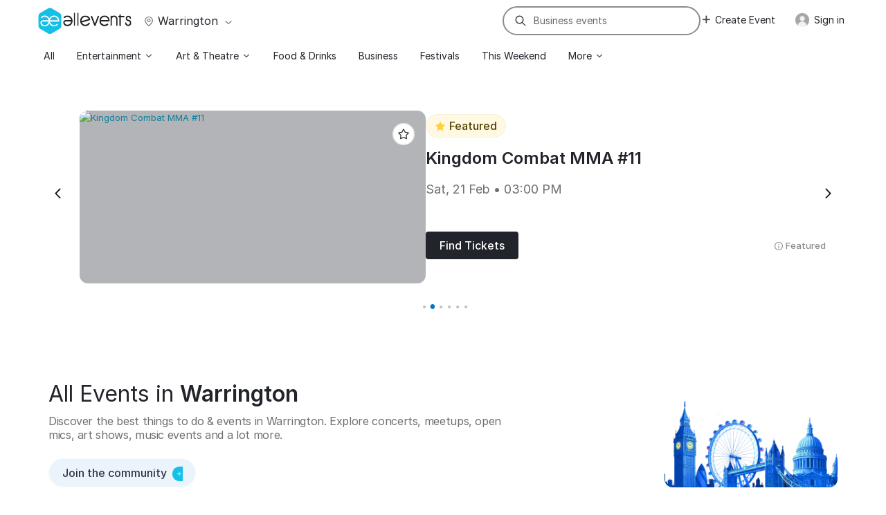

--- FILE ---
content_type: text/html; charset=UTF-8
request_url: https://allevents.in/warrington
body_size: 104946
content:
<!DOCTYPE html>
<html lang="en">
  <head>
	<meta charset="utf-8">
    <meta name="viewport" content="width=device-width, initial-scale=1.0, maximum-scale=5">
    <meta property="fb:app_id" content="313568645378487" />
	<meta property="fb:admins" content="100002259987255"/>
	<meta property="og:type"   content="www-all-events-in:event" />
	<meta property="og:url"    content="https://allevents.in/warrington" />
	<meta property="og:title"  content="Explore Upcoming Events &amp; Things To Do In Warrington, EN, United Kingdom | AllEvents" />
	<meta property="og:description"  content="Discover the best things to do &amp; events in Warrington. explore concerts, meetups, open mics, art shows, music events and a lot more." />
		<meta property="og:image"  content="https://cdn2.allevents.in/transup/22/ddfa5dde9a486c8fd01fe4cc767e86/UK-default-1-.webp" />
        	<META NAME="geo.position" CONTENT="53.3900441000;-2.5969501000">
	<META NAME="geo.placename" CONTENT="Warrington, England">
	<META NAME="geo.region" CONTENT="GB-EN">
	    <meta name="description" content="Discover the best things to do & events in Warrington. explore concerts, meetups, open mics, art shows, music events and a lot more.">
    <link rel="canonical" href="https://allevents.in/warrington">
    <meta name="apple-itunes-app" content="app-id=488116646,app-argument=https://allevents.in/warrington">
    <meta name="robots" content="index, follow, max-snippet:-1, max-image-preview:large, max-video-preview:-1" />
    <meta name="bingbot" content="index, follow, max-snippet:-1, max-image-preview:large, max-video-preview:-1" />
    <link rel="alternate" href="android-app://com.amitech.allevents/http/allevents.in/warrington" />
    <link rel="alternate" type="application/rss+xml" href="https://allevents.in/warrington/RSS">
	<meta property="al:ios:url" content="allevents-ios://warrington"/>
	<meta property="al:ios:app_store_id" content="488116646" />
	<meta property="al:ios:app_name" content="All Events in City"/>

	<!-- <link rel="preload" href="https://allevents.in/css/fonts/inter-regular.woff2" as="font" type="font/woff2" crossorigin="anonymous">
	<link rel="preload" href="https://allevents.in/css/fonts/inter-medium.woff2" as="font" type="font/woff2" crossorigin="anonymous">
	<link rel="preload" href="https://allevents.in/css/fonts/inter-bold.woff2" as="font" type="font/woff2" crossorigin="anonymous">
	<link rel="preload" href="https://allevents.in/css/fonts/inter-semibold.woff2" as="font" type="font/woff2" crossorigin="anonymous"> -->
	<!-- <link rel="preload" as="image" href="https://cdn2.allevents.in/transup/50/983d65acbc44cf9165705531f0d1f4/City-home-banner-1-.webp"> -->
	<style type="text/css">  /* Critical CSS */	
	    @-ms-viewport{width:device-width}.home-emanage .desc-container p{font-size:20px;line-height:150%;max-width:480px;font-family:Inter,"Helvetica Neue",Helvetica,Arial,sans-serif;margin-bottom:22px}@font-face{font-display:swap;font-family:FontAwesome;src:url('https://allevents.in/css/fontawesome/font/fontawesome.eot?v=1.1.13');src:url('https://allevents.in/css/fontawesome/font/fontawesome.eot?#iefix&v=1.1.13') format('embedded-opentype'),url('https://allevents.in/css/fontawesome/font/fontawesome.woff?v=1.1.13') format('woff'),url('https://allevents.in/css/fontawesome/font/fontawesome.ttf?v=1.1.13') format('truetype'),url('https://allevents.in/css/fontawesome/font/fontawesome.svg#fontawesomeregular?v=1.1.13') format('svg');font-weight:400;font-style:normal}@font-face{font-family:Inter;font-style:normal;font-weight:400;font-display:swap;src:url('https://allevents.in/css/fonts/inter-regular.woff2') format('woff2');unicode-range:U+0000-00FF,U+0131,U+0152-0153,U+02BB-02BC,U+02C6,U+02DA,U+02DC,U+0300-0301,U+0303-0304,U+0308-0309,U+0323,U+0329,U+2000-206F,U+2074,U+20AC,U+2122,U+2191,U+2193,U+2212,U+2215,U+FEFF,U+FFFD}@font-face{font-family:Inter;font-style:normal;font-weight:500;font-display:swap;src:url('https://allevents.in/css/fonts/inter-medium.woff2') format('woff2');unicode-range:U+0000-00FF,U+0131,U+0152-0153,U+02BB-02BC,U+02C6,U+02DA,U+02DC,U+0300-0301,U+0303-0304,U+0308-0309,U+0323,U+0329,U+2000-206F,U+2074,U+20AC,U+2122,U+2191,U+2193,U+2212,U+2215,U+FEFF,U+FFFD}@font-face{font-family:Inter;font-style:normal;font-weight:600;font-display:swap;src:url('https://allevents.in/css/fonts/inter-semibold.woff2') format('woff2');unicode-range:U+0000-00FF,U+0131,U+0152-0153,U+02BB-02BC,U+02C6,U+02DA,U+02DC,U+0300-0301,U+0303-0304,U+0308-0309,U+0323,U+0329,U+2000-206F,U+2074,U+20AC,U+2122,U+2191,U+2193,U+2212,U+2215,U+FEFF,U+FFFD}@font-face{font-family:Inter;font-style:normal;font-weight:700;font-display:swap;src:url('https://allevents.in/css/fonts/inter-bold.woff2') format('woff2');unicode-range:U+0000-00FF,U+0131,U+0152-0153,U+02BB-02BC,U+02C6,U+02DA,U+02DC,U+0300-0301,U+0303-0304,U+0308-0309,U+0323,U+0329,U+2000-206F,U+2074,U+20AC,U+2122,U+2191,U+2193,U+2212,U+2215,U+FEFF,U+FFFD}@font-face{font-display:swap;font-family:FontAwesome;src:url('https://allevents.in/css/fontawesome/font/fontawesome.eot?v=1.1.19');src:url('https://allevents.in/css/fontawesome/font/fontawesome.eot?#iefix&v=1.1.19') format('embedded-opentype'),url('https://allevents.in/css/fontawesome/font/fontawesome.woff?v=1.1.19') format('woff'),url('https://allevents.in/css/fontawesome/font/fontawesome.ttf?v=1.1.19') format('truetype'),url('https://allevents.in/css/fontawesome/font/fontawesome.svg#fontawesomeregular?v=1.1.19') format('svg');font-weight:400;font-style:normal}@font-face{font-display:swap;font-family:FontAwesome;src:url('https://allevents.in/css/fontawesome/font/fontawesome.eot?v=1.1.21');src:url('https://allevents.in/css/fontawesome/font/fontawesome.eot?#iefix&v=1.1.21') format('embedded-opentype'),url('https://allevents.in/css/fontawesome/font/fontawesome.woff?v=1.1.21') format('woff'),url('https://allevents.in/css/fontawesome/font/fontawesome.ttf?v=1.1.21') format('truetype'),url('https://allevents.in/css/fontawesome/font/fontawesome.svg#fontawesomeregular?v=1.1.21') format('svg');font-weight:400;font-style:normal}@font-face{font-family:Inter;font-style:normal;font-weight:400;font-display:swap;src:url('https://allevents.in/css/fonts/inter-regular.woff2') format('woff2');unicode-range:U+0000-00FF,U+0131,U+0152-0153,U+02BB-02BC,U+02C6,U+02DA,U+02DC,U+0300-0301,U+0303-0304,U+0308-0309,U+0323,U+0329,U+2000-206F,U+2074,U+20AC,U+2122,U+2191,U+2193,U+2212,U+2215,U+FEFF,U+FFFD}@font-face{font-family:Inter;font-style:normal;font-weight:500;font-display:swap;src:url('https://allevents.in/css/fonts/inter-medium.woff2') format('woff2');unicode-range:U+0000-00FF,U+0131,U+0152-0153,U+02BB-02BC,U+02C6,U+02DA,U+02DC,U+0300-0301,U+0303-0304,U+0308-0309,U+0323,U+0329,U+2000-206F,U+2074,U+20AC,U+2122,U+2191,U+2193,U+2212,U+2215,U+FEFF,U+FFFD}@font-face{font-family:Inter;font-style:normal;font-weight:600;font-display:swap;src:url('https://allevents.in/css/fonts/inter-semibold.woff2') format('woff2');unicode-range:U+0000-00FF,U+0131,U+0152-0153,U+02BB-02BC,U+02C6,U+02DA,U+02DC,U+0300-0301,U+0303-0304,U+0308-0309,U+0323,U+0329,U+2000-206F,U+2074,U+20AC,U+2122,U+2191,U+2193,U+2212,U+2215,U+FEFF,U+FFFD}@font-face{font-family:Inter;font-style:normal;font-weight:700;font-display:swap;src:url('https://allevents.in/css/fonts/inter-bold.woff2') format('woff2');unicode-range:U+0000-00FF,U+0131,U+0152-0153,U+02BB-02BC,U+02C6,U+02DA,U+02DC,U+0300-0301,U+0303-0304,U+0308-0309,U+0323,U+0329,U+2000-206F,U+2074,U+20AC,U+2122,U+2191,U+2193,U+2212,U+2215,U+FEFF,U+FFFD}@media (max-width:767px){.home-emanage .desc-container p{font-size:14px;font-family:Inter,"Helvetica Neue",Helvetica,Arial,sans-serif}.home-emanage .download-container .download-qr,.home-emanage .download-container p{display:none}.home-emanage .desc-container p{font-size:14px}.fold{padding:30px 0}.subscribe-fold .right{border:0;padding:0}.subscribe-fold .right.post-subscribe{padding:25px 30px 15px}.rse_event_container{padding:0 20px}.logo-span .logo-cont img{width:115px;height:auto}body{font-size:14px}.container{width:auto}.row-fluid{width:100%}.row{margin-left:0}.row-fluid [class*=span],[class*=span]{display:block;float:none;width:100%;margin-left:0;-webkit-box-sizing:border-box;-moz-box-sizing:border-box;box-sizing:border-box}input[class*=span]{display:block;width:100%;min-height:30px;-webkit-box-sizing:border-box;-moz-box-sizing:border-box;box-sizing:border-box}.input-append input,.input-append input[class*=span]{display:inline-block;width:auto}.topbar{box-shadow:0 0 24px 0 rgba(0,0,0,.25)}.logo-span .logo{width:145px;float:none}.logo-span{text-align:center;margin-top:-11px}.logo-span .logo-cont img{margin-top:10px}.city-select-button{float:none;margin-left:20px!important;margin-top:-2px}.bluenavbar{display:none}.topbar.fixed{border-bottom:3px solid #20c0e8}.topbar .rspan{display:none}.logo-cont{position:relative}.tbsearch{position:absolute;top:12px;left:15px}#searchd-input{display:none}.topbar .top-cont{width:auto}.logo-span .logo-cont img{width:105px;height:auto}.topbar .logo-span{text-align:left;padding-left:22px}.topbar .tbsearch{right:64px;left:unset}.topbar .tbdapp{font-size:12px;display:block;padding:7px 12px;color:rgba(255,255,255,.8);background-color:transparent;border:1px solid rgba(255,255,255,.8);border-radius:9999px;font-weight:700;position:absolute;top:13px;right:100px;line-height:normal;font-family:Inter,"Helvetica Neue",Helvetica,Arial,sans-serif}#ae-mobile-navbar .btn-navbar.tb-mobile--burger{top:12px}#ae-mobile-navbar li>a{color:#333;margin:0;padding:8px 0}#ae-mobile-navbar .mcity-select{background:#f3f5f7!important;font-size:14px;padding:0!important;top:0;margin:0!important;text-transform:none;color:#2d9cdb}#ae-mobile-navbar .li1,#ae-nav-collapse{background:#fff}#ae-nav-collapse ul{border:none;box-sizing:border-box}#ae-mobile-navbar .li1{box-shadow:unset;height:36px;display:flex;align-items:center}.ae-top-visible-city{background:#f3f5f7!important;border-radius:6px!important;font-size:14px!important;margin-bottom:10px}.ae-top-visible-city a{text-transform:capitalize}.navbar .btn-navbar{display:block}.show_for_b2b{margin-right:60px}.topbar--white{background:var(--white)}.navbar-inner{min-height:55px!important}.topbar--white .tbdapp{font-size:12px;display:block;padding:7px 12px;color:var(--primary-default);background-color:transparent;border:1px solid var(--primary-default);border-radius:9999px;font-weight:700;position:absolute;top:13px;right:100px;line-height:normal;font-family:Inter,"Helvetica Neue",Helvetica,Arial,sans-serif;z-index:1001!important}.topbar .tbsearch .input-append{background:0 0!important}@media (max-width:480px){.logo-span-flex{margin-right:50px}.tbsearch{right:10px}}.topbar .tbhide{display:none!important}.visible-phone{display:inherit!important}.hidden-phone{display:none!important}}@media (max-width:768px){.dp-banner-container{height:300px!important}.featured-section-v3{padding-top:30px!important;padding-bottom:0}.item-v3{margin:0 10px;padding:15px 0;min-height:250px}.banner-container-wrapper{flex-direction:column;gap:0}.banner-container{aspect-ratio:2/1;width:100%;height:auto;border-radius:6px;margin:0 auto}.banner-image-v3{width:100%;height:100%;object-fit:cover;object-position:center}.event_featured_label_v3{font-size:12px;padding:3px 6px!important}.top-meta-section{min-height:unset}.event-title-v3{font-size:16px;line-height:20px;justify-content:center;margin-bottom:8px;text-align:center}.event-date-v3{font-size:14px;justify-content:center}.event-meta-container{padding:10px 0;min-height:65px;padding-bottom:12px}.bottom-meta-section{display:none}.event-featured-label-section{display:none}.banner-content-m{display:block;position:absolute;top:10px;left:10px;z-index:2}.interested-btn-wrap-v3{top:16px;right:10px}.interested-btn-wrap-v3 .ellipsis-btn-join-event i{font-size:16px}}.dp-image-column{flex:1;position:relative}.dp-image-column img{width:70%;height:70%;object-fit:cover}.home-emanage .desc-container p{font-size:20px;line-height:150%;max-width:480px;margin-bottom:22px}.home-emanage .download-container p{color:#565c68;font-size:13px;margin:0}.home-emanage .download-container .download-qr{height:130px;width:130px}@media (max-width:768px){.dp-image-column{min-height:200px}.featured-section-v3{padding-top:70px!important}.dp-image-column{display:none!important}}a{color:#10819e}@media (max-width:767px){.home-emanage .download-container .download-qr,.home-emanage .download-container p{display:none}.home-emanage .desc-container p{font-size:14px}.topbar--white .tbdapp{font-size:12px;display:block;padding:7px 12px;color:var(--primary-default);background-color:transparent;border:1px solid var(--primary-default);border-radius:9999px;font-weight:700;position:absolute;top:13px;right:100px;line-height:normal;font-family:Inter,"Helvetica Neue",Helvetica,Arial,sans-serif;z-index:1001!important}.topbar .tbsearch .input-append{background:0 0!important}@media (max-width:480px){.logo-span-flex{margin-right:50px}.tbsearch{right:10px}}body{font-size:14px}.container{width:auto}.row-fluid{width:100%}.row{margin-left:0}.row-fluid [class*=span],[class*=span]{display:block;float:none;width:100%;margin-left:0;-webkit-box-sizing:border-box;-moz-box-sizing:border-box;box-sizing:border-box}input[class*=span]{display:block;width:100%;min-height:30px;-webkit-box-sizing:border-box;-moz-box-sizing:border-box;box-sizing:border-box}.input-append input,.input-append input[class*=span]{display:inline-block;width:auto}.topbar{box-shadow:0 0 24px 0 rgba(0,0,0,.25)}.logo-span .logo{width:145px;float:none}.logo-span{text-align:center;margin-top:-11px}.logo-span .logo-cont img{margin-top:10px}.city-select-button{float:none;margin-left:20px!important;margin-top:-2px}.bluenavbar{display:none}.topbar.fixed{border-bottom:3px solid #20c0e8}.topbar .rspan{display:none}.logo-cont{position:relative}.logo-span .logo-cont img{width:105px;height:auto}#ae-mobile-navbar li>a{color:#333;margin:0;padding:8px 0}#ae-mobile-navbar .mcity-select{background:#f3f5f7!important;font-size:14px;padding:0!important;top:0;margin:0!important;text-transform:none;color:#2d9cdb}#ae-mobile-navbar .li1,#ae-nav-collapse{background:#fff}#ae-nav-collapse ul{border:none;box-sizing:border-box}#ae-mobile-navbar .li1{box-shadow:unset;height:36px;display:flex;align-items:center}.ae-top-visible-city{background:#f3f5f7!important;border-radius:6px!important;font-size:14px!important;margin-bottom:10px}.ae-top-visible-city a{text-transform:capitalize}.navbar .btn-navbar{display:block}.show_for_b2b{margin-right:60px}.fold{padding:30px 0}.subscribe-fold .right{border:0;padding:0}.subscribe-fold .right.post-subscribe{padding:25px 30px 15px}.rse_event_container{padding:0 20px}.topbar .top-cont{width:auto}.logo-span .logo-cont img{width:115px;height:auto}.topbar .logo-span{text-align:left;padding-left:22px}.topbar .tbsearch{right:64px;left:unset}.topbar .tbdapp{font-size:12px;display:block;padding:7px 12px;color:rgba(255,255,255,.8);background-color:transparent;border:1px solid rgba(255,255,255,.8);border-radius:9999px;font-weight:700;position:absolute;top:13px;right:100px;line-height:normal;font-family:Inter,"Helvetica Neue",Helvetica,Arial,sans-serif}#ae-mobile-navbar .btn-navbar.tb-mobile--burger{top:12px}.tbsearch{position:absolute;top:12px;left:15px}#searchd-input{display:none}.topbar .tbhide{display:none!important}.visible-phone{display:inherit!important}.hidden-phone{display:none!important}}section{display:block}body{margin:0;font-family:Inter,"Helvetica Neue",Helvetica,Arial,sans-serif;font-size:13px;line-height:20px;color:#565c68;background-color:#fff}h2{margin:10px 0;font-family:Inter,"Helvetica Neue",Helvetica,Arial,sans-serif;text-transform:uppercase;font-weight:700;line-height:20px;color:#2e363f;text-rendering:optimizelegibility}h2{line-height:36px}h2{font-family:Inter,"Helvetica Neue",Helvetica,Arial,sans-serif!important}:root{--header-footer-primary:#22242b;--header-footer-secondary:#343b43}.bluenavbar .nav>li>a{color:#fff;text-shadow:none;font-family:Inter,"Helvetica Neue",Helvetica,Arial,sans-serif;text-transform:uppercase;line-height:21px;padding:10px 0;text-decoration:none;text-align:center}.bluenavbar .nav ul a{color:#000;text-shadow:none;font-family:Inter,"Helvetica Neue",Helvetica,Arial,sans-serif;text-transform:uppercase;line-height:38px;padding:0 15px;min-width:125px;display:block;text-decoration:none}.bottom-right-subscribe .subscribe-pitch>.h5{font-size:15px;color:#222;text-transform:none;margin:0;line-height:18px;width:264px;padding-left:59px;font-family:Inter,"Helvetica Neue",Helvetica,Arial,sans-serif;display:block;float:none}.bottom-right-subscribe .subscribe-input{padding:0 22px!important;width:100%;height:35px!important;font-family:Inter,"Helvetica Neue",Helvetica,Arial,sans-serif;font-size:15px;color:#444;background:#fefefe;background-clip:padding-box;border:1px solid;border-color:#999 #aaa #aaa;-webkit-box-shadow:inset 0 1px 1px rgba(0,0,0,.2),0 1px #f8f8f8;box-shadow:inset 0 1px 1px rgba(0,0,0,.2),0 1px #f8f8f8;margin-left:-15px}.city-select-button{font-size:16px;text-transform:uppercase;color:#c0c8d1;font-family:Inter,"Helvetica Neue",Helvetica,Arial,sans-serif;display:inline-block;padding:7px 8px;margin-bottom:-10px;float:left;margin-left:7px;margin-top:12px;text-overflow:ellipsis;max-width:215px;white-space:nowrap;background:0 0;border:none}.headstyle-1{font-size:26px;text-transform:unset;margin-top:10px;font-family:Inter,"Helvetica Neue",Helvetica,Arial,sans-serif}@media (max-width:486px){.headstyle-1{box-sizing:border-box;font-size:20px}}#ae-mobile-navbar li>a{padding:5px 20px;text-shadow:none;color:#fff;font-weight:400}#ae-nav-collapse{height:auto;color:#fff;text-align:left;height:0;margin-top:50px}#ae-nav-collapse ul{width:100%;display:block;padding-top:8px;border-bottom:4px solid #21c0e8;margin:0}.mcity-select{float:right!important;font-size:11px;text-transform:none;position:relative;top:10px;right:7px;background:#69727b!important;padding:8px 10px!important}.headstyle-1{font-family:Inter,"Helvetica Neue",Helvetica,Arial,sans-serif;text-transform:none}.fold{padding:30px 0;overflow:hidden}@media (max-width:486px){.head-label{padding:0 20px;margin-bottom:20px}}.fold{padding:50px 0}#ae-mobile-navbar .btn-navbar.tb-mobile--burger{float:right;top:14px;right:14px}.subscribe-interest-box ul li .btn-interest{float:left;width:90%;letter-spacing:.5px;font-family:Inter,"Helvetica Neue",Helvetica,Arial,sans-serif}.h5{font-size:22px;float:left;margin-bottom:5px;font-family:Inter,"Helvetica Neue",Helvetica,Arial,sans-serif}@media (max-width:767px){.fold{padding:30px 0}.subscribe-fold .right{border:0;padding:0}.subscribe-fold .right.post-subscribe{padding:25px 30px 15px}.rse_event_container{padding:0 20px}.tbsearch{position:absolute;top:12px;left:15px}#searchd-input{display:none}.topbar .top-cont{width:auto}.logo-span .logo-cont img{width:115px;height:auto}.topbar .logo-span{text-align:left;padding-left:22px}.topbar .tbsearch{right:64px;left:unset}.topbar .tbdapp{font-size:12px;display:block;padding:7px 12px;color:rgba(255,255,255,.8);background-color:transparent;border:1px solid rgba(255,255,255,.8);border-radius:9999px;font-weight:700;position:absolute;top:13px;right:100px;line-height:normal;font-family:Inter,"Helvetica Neue",Helvetica,Arial,sans-serif}#ae-mobile-navbar .btn-navbar.tb-mobile--burger{top:12px}.hidden-desktop{display:inherit!important}.visible-phone{display:inherit!important}.hidden-phone{display:none!important}}.headstyle-1{text-transform:none}.topbar .top-cont{height:100%;background:0 0}#searchd-input{height:36px;max-width:100%;width:230px;border-radius:0 20px 20px 0;margin-right:10px;box-shadow:none;font-size:14px}@media (max-width:767px){.hidden-desktop{display:inherit!important}.topbar .tbhide{display:none!important}.visible-phone{display:inherit!important}.hidden-phone{display:none!important}body{font-size:14px}.container{width:auto}.row-fluid{width:100%}.row{margin-left:0}.row-fluid [class*=span],[class*=span]{display:block;float:none;width:100%;margin-left:0;-webkit-box-sizing:border-box;-moz-box-sizing:border-box;box-sizing:border-box}input[class*=span]{display:block;width:100%;min-height:30px;-webkit-box-sizing:border-box;-moz-box-sizing:border-box;box-sizing:border-box}.input-append input,.input-append input[class*=span]{display:inline-block;width:auto}.topbar{box-shadow:0 0 24px 0 rgba(0,0,0,.25)}.logo-span .logo{width:145px;float:none}.logo-span{text-align:center;margin-top:-11px}.logo-span .logo-cont img{margin-top:10px}.city-select-button{float:none;margin-left:20px!important;margin-top:-2px}.bluenavbar{display:none}.topbar.fixed{border-bottom:3px solid #20c0e8}.topbar .rspan{display:none}.logo-cont{position:relative}.tbsearch{position:absolute;top:12px;left:15px}#searchd-input{display:none}.topbar .top-cont{width:auto}.logo-span .logo-cont img{width:105px;height:auto}.topbar .logo-span{text-align:left;padding-left:22px}.topbar .tbsearch{right:64px;left:unset}.topbar .tbdapp{font-size:12px;display:block;padding:7px 12px;color:rgba(255,255,255,.8);background-color:transparent;border:1px solid rgba(255,255,255,.8);border-radius:9999px;font-weight:700;position:absolute;top:13px;right:100px;line-height:normal;font-family:Inter,"Helvetica Neue",Helvetica,Arial,sans-serif}#ae-mobile-navbar .btn-navbar.tb-mobile--burger{top:12px}#ae-mobile-navbar li>a{color:#333;margin:0;padding:8px 0}#ae-mobile-navbar .mcity-select{background:#f3f5f7!important;font-size:14px;padding:0!important;top:0;margin:0!important;text-transform:none;color:#2d9cdb}#ae-mobile-navbar .li1,#ae-nav-collapse{background:#fff}#ae-nav-collapse ul{border:none;box-sizing:border-box}#ae-mobile-navbar .li1{box-shadow:unset;height:36px;display:flex;align-items:center}.ae-top-visible-city{background:#f3f5f7!important;border-radius:6px!important;font-size:14px!important;margin-bottom:10px}.ae-top-visible-city a{text-transform:capitalize}.navbar .btn-navbar{display:block}.show_for_b2b{margin-right:60px}}.topbar-btn{background:0 0!important;font-size:16px!important;box-shadow:none!important;border:none!important}.main-title{font-size:16px!important}.sub-text{font-size:13px!important}.bottom-right-subscribe{box-shadow:rgba(0,0,0,.2) 0 4px 15px 0,rgba(0,0,0,.1) 0 1px 2px 0,#f39d57 0 2px 0 0 inset;border-radius:3px;padding:25px;z-index:99999}.bottom-right-subscribe .subscribe-form input{width:85%;height:40px!important;box-sizing:border-box;font-size:14px;box-shadow:rgba(0,0,0,.07) 0 1px 3px 0 inset;color:#000;-webkit-appearance:none;padding:11px 40px 11px 16px!important;border-width:1px;border-style:solid;border-color:#e1e1e1;border-image:initial;border-radius:4px;background:#fafafa;margin-bottom:0}.bottom-right-subscribe .subscribe-form button{z-index:1;position:absolute;border-top-right-radius:3px;border-bottom-right-radius:3px;margin-left:-4px;height:40px}.btn-interest{height:40px;font-size:13px;line-height:40px;text-align:center;background-color:#fff;border-radius:40px;padding:0 10px;box-shadow:0 1px 4px #ccc;border:unset;border-image:initial;margin:4px;width:47%;box-sizing:border-box;margin:5% 3%;text-transform:capitalize;text-shadow:none}.subscribe-interest-box .subscribe-pitch{float:left;padding-left:7px;border-bottom:1px dashed #f6913a;padding-bottom:15px}.subscribe-sharer-box .btn-warning{height:40px;font-size:13px;line-height:40px;text-align:center;border-radius:40px;padding:0 10px;box-shadow:0 1px 4px #ccc;border:unset;border-image:initial;box-sizing:border-box;text-transform:capitalize;text-shadow:none;width:100%;background-color:#9ccc47;color:#fff;margin:5% 0 0;margin-top:20px;margin-bottom:31px;background-image:linear-gradient(to bottom,#f0aa78,#f88c2d);background-repeat:repeat-x}.subscribe-interest-box .btn-interest-done{height:40px;font-size:13px;line-height:40px;text-align:center;border-radius:40px;padding:0 10px;box-shadow:0 1px 4px #ccc;border:unset;box-sizing:border-box;text-shadow:none;margin-top:10px;margin-bottom:6px;width:100%}:root{--header-footer-primary:#22242b;--header-footer-secondary:#343b43;--gray-100:#FCFCFC;--gray-200:#F0F0F0;--gray-300:#D9D9D9;--gray-400:#B3B4B7;--gray-500:#8B8C8F;--gray-600:#6E6F73;--gray-700:#44464B;--gray-800:#22242B;--gray-900:#0E1017;--brand-color:#15BFE7;--primary-dark:#0062A8;--primary-default:#0A74BF;--primary-light:#0086E6;--primary-bg-dark:#CADFEA;--primary-bg-light:#F7FCFF;--primary-bg-default:#F0F7FB;--success-dark:#008A38;--success-light:#009E4C;--warning-dark:#DF8600;--warning-light:#FFAE36;--danger-dark:#BF0104;--danger-light:#E00F12;--spacing-0:0px;--spacing-2xs:6px;--spacing-xs:8px;--spacing-sm:12px;--spacing-md:16px;--spacing-lg:20px;--spacing-xl:24px;--spacing-2xl:32px;--spacing-3xl:36px;--spacing-4xl:40px;--spacing-5xl:60px;--font-2xs:10px;--font-xs:12px;--font-sm:14px;--font-md:16px;--font-lg:18px;--font-xl:20px;--font-2xl:22px;--font-3xl:24px;--font-4xl:28px;--font-5xl:32px;--font-6xl:36px;--light:300;--regular:400;--medium:500;--semibold:600;--bold:700;--height-125:1.25;--height-150:1.5;--height-160:1.6;--radius-sm:2px;--radius-md:3px;--radius-lg:5px;--radius-xl:10px}.topbar{background:var(--header-footer-primary);height:55px;border-bottom:4px solid var(--header-footer-primary);border-width:0!important;width:100%;z-index:1001}.topbar.fixed{position:fixed;top:0}.topbar .rspan{text-align:right;padding-top:1px;padding-top:3px;margin-left:15px;width:530px}#login-top{padding:5px 13px;margin-right:5px}.bluenavbar .navbar .nav>li:nth-of-type(6n+6){border-top:4px solid #e5aa64;margin-top:-4px}.bluenavbar{background-color:var(--header-footer-secondary);background-image:none;min-height:5px}.bluenavbar .nav{background-color:var(--header-footer-secondary)!important}.bluenavbar-new.fixed{margin-top:55px!important}.bluenavbar-container{border-top:inset 2px var(--header-footer-primary)!important}.bluenavbar.fixed{margin-top:54px;border-top:none!important}.bluenavbar .nav{width:100%;margin:0}.bluenavbar .navbar-inner{border:0;box-shadow:none;-moz-box-shadow:none;-webkit-box-shadow:none;padding-left:0;padding-right:0}.navbar .nav>li{flex-grow:1}.bluenavbar-new .nav>li>a{color:#d6d8d9!important}.bluenavbar .nav>li>a{color:#fff;text-shadow:none;text-transform:uppercase;line-height:21px;padding:10px 0;text-decoration:none;text-align:center}.bluenavbar .nav{background-image:none;display:flex;flex-flow:row nowrap}.bluenavbar .nav ul{visibility:hidden;position:absolute;background:#1bb7de;padding:10px 0 0;z-index:600;list-style-position:inside;list-style:none;margin:0;top:100%}.bluenavbar .nav ul a{color:#000;text-shadow:none;text-transform:uppercase;line-height:38px;padding:0 15px;min-width:125px;display:block;text-decoration:none}.city-select-button{font-size:16px;text-transform:uppercase;color:#c0c8d1;display:inline-block;padding:7px 8px;margin-bottom:-10px;float:left;margin-left:7px;margin-top:12px;text-overflow:ellipsis;max-width:215px;white-space:nowrap;background:0 0;border:none}.city-select-button i{font-size:14px;width:13px;height:12px;text-align:center;line-height:12px;margin-left:7px;padding:0 2px;color:#fff}@media (min-width:1200px){.row{margin-left:-30px}.row:after,.row:before{display:table;line-height:0;content:""}.row:after{clear:both}[class*=span]{float:left;min-height:1px;margin-left:30px}.container{width:1170px}.span7{width:670px}.span6{width:570px}.span5{width:470px}.span3{width:270px}.row-fluid{width:100%}.row-fluid:after,.row-fluid:before{display:table;line-height:0;content:""}.row-fluid:after{clear:both}.row-fluid [class*=span]{display:block;float:left;width:100%;min-height:30px;margin-left:2.564102564102564%;-webkit-box-sizing:border-box;-moz-box-sizing:border-box;box-sizing:border-box}.row-fluid .span6{width:48.717948717948715%}input{margin-left:0}input.span3{width:256px}.topbar .tbhide{display:inline-block!important}.bluenavbar .nav>li>a{padding:10px 0}}@media (max-width:768px){.page-name-cityhome .topbar{background:0 0}.head-label h2{font-size:20px}}.city-select-desktop{text-transform:capitalize;margin-left:0;padding:7px 0;margin-top:0;color:var(--topbar-text)}.city-select-icon-marker{margin-right:3px;color:var(--gray-600);font-size:16px!important}.search-icon-desktop{height:36px;display:inline-flex;background:#fff;border-radius:20px 0 0 20px;align-items:center;padding-left:15px}.search-icon-mobile{margin-top:4px;padding-left:15px}@media (max-width:767px){.tbsearch .input-append{border:none;background:0 0;margin-right:-4px;border:none!important}.tbsearch{position:absolute;top:12px;left:15px}#searchd-input{display:none}.topbar .top-cont{width:auto}.logo-span .logo-cont img{width:105px;height:auto}.topbar .logo-span{text-align:left;padding-left:22px}.topbar .tbsearch{right:64px;left:unset}#ae-mobile-navbar .btn-navbar.tb-mobile--burger{top:12px}#ae-mobile-navbar li>a{color:#333;margin:0;padding:8px 0}#ae-mobile-navbar .mcity-select{background:#f3f5f7!important;font-size:14px;padding:0!important;top:0;margin:0!important;text-transform:none;color:#2d9cdb}#ae-mobile-navbar .li1,#ae-nav-collapse{background:#fff}#ae-nav-collapse ul{border:none;box-sizing:border-box}#ae-mobile-navbar .li1{box-shadow:unset;height:36px;display:flex;align-items:center}.ae-top-visible-city{background:#f3f5f7!important;border-radius:6px!important;font-size:14px!important;margin-bottom:10px}.ae-top-visible-city a{text-transform:capitalize}.navbar .btn-navbar{display:block}.show_for_b2b{margin-right:60px}.topbar--white{background:var(--white)}.topbar--white .tbdapp{font-size:12px;display:block;padding:7px 12px;color:var(--primary-default);background-color:transparent;border:1px solid var(--primary-default);border-radius:9999px;font-weight:700;position:absolute;top:13px;right:100px;line-height:normal;font-family:Inter,"Helvetica Neue",Helvetica,Arial,sans-serif}.topbar .tbsearch .input-append{background:0 0!important}}.btn-topbar{color:#6b7680;text-shadow:0 -1px 0 rgba(0,0,0,.25);background:0 0;border:1px solid #404b55;display:inline-block;width:33px;font-size:15px;line-height:33px;box-shadow:none;padding:0;height:31px}.topuserinfo .dropdown-menu,.topuserinfomobile{text-align:left;right:0;left:auto;min-width:280px;border-radius:0;box-shadow:none;padding:15px!important;border-radius:12px;border:2px solid #d0d5dd;margin:0;margin-top:15px}.headstyle-1{font-size:26px;text-transform:unset;margin-top:10px}.tbsearch_manage_drover_btn{display:none}.search-icon-mobile{margin-top:6px;padding-left:295px}@media (max-width:767px){.tbsearch .input-append{border:none;background:0 0;margin-right:-4px;border:none!important}.tbsearch{position:absolute;top:12px;left:15px}#searchd-input{display:none}.topbar .top-cont{width:auto}.logo-span .logo-cont img{width:105px;height:auto}.topbar .logo-span{text-align:left;padding-left:22px}.topbar .tbsearch{right:64px;left:unset}#ae-mobile-navbar .btn-navbar.tb-mobile--burger{top:12px}#ae-mobile-navbar li>a{color:#333;margin:0;padding:8px 0}#ae-mobile-navbar .mcity-select{background:#f3f5f7!important;font-size:14px;padding:0!important;top:0;margin:0!important;text-transform:none;color:#2d9cdb}#ae-mobile-navbar .li1,#ae-nav-collapse{background:#fff}#ae-nav-collapse ul{border:none;box-sizing:border-box}#ae-mobile-navbar .li1{box-shadow:unset;height:36px;display:flex;align-items:center}.ae-top-visible-city{background:#f3f5f7!important;border-radius:6px!important;font-size:14px!important;margin-bottom:10px}.ae-top-visible-city a{text-transform:capitalize}.navbar .btn-navbar{display:block}.show_for_b2b{margin-right:60px}.topbar--white{background:var(--white)}.navbar-inner{min-height:55px!important}.topbar--white .tbdapp{font-size:12px;display:block;padding:7px 12px;color:var(--primary-default);background-color:transparent;border:1px solid var(--primary-default);border-radius:9999px;font-weight:700;position:absolute;top:13px;right:100px;line-height:normal;font-family:Inter,"Helvetica Neue",Helvetica,Arial,sans-serif}.topbar .tbsearch .input-append{background:0 0!important}}.topbar--white #searchd-input{height:36px;max-width:100%;width:240px;border-radius:0 20px 20px 0;margin-right:10px;box-shadow:none;font-size:14px;background:0 0}@media (max-width:767px){body{font-size:14px}.container{width:auto}.row-fluid{width:100%}.row{margin-left:0}.row-fluid [class*=span],[class*=span]{display:block;float:none;width:100%;margin-left:0;-webkit-box-sizing:border-box;-moz-box-sizing:border-box;box-sizing:border-box}input[class*=span]{display:block;width:100%;min-height:30px;-webkit-box-sizing:border-box;-moz-box-sizing:border-box;box-sizing:border-box}.input-append input,.input-append input[class*=span]{display:inline-block;width:auto}.topbar{box-shadow:0 0 24px 0 rgba(0,0,0,.25)}.logo-span .logo{width:145px;float:none}.logo-span{text-align:center;margin-top:-11px}.logo-span .logo-cont img{margin-top:10px}.city-select-button{float:none;margin-left:20px!important;margin-top:-2px}.bluenavbar{display:none}.topbar.fixed{border-bottom:3px solid #20c0e8}.topbar .rspan{display:none}.logo-cont{position:relative}}@media (max-width:480px){.nav-collapse{-webkit-transform:translate3d(0,0,0)}.ae-top-hide-city{display:none}.ae-top-visible-city{display:block;border-top:3px solid #20c0e8}}.banner-container{position:relative;width:500px;height:250px;aspect-ratio:2/1;border-radius:12px;overflow:hidden;flex-shrink:0}.bottom-meta-section{display:flex;justify-content:start;align-items:center;gap:20px}@media (max-width:768px){.featured-section-v3{padding-top:30px;padding-bottom:0}.item-v3{margin:0 10px;padding:15px 0;min-height:250px}.banner-container-wrapper{flex-direction:column;gap:0}.banner-container{aspect-ratio:2/1;width:100%;height:auto;border-radius:6px;margin:0 auto}.banner-image-v3{width:100%;height:100%;object-fit:cover;object-position:center}.event_featured_label_v3{font-size:12px;padding:3px 6px!important}.top-meta-section{min-height:unset}.event-title-v3{font-size:16px;line-height:20px;justify-content:center;margin-bottom:8px;text-align:center}.event-date-v3{font-size:14px;justify-content:center}.event-meta-container{padding:10px 0;min-height:65px}.bottom-meta-section{display:none}.event-featured-label-section{display:none}.banner-content-m{display:block;position:absolute;top:10px;left:10px;z-index:2}.interested-btn-wrap-v3{top:16px;right:10px}.interested-btn-wrap-v3 .ellipsis-btn-join-event i{font-size:16px}::-webkit-scrollbar{display:none}}@media (max-width:979px){.bluenavbar{display:none}.subscribe-fold .right{width:100%}}.fold{padding:50px 0;overflow:hidden}@media (max-width:486px){.head-label{padding:0 20px;margin-bottom:20px}.fold{padding:32px 0}}.subscribe-fold .right{position:relative;padding-top:18px;background:#28363f;border-radius:5px;border:1px solid rgba(50,197,235,.46);margin-top:10px}@media (max-width:767px){.subscribe-fold .right{border:0;padding:0}.subscribe-fold .right.post-subscribe{padding:25px 30px 15px}.rse_event_container{padding:0 20px}}@media (max-width:768px){.ex_events_by_date_section .format_box{min-width:175px;height:85px;width:22.7%}.dp-banner-container{height:300px!important}}.city-select-desktop{text-transform:capitalize;margin-left:0;padding:7px 0;margin-top:2px;color:var(--topbar-text)}@media (max-width:767px){.topbar{box-shadow:none!important}.tbsearch .input-append{border:none;background:0 0;margin-right:-4px;border:none!important}.tbsearch{position:absolute;top:12px;left:15px;z-index:1001;width:auto;right:auto}#searchd-input{display:none}.topbar .top-cont{width:auto}.logo-cont{position:relative;z-index:1001;display:block}.logo-span{position:relative;z-index:1001}.topbar .logo-span{text-align:left;padding-left:22px}.topbar .tbsearch{right:64px;left:unset}#ae-mobile-navbar .btn-navbar.tb-mobile--burger{top:12px}#ae-mobile-navbar li>a{color:#333;margin:0;padding:8px 0}#ae-mobile-navbar .mcity-select{background:#f3f5f7!important;font-size:14px;padding:0!important;top:0;margin:0!important;text-transform:none;color:#2d9cdb}#ae-mobile-navbar .li1,#ae-nav-collapse{background:#fff}#ae-nav-collapse ul{border:none;box-sizing:border-box}#ae-mobile-navbar .li1{box-shadow:unset;height:36px;display:flex;align-items:center}.ae-top-visible-city{background:#f3f5f7!important;border-radius:6px!important;font-size:14px!important;margin-bottom:10px}.ae-top-visible-city a{text-transform:capitalize}.tbsearch_manage_drover_btn{display:block!important;position:absolute;top:12px;left:15px;z-index:1001}.tbsearch_manage_drover_btn #manage-drover-btn{background:0 0;border:none;outline:0;box-shadow:none;padding:7px 10px;font-size:20px;margin:0;color:#333}.topbar .tbdapp{z-index:1001!important;position:relative}.search-icon-mobile{position:absolute;right:0;top:50%;transform:translateY(-50%);padding-left:0;margin:10px -5px}.logo-span-flex{margin-right:60px}.tbsearch{position:absolute;top:12px;right:15px;left:auto;z-index:1001}.navbar .btn-navbar{display:block}.show_for_b2b{margin-right:60px;z-index:1001!important}.topbar--white{background:var(--white)}.navbar-inner{min-height:55px!important}.topbar--white .tbdapp{font-size:12px;display:block;padding:7px 12px;color:var(--primary-default);background-color:transparent;border:1px solid var(--primary-default);border-radius:9999px;font-weight:700;position:absolute;top:13px;right:100px;line-height:normal;font-family:Inter,"Helvetica Neue",Helvetica,Arial,sans-serif;z-index:1001!important}.topbar .tbsearch .input-append{background:0 0!important}@media (max-width:480px){.logo-span-flex{margin-right:50px}.tbsearch{right:10px}}@media (min-width:481px) and (max-width:767px){.logo-span-flex{margin-right:60px}.tbsearch{right:15px}}}@media (max-width:768px){.featured-section-v3 .item-v3{margin:0 10px}.featured-section-v3{padding-top:70px!important}.topbar{box-shadow:none!important}}[class*=" icon-"],[class^=icon-]{font-family:FontAwesome;font-weight:400;font-style:normal;text-decoration:inherit;-webkit-font-smoothing:antialiased;font-display:swap}[class*=" icon-"]:before,[class^=icon-]:before{text-decoration:inherit;display:inline-block;speak:none}a [class^=icon-]{display:inline}[class*=" icon-"],[class^=icon-]{display:inline;width:auto;height:auto;line-height:normal;vertical-align:baseline;background-image:none;background-position:0 0;background-repeat:repeat;margin-top:0}.icon-spin{display:inline-block;-moz-animation:2s linear infinite spin;-o-animation:2s linear infinite spin;-webkit-animation:2s linear infinite spin;animation:2s linear infinite spin}@-moz-keyframes spin{0%{-moz-transform:rotate(0)}100%{-moz-transform:rotate(359deg)}}@-webkit-keyframes spin{0%{-webkit-transform:rotate(0)}100%{-webkit-transform:rotate(359deg)}}@-o-keyframes spin{0%{-o-transform:rotate(0)}100%{-o-transform:rotate(359deg)}}@-ms-keyframes spin{0%{-ms-transform:rotate(0)}100%{-ms-transform:rotate(359deg)}}@keyframes spin{0%{transform:rotate(0)}100%{transform:rotate(359deg)}}.icon-plus-2:before{content:'\e805'}.icon-cross:before{content:'\e807'}.icon-map-marker-2:before{content:'\e80e'}.icon-info-sign-2:before{content:'\e813'}.icon-star-empty:before{content:'\f006'}.icon-magic:before{content:'\f0d0'}.icon-angle-down:before{content:'\f107'}.icon-spinner:before{content:'\f110'}.icon-editors-pick:before{content:'\e887'}.icon-featured:before{content:'\e889'}.icon-most-talked:before{content:'\e88d'}.icon-trending:before{content:'\e891'}nav,section{display:block}html{font-size:100%;-webkit-text-size-adjust:100%;-ms-text-size-adjust:100%}img{max-width:100%;height:auto;vertical-align:middle;border:0;-ms-interpolation-mode:bicubic}button,input{margin:0;font-size:100%;vertical-align:middle}button,input{line-height:normal}button::-moz-focus-inner,input::-moz-focus-inner{padding:0;border:0}button{-webkit-appearance:button}body{margin:0;font-family:Inter,Helvetica,Arial,sans-serif;font-size:13px;line-height:20px;color:#565c68;background-color:#fff}a{color:#21c0e8;text-decoration:none}.row{margin-left:-20px}.row:after,.row:before{display:table;content:"";line-height:0}.row:after{clear:both}[class*=span]{float:left;min-height:1px;margin-left:20px}.container{width:940px}.span7{width:540px}.span6{width:460px}.span5{width:380px}.span3{width:220px}.row-fluid{width:100%}.row-fluid:after,.row-fluid:before{display:table;content:"";line-height:0}.row-fluid:after{clear:both}.row-fluid [class*=span]{display:block;width:100%;min-height:30px;-webkit-box-sizing:border-box;-moz-box-sizing:border-box;box-sizing:border-box;float:left;margin-left:2.127659574468085%}.row-fluid .span6{width:48.93617021276595%}.row-fluid [class*=span].hide,[class*=span].hide{display:none}[class*=span].pull-right{float:right}.container{margin-right:auto;margin-left:auto}.container:after,.container:before{display:table;content:"";line-height:0}.container:after{clear:both}p{margin:0 0 10px}.text-center{text-align:center}h2,h3{margin:10px 0;font-family:Inter,"Helvetica Neue",Helvetica,Arial,sans-serif;text-transform:uppercase;font-weight:700;line-height:20px;color:#2e363f;text-rendering:optimizelegibility}h2,h3{line-height:36px}h2{font-size:26px}h3{font-size:20px}ul{padding:0;margin:0 0 10px 25px}ul ul{margin-bottom:0}li{line-height:20px}.badge{display:inline-block;padding:2px 4px;font-size:11px;font-weight:700;line-height:14px;color:#fff;vertical-align:baseline;white-space:nowrap;text-shadow:0 -1px 0 rgba(0,0,0,.25);background-color:#999}.badge{padding-left:9px;padding-right:9px;-webkit-border-radius:9px;-moz-border-radius:9px;border-radius:9px}.badge-important{background-color:#ea3128}button,input{font-size:13px;font-weight:400;line-height:20px}button,input{font-family:Inter,"Helvetica Neue",Helvetica,Arial,sans-serif}input[type=email],input[type=text]{display:inline-block;height:20px;padding:4px 6px;margin-bottom:10px;font-size:13px;line-height:20px;color:#555;-webkit-border-radius:0;-moz-border-radius:0;border-radius:0;vertical-align:middle}input{width:206px}input[type=email],input[type=text]{background-color:#fff;border:1px solid #ccc;-webkit-box-shadow:inset 0 1px 1px rgba(0,0,0,.075);-moz-box-shadow:inset 0 1px 1px rgba(0,0,0,.075);box-shadow:inset 0 1px 1px rgba(0,0,0,.075)}input:-moz-placeholder{color:#999}input:-ms-input-placeholder{color:#999}input::-webkit-input-placeholder{color:#999}input[class*=span]{float:none;margin-left:0}.input-append input[class*=span]{display:inline-block}input{margin-left:0}input.span3{width:206px}.input-append{display:inline-block;margin-bottom:10px;vertical-align:middle;font-size:0;white-space:nowrap}.input-append input{font-size:13px}.input-append input{position:relative;margin-bottom:0;vertical-align:top;-webkit-border-radius:0;-moz-border-radius:0;border-radius:0}.input-append input{-webkit-border-radius:0;-moz-border-radius:0;border-radius:0}.btn{display:inline-block;padding:4px 12px;margin-bottom:0;font-size:13px;line-height:21px;text-align:center;vertical-align:middle;color:#333;text-shadow:0 1px 1px rgba(255,255,255,.75);background-color:#f5f5f5;background-image:-moz-linear-gradient(top,#fff,#e6e6e6);background-image:-webkit-gradient(linear,0 0,0 100%,from(#fff),to(#e6e6e6));background-image:-webkit-linear-gradient(top,#fff,#e6e6e6);background-image:-o-linear-gradient(top,#fff,#e6e6e6);background-image:linear-gradient(to bottom,#fff,#e6e6e6);background-repeat:repeat-x;border-color:#e6e6e6 #e6e6e6 #bfbfbf;border-color:rgba(0,0,0,.1) rgba(0,0,0,.1) rgba(0,0,0,.25);border:1px solid #ccc;border-bottom-color:#b3b3b3;-webkit-border-radius:0;-moz-border-radius:0;border-radius:0;-webkit-box-shadow:inset 0 1px 0 rgba(255,255,255,.2),0 1px 2px rgba(0,0,0,.05);-moz-box-shadow:inset 0 1px 0 rgba(255,255,255,.2),0 1px 2px rgba(0,0,0,.05);box-shadow:inset 0 1px 0 rgba(255,255,255,.2),0 1px 2px rgba(0,0,0,.05);font-family:Inter,"Helvetica Neue",Helvetica,Arial,sans-serif}.btn-flat{background:#fff}.btn-warning{color:#fff;text-shadow:0 -1px 0 rgba(0,0,0,.25);background-color:#faa732;background-image:-moz-linear-gradient(top,#f0aa78,#f88c2d);background-image:-webkit-gradient(linear,0 0,0 100%,from(#f0aa78),to(#f88c2d));background-image:-webkit-linear-gradient(top,#f0aa78,#f88c2d);background-image:-o-linear-gradient(top,#f0aa78,#f88c2d);background-image:linear-gradient(to bottom,#f0aa78,#f88c2d);background-repeat:repeat-x;border-color:#f88c2d #f88c2d #ad6704;border-color:rgba(0,0,0,.1) rgba(0,0,0,.1) rgba(0,0,0,.25)}.btn-topbar{color:#6b7680;background:0 0;border:1px solid #404b55;display:inline-block;width:33px;font-size:15px;line-height:33px;box-shadow:none;padding:0;height:31px}button.btn::-moz-focus-inner{padding:0;border:0}.btn-link{background-color:transparent;background-image:none;-webkit-box-shadow:none;-moz-box-shadow:none;box-shadow:none}.btn-link{border-color:transparent;color:#21c0e8;-webkit-border-radius:0;-moz-border-radius:0;border-radius:0}.btn-group{position:relative;display:inline-block;font-size:0;vertical-align:middle;white-space:nowrap}.btn-group>.btn{position:relative;-webkit-border-radius:0;-moz-border-radius:0;border-radius:0}.btn-group>.btn,.btn-group>.dropdown-menu{font-size:13px}.btn-group>.btn:first-child{margin-left:0;-webkit-border-top-left-radius:0;-moz-border-radius-topleft:0;border-top-left-radius:0;-webkit-border-bottom-left-radius:0;-moz-border-radius-bottomleft:0;border-bottom-left-radius:0}.btn-group>.dropdown-toggle{-webkit-border-top-right-radius:0;-moz-border-radius-topright:0;border-top-right-radius:0;-webkit-border-bottom-right-radius:0;-moz-border-radius-bottomright:0;border-bottom-right-radius:0}.nav{margin-left:0;margin-bottom:20px;list-style:none}.nav>li>a{display:block}.navbar{overflow:visible;margin-bottom:20px}.navbar-inner{min-height:40px;padding-left:20px;padding-right:20px;background-color:#fafafa;background-image:-moz-linear-gradient(top,#fff,#f2f2f2);background-image:-webkit-gradient(linear,0 0,0 100%,from(#fff),to(#f2f2f2));background-image:-webkit-linear-gradient(top,#fff,#f2f2f2);background-image:-o-linear-gradient(top,#fff,#f2f2f2);background-image:linear-gradient(to bottom,#fff,#f2f2f2);background-repeat:repeat-x;border:1px solid #d4d4d4;-webkit-border-radius:0;-moz-border-radius:0;border-radius:0;-webkit-box-shadow:0 1px 4px rgba(0,0,0,.065);-moz-box-shadow:0 1px 4px rgba(0,0,0,.065);box-shadow:0 1px 4px rgba(0,0,0,.065)}.navbar-inner:after,.navbar-inner:before{display:table;content:"";line-height:0}.navbar-inner:after{clear:both}.navbar .container{width:auto}.nav-collapse.collapse{height:auto;overflow:visible}.navbar .btn{margin-top:5px}.navbar .nav{position:relative;left:0;display:block;float:left;margin:0 10px 0 0}.navbar .nav>li{float:left}.navbar .nav>li>a{float:none;padding:10px 18px;color:#777;text-decoration:none;text-shadow:0 1px 0 #fff}.navbar .btn-navbar{display:none;float:right;padding:7px 10px;margin-left:5px;margin-right:5px;color:#fff;text-shadow:0 -1px 0 rgba(0,0,0,.25);background-color:#ededed;background-image:-moz-linear-gradient(top,#f2f2f2,#e5e5e5);background-image:-webkit-gradient(linear,0 0,0 100%,from(#f2f2f2),to(#e5e5e5));background-image:-webkit-linear-gradient(top,#f2f2f2,#e5e5e5);background-image:-o-linear-gradient(top,#f2f2f2,#e5e5e5);background-image:linear-gradient(to bottom,#f2f2f2,#e5e5e5);background-repeat:repeat-x;border-color:#e5e5e5 #e5e5e5 #bfbfbf;border-color:rgba(0,0,0,.1) rgba(0,0,0,.1) rgba(0,0,0,.25);-webkit-box-shadow:inset 0 1px 0 rgba(255,255,255,.1),0 1px 0 rgba(255,255,255,.075);-moz-box-shadow:inset 0 1px 0 rgba(255,255,255,.1),0 1px 0 rgba(255,255,255,.075);box-shadow:inset 0 1px 0 rgba(255,255,255,.1),0 1px 0 rgba(255,255,255,.075)}.navbar .btn-navbar .icon-bar{display:block;width:18px;height:2px;background-color:#f5f5f5;-webkit-border-radius:1px;-moz-border-radius:1px;border-radius:1px;-webkit-box-shadow:0 1px 0 rgba(0,0,0,.25);-moz-box-shadow:0 1px 0 rgba(0,0,0,.25);box-shadow:0 1px 0 rgba(0,0,0,.25)}.btn-navbar .icon-bar+.icon-bar{margin-top:3px}.dropdown-menu{position:absolute;top:100%;left:0;z-index:1000;display:none;float:left;min-width:160px;padding:5px 0;margin:2px 0 0;list-style:none;background-color:#fff;border:1px solid #ccc;border:1px solid rgba(0,0,0,.2);-webkit-border-radius:6px;-moz-border-radius:6px;border-radius:6px;-webkit-box-shadow:0 5px 10px rgba(0,0,0,.2);-moz-box-shadow:0 5px 10px rgba(0,0,0,.2);box-shadow:0 5px 10px rgba(0,0,0,.2);-webkit-background-clip:padding-box;-moz-background-clip:padding;background-clip:padding-box}.close{float:right;font-size:20px;font-weight:700;line-height:20px;color:#000;text-shadow:0 1px 0 #fff;opacity:.2}button.close{padding:0;background:0 0;border:0;-webkit-appearance:none}.pull-right{float:right}.pull-left{float:left}.hide{display:none}.collapse{position:relative;height:0;overflow:hidden}@media (min-width:768px) and (max-width:979px){.hidden-desktop{display:inherit!important}}@media (max-width:767px){.hidden-desktop{display:inherit!important}.visible-phone{display:inherit!important}.hidden-phone{display:none!important}}h2,h3{font-family:Inter,"Helvetica Neue",Helvetica,Arial,sans-serif!important}:root{--header-head-primary:#ffffff;--header-footer-primary:#22242b;--header-footer-secondary:#343b43;--white:#ffffff;--gray-100:#FCFCFC;--gray-200:#F0F0F0;--gray-300:#D9D9D9;--gray-400:#B3B4B7;--gray-500:#8B8C8F;--gray-600:#6E6F73;--gray-700:#44464B;--gray-800:#22242B;--gray-900:#0E1017;--brand-color:#15BFE7;--primary-dark:#0062A8;--primary-default:#0A74BF;--primary-light:#0086E6;--primary-bg-dark:#CADFEA;--primary-bg-light:#F7FCFF;--primary-bg-default:#F0F7FB;--success-dark:#008A38;--success-light:#009E4C;--warning-dark:#DF8600;--warning-light:#FFAE36;--danger-dark:#BF0104;--danger-light:#E00F12;--city-hover:#F0F9FF;--spacing-0:0px;--spacing-2xs:6px;--spacing-xs:8px;--spacing-sm:12px;--spacing-md:16px;--spacing-lg:20px;--spacing-xl:24px;--spacing-2xl:32px;--spacing-3xl:36px;--spacing-4xl:40px;--spacing-5xl:60px;--font-2xs:10px;--font-xs:12px;--font-sm:14px;--font-md:16px;--font-lg:18px;--font-xl:20px;--font-2xl:22px;--font-3xl:24px;--font-4xl:28px;--font-5xl:32px;--font-6xl:36px;--light:300;--regular:400;--medium:500;--semibold:600;--bold:700;--height-125:1.25;--height-150:1.5;--height-160:1.6;--radius-sm:2px;--radius-md:3px;--radius-lg:5px;--radius-xl:10px}.btn-link,a{color:#10819e}.logo{float:left;margin-top:4px}.topbar{height:55px;border-bottom:4px solid var(--header-footer-primary);border-width:0!important;width:100%;z-index:1001}.topbar .top-cont{height:55px;z-index:101;position:relative;background:var(--header-footer-primary)}.topbar.fixed{position:fixed;top:0;height:60px}.tbhide{display:inline-block}.topbar .rspan{text-align:right;padding-top:0;margin-left:0;width:530px}#login-top{padding:5px 0 5px 24px;color:var(--gray-700)}.topuserinfo{width:54px;box-sizing:border-box}.topuserinfomobile .divider{border-bottom:1px solid #eaecf0;background:0 0;padding:0}.topuserinfomobile .divider{background:#eaecf0}.topuserinfomobile .e_main_title{margin:0}.topuserinfomobile .e_main_title{font-size:12px;color:#475467;font-weight:600;text-transform:uppercase}.topuserinfo .e_main_title1,.topuserinfomobile .e_main_title1{font-size:14px;line-height:normal;color:#333}.topuserinfo .new-svg-icon,.topuserinfomobile .new-svg-icon{width:18px;height:18px;display:inline-block;background-size:cover;vertical-align:middle}.topuserinfo .svg-item-box,.topuserinfomobile .svg-item-box{display:flex!important;align-items:center;gap:10px;font-size:16px!important}.topuserinfo .dropdown-menu,.topuserinfomobile{text-align:left;right:0;left:auto;min-width:280px;border-radius:0;box-shadow:none;padding:15px!important;border-radius:12px;border:2px solid #d0d5dd!important;margin:0;margin-top:15px}.topuserinfo .dropdown-menu li,.topuserinfomobile li{line-height:1.7;padding:4px 10px;border-radius:4px}.topuserinfomobile li{padding:2px 10px}.topuserinfo .dropdown-menu li a,.topuserinfomobile li a{color:#333;line-height:2;display:flex;align-items:center;gap:8px;width:100%}.topuserinfomobile li a{display:flex!important}.bluenavbar .navbar .nav>li{background:var(--white)!important}.bluenavbar .navbar .nav>li:nth-of-type(6n),.border-top-1{border-top:4px solid #8bb79d;margin-top:-4px}.bluenavbar .navbar .nav>li:nth-of-type(6n+1){border-top:4px solid #e15145;margin-top:-4px}.bluenavbar .navbar .nav>li:nth-of-type(6n+2){border-top:4px solid #f9be27;margin-top:-4px}.bluenavbar .navbar .nav>li:nth-of-type(6n+3),.border-top-4{border-top:4px solid #a284ca;margin-top:-4px}.bluenavbar .navbar .nav>li:nth-of-type(6n+4),.border-top-5{border-top:4px solid #e698be;margin-top:-4px}.bluenavbar .navbar .nav>li:nth-of-type(6n+5),.border-top-6{border-top:4px solid #4a93ee;margin-top:-4px}.bluenavbar .navbar .nav>li:nth-of-type(6n+6),.border-top-7{border-top:4px solid #e5aa64;margin-top:-4px}.bluenavbar .navbar .nav>li:nth-of-type(6n+7),.border-top-8{border-top:4px solid #2ca36d;margin-top:-4px}.bluenavbar .navbar .nav>li:nth-of-type(6n+8){border-top:4px solid #d46842;margin-top:-4px}.bluenavbar .navbar .nav>li{margin-top:0!important;border-top:none!important}.bluenavbar{background-color:var(--header-head-secondary);background-image:none}.bluenavbar .nav{background-color:var(--header-head-secondary)!important}.bluenavbar .nav,.bluenavbar .navbar-inner{background-color:unset}.bluenavbar-new.fixed{margin-top:60px!important}.bluenavbar-container{border-top:none!important}.bluenavbar.fixed{margin-top:50px;border-top:none!important}.bluenavbar .navbar{margin-bottom:0}.bluenavbar .nav{width:100%;margin:0;display:flex;align-items:center;justify-content:flex-start}.bluenavbar .navbar-inner{border:0;box-shadow:none;-moz-box-shadow:none;-webkit-box-shadow:none;padding-left:0;padding-right:0;background-image:none}.navbar .nav>li{flex-grow:0;margin-left:8px;margin-right:24px}.bluenavbar-new .nav>li>a{background:var(--header-head-secondary)!important;color:var(--gray-700)!important}.bluenavbar .nav>li>a{background:var(--header-head-secondary)!important;color:var(--gray-600)!important;text-shadow:none;text-transform:capitalize;line-height:21px;padding:10px 0;text-decoration:none;text-align:center;font-size:14px}.bluenavbar-new .nav>li>a{background:var(--header-head-secondary)!important;color:var(--gray-700)!important;position:relative;font-weight:400}.bluenavbar-new .nav>li>a::after{content:'';position:absolute;bottom:0;left:0;right:0;width:100%;height:2px;background-color:var(--primary-default);transform:scaleX(0);transform-origin:center}.bluenavbar .nav{background-image:none;display:flex;flex-flow:row nowrap;border-bottom:2px solid var(--gray-200)}.bluenavbar-new .nav ul{background:#fff!important;color:#000!important;border:1px solid #e6e6e6c9!important}.bluenavbar .nav ul{visibility:hidden;position:absolute;background:#1bb7de;padding:10px 0 0;z-index:600;list-style-position:inside;list-style:none;margin:0;top:100%;border-radius:0 0 10px 10px}.bluenavbar-new .nav ul a{color:#000}.bluenavbar .nav ul a{color:#000;text-shadow:none;text-transform:capitalize;line-height:38px;padding:0 15px;min-width:125px;display:block;text-decoration:none;font-size:14px;font-weight:400}.bluenavbar .nav li>a .icon-angle-down{display:inline-block}.btn-link{display:inline-block;padding:4px 12px;margin-bottom:0;font-size:13px;line-height:21px;text-align:center;vertical-align:middle}.bottom-right-subscribe{margin-bottom:-220px;padding:20px;width:300px;background:#fff;-moz-box-shadow:0 1px 2px rgba(0,0,0,.5);-o-box-shadow:0 1px 2px rgba(0,0,0,.5);-webkit-box-shadow:0 1px 2px rgba(0,0,0,.5);box-shadow:0 1px 2px rgba(0,0,0,.5);position:fixed;right:20px;bottom:20px;z-index:110}.bottom-right-subscribe .subscribe-pitch{width:100%;margin-left:-8px}.bottom-right-subscribe .subscribe-pitch .email-icon{height:48px;width:48px;float:left;padding-top:4px}.bottom-right-subscribe .subscribe-pitch>.h5{font-size:15px;color:#222;text-transform:none;margin:0;line-height:18px;width:264px;padding-left:59px;display:block;float:none}.subscribe-interest-box .subscribe-pitch>.h5{padding-left:0;margin-left:0;font-size:22px}.bottom-right-subscribe .subscribe-pitch>p{line-height:20px;color:#484848;width:100%;padding-bottom:0;margin-bottom:0;font-size:11px;padding-left:59px;box-sizing:border-box;margin-top:5px}.bottom-right-subscribe .subscribe-form{position:relative;margin:10px -20px -20px;height:47px;padding:15px;background:#fafafa;border-top:1px solid #ccc;padding-left:35px;padding-right:50px}.bottom-right-subscribe .subscribe-input{padding:0 22px!important;width:100%;height:35px!important;font-size:15px;color:#444;background:#fefefe;background-clip:padding-box;border:1px solid;border-color:#999 #aaa #aaa;-webkit-box-shadow:inset 0 1px 1px rgba(0,0,0,.2),0 1px #f8f8f8;box-shadow:inset 0 1px 1px rgba(0,0,0,.2),0 1px #f8f8f8;margin-left:-15px}.bottom-right-subscribe .close{margin-top:-21px;float:right;margin-right:-13px}.wdiv{background:#fff;margin-bottom:20px;float:left;width:100%;-webkit-box-sizing:border-box;-moz-box-sizing:border-box;box-sizing:border-box;-webkit-box-shadow:0 1px 2px #ccc;box-shadow:0 1px 2px #ccc;box-shadow:0 1px 1px rgba(0,0,0,.1);border-radius:3px}.toh{white-space:nowrap;overflow:hidden;text-overflow:ellipsis;display:inline-block;vertical-align:middle}.ml5{margin-left:5px}.mr5{margin-right:5px}#searchd-input{height:33px;box-shadow:inset 0 2px 4px rgba(0,0,0,.5);border:0;border-radius:2px 0 0 2px;font-size:15px;padding-left:10px;box-sizing:border-box;-webkit-box-sizing:border-box;-moz-box-sizing:border-box}.tbsearch .input-append{margin-bottom:0}.tbsearch{display:inline-block}@media only screen and (max-width:480px){.bottom-right-subscribe{margin-bottom:5px!important;right:5px;left:5px;width:100%;width:calc(100% - 10px)!important;box-sizing:border-box;overflow:hidden;bottom:0;box-shadow:0 0 3px rgba(0,0,0,.5)}}.headstyle-1{font-size:26px;text-transform:capitalize;margin-top:10px}@media (max-width:486px){.head-label{padding:0 20px}.headstyle-1{box-sizing:border-box;font-size:20px}}[v-cloak]{display:none}.visible-phone{display:none!important}.hidden-desktop{display:none!important}.topbar .tbhide{display:inline-block!important}@media (min-width:768px) and (max-width:979px){.hidden-desktop{display:inherit!important}.topbar .tbhide{display:none!important}}@media (max-width:767px){.hidden-desktop{display:inherit!important}.topbar .tbhide{display:none!important}.visible-phone{display:inherit!important}.hidden-phone{display:none!important}}@media (min-width:1200px){.row{margin-left:-30px}.row:after,.row:before{display:table;line-height:0;content:""}.row:after{clear:both}[class*=span]{float:left;min-height:1px;margin-left:30px}.container{width:1170px}.span7{width:670px}.span6{width:570px}.span5{width:470px}.span3{width:270px}.row-fluid{width:100%}.row-fluid:after,.row-fluid:before{display:table;line-height:0;content:""}.row-fluid:after{clear:both}.row-fluid [class*=span]{display:block;float:left;width:100%;min-height:30px;margin-left:2.564102564102564%;-webkit-box-sizing:border-box;-moz-box-sizing:border-box;box-sizing:border-box}.row-fluid .span6{width:48.717948717948715%}input{margin-left:0}input.span3{width:256px}.topbar .tbhide{display:inline-block!important}.bluenavbar .nav>li>a{padding:10px 0 8px}}@media (min-width:768px) and (max-width:979px){.row{margin-left:-20px}.row:after,.row:before{display:table;line-height:0;content:""}.row:after{clear:both}[class*=span]{float:left;min-height:1px;margin-left:20px}.container{width:724px}.span7{width:414px}.span6{width:352px}.span5{width:290px}.span3{width:166px}.row-fluid{width:100%}.row-fluid:after,.row-fluid:before{display:table;line-height:0;content:""}.row-fluid:after{clear:both}.row-fluid [class*=span]{display:block;float:left;width:100%;min-height:30px;margin-left:2.7624309392265194%;-webkit-box-sizing:border-box;-moz-box-sizing:border-box;box-sizing:border-box}.row-fluid .span6{width:48.61878453038674%}input{margin-left:0}input.span3{width:152px}.topbar .rspan{width:280px}.logo-span{width:334px}}@media (max-width:767px){body{font-size:14px}.container{width:auto}.row-fluid{width:100%}.row{margin-left:0}.row-fluid [class*=span],[class*=span]{display:block;float:none;width:100%;margin-left:0;-webkit-box-sizing:border-box;-moz-box-sizing:border-box;box-sizing:border-box}input[class*=span]{display:block;width:100%;min-height:30px;-webkit-box-sizing:border-box;-moz-box-sizing:border-box;box-sizing:border-box}.input-append input,.input-append input[class*=span]{display:inline-block;width:auto}.topbar{box-shadow:0 0 24px 0 rgba(0,0,0,.25)}.logo-span .logo{width:145px;float:none}.logo-span{text-align:center;margin-top:-11px}.logo-span .logo-cont img{margin-top:10px}.city-select-button{float:none;margin-left:20px!important;margin-top:-2px}.bluenavbar{display:none}.topbar.fixed{border-bottom:3px solid #20c0e8}.topbar .rspan{display:none}.logo-cont{position:relative}}@media (max-width:979px){body{padding-top:0}.navbar .container{width:auto;padding:0}.nav-collapse{clear:both}.nav-collapse .nav{float:none;margin:0 0 10px}.nav-collapse .nav>li{float:none}.nav-collapse .nav>li>a{margin-bottom:2px}.nav-collapse .nav>li>a{padding:9px 15px;font-weight:700;color:#777;-webkit-border-radius:3px;-moz-border-radius:3px;border-radius:3px}.nav-collapse,.nav-collapse.collapse{height:0;overflow:hidden}.navbar .btn-navbar{display:block}.navbar-static .navbar-inner{padding-right:10px;padding-left:10px}.city-select-button{margin-left:5px}}@media (min-width:980px){.nav-collapse.collapse{height:auto!important;overflow:visible!important}}#searchd-input{max-width:82%}#ae-mobile-navbar{position:fixed;width:100%;left:0}#ae-mobile-navbar .navbar-inner{background:#2e363f;border:none;width:100%;padding:0}#ae-mobile-navbar .li1{line-height:2.5;font-size:17px;float:left;width:100%;box-sizing:border-box;-webkit-touch-callout:none;border-bottom:1px solid #38424c;background:#46525f;box-shadow:inset 0 0 50px rgba(13,13,13,.07)}#ae-mobile-navbar li>a{padding:5px 20px;text-shadow:none;color:#333;font-weight:400}.ae-top-hide-city{position:relative}.ae-top-visible-city{position:relative}.ae-top-visible-city{display:none}#ae-nav-collapse{height:auto;color:#333;text-align:left;height:0;margin-top:50px}#ae-nav-collapse ul{width:100%;display:block;padding-top:8px;margin:0}.mcity-select{float:right!important;font-size:11px;text-transform:none;position:relative;top:10px;right:7px;background:#fff!important;color:#333;padding:8px 10px!important}#ae-mobile-navbar .btn-navbar{float:left;position:relative;top:10px;background:#2e363f;box-shadow:none;border:none}@media (max-width:480px){.nav-collapse{-webkit-transform:translate3d(0,0,0)}.ae-top-hide-city{display:none}.ae-top-visible-city{display:block;border-top:3px solid #20c0e8}}.featured-section-v3{overflow:hidden;padding:60px 0;position:relative}.event-style-top-v3{position:relative}.item-v3{gap:60px;align-items:stretch;background:#fff;border-radius:16px;margin:0 30px;text-decoration:none!important}.banner-container-wrapper{display:flex;flex-direction:row;gap:60px;align-items:stretch;width:100%}.banner-container{position:relative;width:500px;height:250px;aspect-ratio:2/1;border-radius:12px;overflow:hidden;background:var(--gray-400);flex-shrink:0}.banner-image-v3{width:100%;height:100%;object-fit:cover;object-position:center;position:absolute;top:0;left:0;z-index:1}.interested-btn-wrap-v3{position:absolute;top:24px;right:16px;z-index:2}.interested-btn-wrap-v3 .ellipsis-btn-join-event i{font-weight:500;background:#fff;padding:6px;border-radius:50%;border:1px solid var(--gray-300);color:#333;font-size:18px}.event-meta-container{flex:1;display:flex;flex-direction:column;padding:5px 0;gap:32px}.top-meta-section{display:flex;flex-direction:column;min-height:160px}.event-featured-label-section{margin-bottom:12px}.event_featured_label_v3{display:inline-block;padding:6px 12px;font-size:16px;font-weight:500;border-radius:32.548px;border:1.2px solid}.event-title-v3{margin:0;overflow:hidden;color:var(--gray-800,#22242b);font-size:24px;font-style:normal;font-weight:600;line-height:36.768px;text-transform:capitalize;margin-bottom:16px}.event-date-v3{display:flex;align-items:center;color:var(--gray-600,#44464b);font-size:18px;font-style:normal;font-weight:400;line-height:normal}.bottom-meta-section{display:flex;align-items:center;justify-content:space-between;margin-top:10px;width:105%}.book-button-left{display:flex;align-items:center;justify-content:start;width:70%;gap:10px}.book-button-right{display:flex;align-items:center;justify-content:end}.promoted-info-container-m{display:none}.book-tickets-btn{background:var(--gray-800);color:#fff;border:none;border-radius:4px;font-size:16px;font-weight:500;display:flex;padding:10px 20px;flex-direction:column;justify-content:center;align-items:center;gap:10px}.audience-container{display:flex;align-items:center}.audience-avatars{display:flex;margin-right:4px}.avatar-placeholder{width:24px;height:24px;border-radius:50%;background:#ddd;border:2px solid #fff;margin-left:-8px}.avatar-placeholder:first-child{margin-left:0}.audience-text{color:var(--gray-700,#22242b);font-size:16px;font-style:normal;font-weight:500;line-height:normal}.banner-content-m{display:none}.featured-section-v3 .item-v3 .ellipsis-btn-join-event .interest-animate{background:#21c0e8;width:0;height:0;margin-top:20px;position:absolute;left:7px;top:-13px;opacity:1;border-radius:50%}@media (max-width:768px){.featured-section-v3{padding-top:30px!important;padding-bottom:0}.item-v3{margin:0 10px;padding:15px 0;min-height:250px}.banner-container-wrapper{flex-direction:column;gap:0}.banner-container{aspect-ratio:2/1;width:100%;height:auto;border-radius:6px;margin:0 auto}.banner-image-v3{width:100%;height:100%;object-fit:cover;object-position:center}.event_featured_label_v3{font-size:12px;padding:3px 6px!important}.top-meta-section{min-height:unset}.event-title-v3{font-size:16px;line-height:20px;justify-content:center;margin-bottom:8px;text-align:center}.event-date-v3{font-size:14px;justify-content:center}.event-meta-container{padding:10px 0;min-height:65px;padding-bottom:12px}.bottom-meta-section{display:none}.promoted-info-container-m{display:block;position:absolute;bottom:0;right:0;z-index:2}.event-featured-label-section{display:none}.banner-content-m{display:block;position:absolute;top:10px;left:10px;z-index:2}.interested-btn-wrap-v3{top:16px;right:10px}.interested-btn-wrap-v3 .ellipsis-btn-join-event i{font-size:16px}::-webkit-scrollbar{display:none}}.white.btn{background:#fff}@media (max-width:979px){.bluenavbar{display:none}}.headstyle-1{text-transform:none;font-size:24px;color:var(--gray-900);font-weight:600}.fold{padding:36px 0;overflow:hidden}.head-label{text-align:left;margin-bottom:36px;padding:0 15px}@media (max-width:768px){.page-name-cityhome .topbar{background:0 0!important}.head-label h2{font-size:20px}}@media (max-width:486px){.head-label{padding:0 20px;margin-bottom:20px}.fold{padding:24px 0}}.subscribe-fold .right{margin-left:50px}@media (max-width:1250px){.subscribe-fold .right{width:95%;margin-left:0;margin-right:0}}.subscribe-fold .right{position:relative;margin-top:10px;background:0 0!important;border-radius:none!important;border:none!important}.subscribe-fold .post-subscribe{background:#fff;color:#333}.subscribe-fold .post-subscribe .t1{font-size:20px;margin-bottom:5px;display:block}.rse_event_container{display:flex;justify-content:space-between;flex-direction:row;flex-wrap:wrap;gap:25px;margin:0;padding:0 15px}.ch_recently_viewed_events{display:none}@media (max-width:767px){.subscribe-fold .right{border:0;padding:0}.subscribe-fold .right.post-subscribe{padding:25px 1px 15px!important}.rse_event_container{padding:0 20px}}.ex_events_by_date_section .format_box{height:95px;width:17.6%;text-align:center;border-radius:5px;display:flex;flex-wrap:nowrap}.ex_events_by_date_section .format_key{overflow:hidden;padding:15px;padding-bottom:13px;background:#fafdff;border:1.67px solid #daeaf3;border-radius:10px;font-weight:600;box-sizing:border-box;text-align:left;background-repeat:no-repeat;background-size:cover;background-position:center;flex:1}.ex_events_by_date_section .format_date{font-weight:700;font-size:18px;color:#034575!important;line-height:1.15;margin-bottom:10px}.ex_events_by_date_section .format_value{font-weight:500;font-size:14px;line-height:1.15;color:#8b8c8f!important}@media (max-width:480px){.ex_events_by_date_section .format_date{font-size:16px;margin-bottom:10px}.ex_events_by_date_section .format_value{font-size:14px}}@media screen and (min-width:768px){.hidden-lg{display:none!important}}.bluenavbar .navbar .nav>li{background:0 0!important}.bluenavbar .nav{border-bottom:0}.bluenavbar-new .nav>li>a{color:var(--gray-800)!important}.topbar .tbsearch .input-append{background:0 0!important;border:1.5px solid var(--gray-800)!important}.search-icon-desktop{background:0 0!important}.dp-banner-container{background-size:cover;background-position:center;background-repeat:no-repeat}.topbar.topbar--white:not(.scrolled) .tbsearch .input-append{border:1.5px solid var(--gray-500)!important}@media (max-width:768px){.ex_events_by_date_section .format_box{min-width:175px;height:85px;width:22.7%}.dp-banner-container{height:300px!important}.topbar.topbar--white:not(.scrolled) .tbsearch .input-append{border:none!important}}.topbar.topbar--white{background:var(--header-head-primary)!important}.tbsearch .input-append{border-radius:83px;border:1.5px solid var(--gray-300,#d9d9d9);background:rgba(255,255,255,.53)}.topbar .top-cont{height:100%;background:0 0!important}.topbar .top-cont .top-cont-row{height:100%;display:flex;align-items:center;justify-content:space-between}.topbar .rspan{width:auto}.logo{margin-top:0}.tbhide.hidden-phone{display:flex;align-items:center}.city-select-wrapper{display:flex;align-items:center}.mobile-navbar--custom{padding:4px!important}.tbsearch_manage_drover_btn{display:none;position:absolute;top:12px;left:15px;z-index:30}.tbsearch_manage_drover_btn #manage-drover-btn{background:0 0;border:none;outline:0;box-shadow:none;padding:7px 10px;font-size:20px;margin:0}.mobile-navbar-container{width:auto}.mobile-burger-btn{position:relative;box-shadow:none;border:none;outline:0}.red-dot-burger{width:7px;height:7px;background:red;display:block;border-radius:50px;position:absolute;top:-1px;left:19px}.screen-reader-only{position:absolute;width:1px;height:1px;margin:-1px;padding:0;overflow:hidden;clip:rect(0,0,0,0);border:0}#ae-mobile-navbar .li1{border:none}.dropdown-menu li a{display:inherit}#ae-mobile-navbar .btn-navbar.tb-mobile--burger{float:right;top:14px;right:14px;margin:auto;position:relative;outline:0}#ae-mobile-navbar .navbar-inner{background:0 0}#ae-mobile-navbar .btn-navbar{background:0 0}.city-select-v-middle{vertical-align:middle}.city-select-width{width:60%;max-width:200px}.city-select-button{font-size:16px!important}.city-select-button i{margin-left:0!important;padding-left:7px!important}.city-select-desktop{text-transform:capitalize;margin-left:0;padding:7px 0;margin-top:2px;color:var(--topbar-text);border:none;background:0 0}.city-select-icon-marker{margin-right:3px;font-size:16px!important}.city-select-icon-down{margin-left:3px;color:#000;margin-right:5px}#searchd-input{height:36px;max-width:100%;width:280px;border-radius:0 20px 20px 0;margin-right:10px;box-shadow:none;font-size:14px}.search-icon-desktop{height:39px;display:inline-flex;border-radius:20px 0 0 20px;align-items:center;padding-left:15px}.search-icon-mobile{margin-top:3px;position:absolute;right:0;top:50%;transform:translateY(-50%);z-index:1001}.topbar-options{display:flex!important;justify-content:flex-end;gap:24px;align-items:center}.topbar-options-logged-out{padding-top:3px;margin-left:15px}.create-btn-style{padding-right:0;text-decoration:none;color:var(--gray-800)}.create-btn-icon{font-size:14px;font-weight:600;color:var(--gray-600)}.topuserinfo{width:auto}.b2b-dropdown-btn{outline:0;vertical-align:top;border:none;height:34px;width:34px;background-color:unset;box-shadow:unset;border:none;outline:0}.b2b-chatbot-transparent{background-color:transparent!important;filter:none!important}.divider-margin-1{margin:10px 0 18px}.divider-margin-2{margin:10px 0 12px}.section-padding-0{padding:0}.app-download-bg{background:#f5f5f5}.app-download-color{color:#2d9cdb}.topbar .tbdapp{display:none}#login-top{color:var(--topbar-text)}@media (max-width:767px){.topbar{box-shadow:none!important}.tbsearch .input-append{border:none;background:0 0;margin-right:-4px;border:none!important}.tbsearch{position:absolute;top:12px;left:15px;z-index:1001;width:auto;right:auto}#searchd-input{display:none}.topbar .top-cont{width:auto}.logo-cont{position:relative;z-index:1001;display:block}.logo-span{position:relative;z-index:1001}.topbar .logo-span{text-align:left;padding-left:22px}.topbar .tbsearch{right:64px;left:unset}#ae-mobile-navbar .btn-navbar.tb-mobile--burger{top:12px}#ae-mobile-navbar li>a{color:#333;margin:0;padding:8px 0}#ae-mobile-navbar .mcity-select{background:#f3f5f7!important;font-size:14px;padding:0!important;top:0;margin:0!important;text-transform:none;color:#2d9cdb}#ae-mobile-navbar .li1,#ae-nav-collapse{background:#fff}#ae-nav-collapse ul{border:none;box-sizing:border-box}#ae-mobile-navbar .li1{box-shadow:unset;height:36px;display:flex;align-items:center}.ae-top-visible-city{background:#f3f5f7!important;border-radius:6px!important;font-size:14px!important;margin-bottom:10px}.ae-top-visible-city a{text-transform:capitalize}.tbsearch_manage_drover_btn{display:block!important;position:absolute;top:12px;left:15px;z-index:1001}.tbsearch_manage_drover_btn #manage-drover-btn{background:0 0;border:none;outline:0;box-shadow:none;padding:7px 10px;font-size:20px;margin:0;color:#333}.topbar .tbdapp{z-index:1001!important;position:relative}.search-icon-mobile{position:absolute;right:0;top:50%;transform:translateY(-50%);padding-left:0;margin:10px -5px}.logo-span-flex{margin-right:60px}.tbsearch{position:absolute;top:12px;right:15px;left:auto;z-index:1001}.navbar .btn-navbar{display:block}.show_for_b2b{margin-right:60px;z-index:1001!important}}@media (max-width:1000px){.logo-span .logo-cont img{width:105px;height:auto}.tbsearch_manage_drover_btn{display:block!important}}.ae-icon-cal{background-image:url('[data-uri]')}.ae-icon-plus-2{background-image:url('[data-uri]')}.ae-icon-square-question{background-image:url('[data-uri]')}.ae-icon-marker{background-image:url('[data-uri]')}.ae-icon-login{background-image:url('[data-uri]')}.ae-icon-phone{background-image:url('[data-uri]')}.topbar{position:fixed;width:100%;z-index:1000}.topbar--white{--topbar-text:var(--gray-800);--topbar-icon:var(--gray-600);--topbar-border:#E5E7EB;--topbar-input-bg:#ffffff;--topbar-hover:#2D9CDB}.topbar .icon-angle-down,.topbar .icon-map-marker-2{color:var(--topbar-icon)}.topbar .tbsearch .input-append{border:1.5px solid var(--topbar-border);background:var(--topbar-input-bg)}.topbar #searchd-input{color:var(--topbar-text)}.topbar--white .new-svg-icon{filter:none}.topbar--white .search-icon-desktop svg path{stroke:#30363E}@media (max-width:767px){.topbar--white{background:var(--white)}.navbar-inner{min-height:55px!important}.topbar--white .tbdapp{font-size:12px;display:block;padding:7px 12px;color:var(--primary-default);background-color:transparent;border:1px solid var(--primary-default);border-radius:9999px;font-weight:700;position:absolute;top:13px;right:100px;line-height:normal;font-family:Inter,"Helvetica Neue",Helvetica,Arial,sans-serif;z-index:1001!important}.topbar .tbsearch .input-append{background:0 0!important}@media (max-width:480px){.logo-span-flex{margin-right:50px}.tbsearch{right:10px}}@media (min-width:481px) and (max-width:767px){.logo-span-flex{margin-right:60px}.tbsearch{right:15px}}}.topbar--white .topbar-btn{background:0 0!important;font-size:14px!important;box-shadow:none!important;border:none!important}.topbar--white #searchd-input{height:38px;max-width:100%;width:240px;border-radius:0 20px 20px 0;margin-right:10px;box-shadow:none;font-size:14px;background:0 0}.logo-span-flex{display:flex;align-items:start;flex:1}.logo-cont{display:inline-flex;align-items:center}.city-select-wrapper{display:inline-flex;align-items:center}.topbar--white .tbdapp{color:var(--primary-default);border-color:var(--primary-default)}.topbar--white .search-icon-mobile svg path{stroke:#333}.topbar--white .logo-light{display:none}.topbar--white .logo-dark{display:block}.featured-section-v3 .item-v3{background:0 0;margin:0 60px}.topbar.topbar--white{background:0 0!important}@media (max-width:768px){.featured-section-v3 .item-v3{margin:0 10px}.featured-section-v3{padding-top:70px!important}.topbar{box-shadow:none!important}}.page-head .city-interest-btn{font-family:Inter,"Helvetica Neue",Helvetica,Arial,sans-serif;font-weight:600;color:#fff;border-radius:25px;background:0 0;backdrop-filter:blur(10px);background:rgba(255,255,255,.1);border:1px solid #fffFFF4D;padding:8px 12px;font-size:14px;margin-top:20px;display:inline-block;text-decoration:none}.page-head .city-interest-btn img{width:20px;margin-left:4px}.headstyle-1{margin:0}.page-head .city-interested-btn{display:none;font-family:Inter,"Helvetica Neue",Helvetica,Arial,sans-serif}.your_interest_icon_spinner{display:none}.event-style-top-v3:not(.slick-initialized){opacity:0;visibility:hidden}#map_loading,.dropdown_options{position:absolute;display:none}.dropdown_options{top:100%;left:0;width:100%;margin-top:5px;background-color:#fff;border-radius:10px;border:1px solid var(--gray-200);box-shadow:0 4px 8px rgba(0,0,0,.1);z-index:1000}.dropdown_option{padding:10px 15px;font-size:14px}.dropdown_option:first-child{border-top-left-radius:10px;border-top-right-radius:10px}.dropdown_option:last-child{border-bottom-left-radius:10px;border-bottom-right-radius:10px}#map_loading{top:50%;left:50%;transform:translate(-50%,-50%);background:rgba(255,255,255,.8);padding:10px 20px;border-radius:5px;box-shadow:0 2px 5px rgba(0,0,0,.2)}.main-title{font-size:18px!important;font-weight:600;line-height:28px!important}.sub-text{font-size:13px!important;font-weight:medium;color:#8b8c8f!important;line-height:16px!important;margin-top:12px!important}@media screen and (max-width:480px){.bottom-right-subscribe .subscribe-form input{width:75%!important}}.bottom-right-subscribe{box-shadow:#5e5E5E40 0 -5px 12.2px 0,#fff1e7 0 3px 0 0 inset;border-radius:10px;padding:30px;z-index:99999}.bottom-right-subscribe .subscribe-form{border-top:unset;background:#fff;padding-left:30px;padding-right:40px}.bottom-right-subscribe .subscribe-form input{width:80%;height:40px!important;box-sizing:border-box;font-size:14px;color:#8b8c8f;-webkit-appearance:none;background-color:#fff!important;padding:11px 20px 11px 15px!important;border-width:1px;border-style:solid;box-shadow:none!important;border-color:#d3d3d3;border-image:initial;border-radius-left:4px;border-radius-right:0px;margin-bottom:0}.bottom-right-subscribe .subscribe-form button{z-index:1;position:absolute;border-top-right-radius:3px;border-bottom-right-radius:3px;margin-left:-4px;height:40px;background:linear-gradient(348.18deg,#d3213f -28.23%,#d14808 88.99%);border:none;color:#fff!important;font-size:14px!important;font-weight:600!important;line-height:16px!important;padding:10px 15px!important;border-radius-right:4px!important}.bottom-right-subscribe .subscribe-name-box .subscribe-pitch>p{padding-left:4px}.bottom-right-subscribe .subscribe-name-box .subscribe-form button{min-width:40px}.btn-interest{height:40px;font-size:13px;line-height:40px;text-align:center;border-radius:40px;padding:0 10px;border:unset;border-image:initial;background-color:#fff!important;color:#d14808!important;margin:4px;width:47%;box-sizing:border-box;margin:5% 3%;text-transform:capitalize;text-shadow:none;border:1px solid #d3d3d3!important;color:#44464b!important;background-color:#fff!important}.subscribe-interest-box ul{list-style:none;float:left;width:100%;margin-left:0;max-height:300px;overflow-y:scroll}.subscribe-interest-box ul li{float:left;width:50%}.subscribe-interest-box ul li .btn-interest{float:left;width:90%;letter-spacing:.5px}.subscribe-interest-box .subscribe-pitch{float:left;padding-left:7px;border-bottom:1px dashed #8b8c8f!important;padding-bottom:15px}.subscribe-sharer-box .deskop-hidden{display:none}@media (max-width:768px){.subscribe-sharer-box .deskop-hidden{display:block}.subscribe-sharer-box .mobile-hidden{display:none}}.h5{font-size:22px;float:left;margin-bottom:5px}.bottom-right-subscribe{width:300px}.subscribe-interest-box .subscribe-pitch .h5{font-size:22px;margin-bottom:5px}.subscribe-sharer-box .btn-warning{height:40px;font-size:13px;line-height:40px;text-align:center;border-radius:4px;padding:0 10px;box-shadow:0 1px 4px #ccc;border:unset;border-image:initial;box-sizing:border-box;text-transform:capitalize;text-shadow:none;width:100%;background-color:#9ccc47;color:#fff;margin:5% 0 0;margin-top:20px;margin-bottom:31px;background-image:linear-gradient(to bottom,#f0aa78,#f88c2d);background-repeat:repeat-x}.subscribe-interest-box .btn-interest-done{height:40px;color:#fff!important;font-size:13px;line-height:40px;text-align:center;border-radius:4px;padding:0 10px;box-shadow:0 1px 4px #ccc;border:unset;box-sizing:border-box;text-shadow:none;margin-top:10px;margin-bottom:6px;width:100%;background:linear-gradient(348.18deg,#d3213f -28.23%,#d14808 88.99%)}.subscribe-sharer-box .btn.btn-warning{background-image:linear-gradient(to bottom,#f0aa78,#f88c2d)!important;background-repeat:repeat-x!important}
		/* .city-select-wrapper,.tbhide.hidden-phone,.topbar .top-cont .top-cont-row{display:flex;align-items:center}.mobile-navbar-container,.topbar .rspan,.topbar .top-cont,.topuserinfo{width:auto}.city-select-button,.city-select-icon-marker{font-size:16px!important}.create-btn-style,.dropdown-menu li a:hover,.events-for-you-btn{text-decoration:none}.city-select-v-middle,.topuserinfo .tthumb{vertical-align:middle}#login-top,.city-select-desktop{color:var(--topbar-text)}.topbar.topbar--white{background:var(--header-head-primary)!important}.topbar.topbar--transparent{background:0 0!important}.topbar--transparent.scrolled{background:var(--header-head-primary)!important}.tbsearch .input-append{border-radius:83px;border:1.5px solid var(--gray-300,#d9d9d9)}.btn:focus,.topuserinfo .open:after{border:none!important}.topbar .top-cont{height:100%;background:0 0!important}.topbar .top-cont .top-cont-row{height:100%;justify-content:space-between}.hide-mode-elements div.non-overlay,.logo,.logo-margin-top-0{margin-top:0}.btn-group.open .dropdown-toggle,.btn-group.open .dropdown-toggle:hover{box-shadow:none!important;background:0 0!important}.btn-group.open .btn-danger.dropdown-toggle,.btn-group.open .btn-info.dropdown-toggle,.btn-group.open .btn-primary.dropdown-toggle,.btn-group.open .btn-success.dropdown-toggle,.btn-group.open .btn-warning.dropdown-toggle,.btn:focus{background-color:transparent!important}.btn-group.open .btn-inverse.dropdown-toggle{background-color:transparent}.btn:focus{box-shadow:none!important;outline:0!important}.mobile-navbar--custom{padding:4px!important}.mobile-avatar-btn,.mobile-burger-btn{position:relative;box-shadow:none;border:none;outline:0}.tb-mobile__profile-img-bg{background-image:url('')}.red-dot-avatar,.red-dot-burger{width:7px;height:7px;background:red;display:block;border-radius:50px;position:absolute}.red-dot-avatar{top:1px;left:30px}.red-dot-burger{top:-1px;left:19px}.screen-reader-only{position:absolute;width:1px;height:1px;margin:-1px;padding:0;overflow:hidden;clip:rect(0,0,0,0);border:0}div.user-only{overflow:hidden;padding-left:20px;min-height:260px}#ae-mobile-navbar .li1{border:none}.dropdown-menu li a{display:inherit}#ae-mobile-navbar .btn-navbar.tb-mobile--avatar{float:right;top:0;right:20px;margin-top:3px}#ae-mobile-navbar .btn-navbar.tb-mobile--avatar .tb-mobile__profile-img{width:28px;height:28px;background-size:contain;border:1px solid #fff;border-radius:50%}#ae-mobile-navbar .btn-navbar.tb-mobile--burger{float:right;top:14px;right:14px;margin:auto;position:relative;outline:0}.li-breaker{border-bottom:1px solid #3b4249!important}#ae-mobile-navbar .btn-navbar,#ae-mobile-navbar .navbar-inner,.city-select-button:hover,.topbar--transparent,.topbar--transparent .top-cont,.topbar--transparent .top-cont-row,.topbar.tbsearch_manage_drover_btn #manage-drover-btn{background:0 0}.city-select-mobile-text{text-transform:none;margin-left:0!important;max-width:500px}.ae-top-visible-city a,.city-select-desktop{text-transform:capitalize}.city-select-width{width:60%;max-width:200px}border .city-select-button i{margin-left:0!important;padding-left:7px!important}.city-select-desktop{margin-left:0;padding:7px 0;margin-top:2px;border:none;background:0 0}.modal-subtitle,.nearby-cities-title{text-transform:none}.city-select-icon-marker{margin-right:3px}.city-select-icon-down{margin-left:3px;color:#000;margin-right:5px}#searchd-input{height:36px;max-width:100%;width:280px;border-radius:0 20px 20px 0;margin-right:10px;box-shadow:none;font-size:14px;display:none}.search-icon-desktop{height:39px;display:inline-flex;border-radius:20px 0 0 20px;align-items:center;padding-left:15px}.search-icon-mobile{z-index:1001}.topbar-options{display:flex!important;justify-content:flex-end;gap:24px;align-items:center}.topbar-options-logged-out{padding-top:3px;margin-left:15px}.topbar-options a:focus{color:#fff;outline:unset}.create-btn-style{padding-right:0;color:var(--gray-800)}.create-btn-icon{font-size:14px;font-weight:600;color:var(--gray-600)}.events-for-you-btn{padding-left:24px;color:var(--gray-800)}.events-for-you-icon{margin-right:7px;font-size:14px;font-weight:600;color:var(--gray-600)}.topuserinfo:hover{background-color:#f0f9ff;border-radius:20px}.topuserinfo .tthumb{height:28px;width:28px;display:inline-block;background-size:cover!important;background-position:50% 50%!important;background-repeat:no-repeat!important;margin-top:-2px}.user-dropdown-btn{line-height:33px;width:58px;height:36px;border:none;border-radius:4px}.user-avatar-bg{background-size:cover;-moz-background-size:100%;-moz-background-size:cover;border-radius:50%}.user-angle-down{margin-left:2px}.user-notification-badge{position:absolute;top:-2px;left:2px;padding:0 5px;z-index:4}.b2b-dropdown-btn{outline:0;vertical-align:top;border:none;height:34px;width:34px;background-color:unset;box-shadow:unset}.b2b-dropdown-cursor{cursor:pointer}.b2b-chatbot-transparent{background-color:transparent!important;filter:none!important}.app-download-bg,.mob-left-bar ul{background:#f5f5f5}.profile-main-title{position:initial;display:contents}.profile-flex-container{width:100%;display:flex;gap:10px;align-items:center}.profile-name-weight{font-weight:500}.profile-arrow-margin{margin-right:10px}.divider-margin-1{margin:10px 0 18px}.divider-margin-2{margin:10px 0 12px}.section-padding-0{padding:0}.app-download-color{color:#2d9cdb}.logout-line-height{line-height:normal}.modal-subtitle{font-size:15px}.count-flag-display{display:inline-block;border-top:1px dashed #ddd}.old-mobile-envelope-icon,.old-mobile-group-icon,.old-mobile-icon,.old-mobile-star-icon,.old-mobile-ticket-icon,.old-mobile-user-icon{font-size:15px;vertical-align:middle}.old-mobile-calendar-icon,.old-mobile-plus-icon{font-size:15px}.old-mobile-download-icon,.old-mobile-signin-icon{margin-right:6px}.old-mobile-badge{padding:3px 8px;font-size:11px;margin-left:2px;font-weight:600;border-radius:50px}.old-mobile-phone-icon{font-size:24px;vertical-align:middle}.old-account-flex{display:inline-flex}.old-account-block{display:inline-block;flex:1}.old-account-padding{padding:0 14px}.old-logout-btn{background:#4b5866;box-shadow:none;border:1px solid #44505d;color:#fff;text-shadow:none}.organizer-dropdown-width{width:220px;display:none}.organizer-dropdown-title{font-weight:600;font-size:13px;margin-bottom:15px;color:#444}.organizer-dropdown-new-link{font-weight:400;padding:0;cursor:pointer}.organizer-item-margin{margin-bottom:5px}.organizer-bg-white{background:#fff;width:42px;height:42px}.organizer-text-ellipsis{white-space:nowrap;overflow:hidden;text-overflow:ellipsis;display:block;margin-bottom:5px}.organizer-name-weight{font-weight:700;font-size:13px}.organizer-notification-badge{padding:0 5px;right:0;margin-top:2px;margin-right:3px}.hide-mode-elements .aeblog #sidebar1,.hide-mode-elements div.bluenavbar,.hide-mode-elements div.footer1,.hide-mode-elements div.topbar,.hide_for_b2b,.notification-display-none,.topbar .tbdapp{display:none}.logo-cont,.notification-display-block,.show_for_b2b{display:block}.home-create-menu li a{float:left;width:100%;text-align:left;box-sizing:border-box}.create-dropdown-margin{margin-right:5px}.create-dropdown-style{border-top-left-radius:2px;border-bottom-left-radius:2px;background:0 0;border:1px solid #404b55;margin-right:5px}.create-dropdown-menu-style{font-size:14px;border-top-left-radius:2px;border-bottom-left-radius:2px}.btn-group-yellow{background-color:#faa732;border-radius:3px;padding:2px 0}.btn-group-yellow-padding{padding-right:0}.dropdown-menu-width{width:70px}.topbar.tbsearch_manage_drover_btn{position:absolute;top:12px;left:15px;display:block}.topbar.tbsearch_manage_drover_btn .btn:focus{outline:0}.create-b2b{margin:auto!important}.page-head .container{width:100%!important}.tbsearch .input-append{background:0 0;margin-right:-4px;border:none!important}.topbar .tbhide.visible-desktop,.topuserinfo.visible-desktop{display:none!important}#sd-in-btn{box-shadow:none;background:no-repeat;border:none}.mob-left-bar ul{display:flex;flex-wrap:nowrap;margin-bottom:0}.logo-cont,.logo-span{position:relative;z-index:1001}.topbar .tbsearch{left:unset;top:13px;right:80px}.topbar.logo-span-flex{margin-left:15px}#ae-mobile-navbar .mcity-select{background:#f3f5f7!important;font-size:14px;padding:0!important;top:0;margin:0!important;text-transform:none;color:#2d9cdb}#ae-mobile-navbar .li1,#ae-nav-collapse{background:#fff}#ae-nav-collapse ul{border:none;box-sizing:border-box}#ae-mobile-navbar .li1{box-shadow:unset;height:36px;display:flex;align-items:center}.ae-top-visible-city{background:#f3f5f7!important;border-radius:6px!important;font-size:14px!important;margin-bottom:10px}.tbsearch_manage_drover_btn{position:absolute;top:12px;left:15px;z-index:1001;display:block!important}.tbsearch_manage_drover_btn #manage-drover-btn{background:0 0;border:none;outline:0;box-shadow:none;padding:7px 10px;font-size:20px;margin:0;color:#333}.tbsearch_manage_drover_btn .btn:focus{outline:0;box-shadow:none}body.nav-overlay::before{content:'';position:fixed;top:0;left:0;width:100%;height:100%;background-color:rgba(0,0,0,.8);z-index:1000;pointer-events:none}#ae-nav-collapse.in::before{pointer-events:auto}.topbar .tbdapp{z-index:1001!important;position:relative}.search-icon-mobile{position:absolute;right:0;top:50%;transform:translateY(-50%);padding-left:0;margin:10px -5px}.logo-span-flex,.show_for_b2b{margin-right:60px}.tbsearch{width:auto;position:absolute;top:12px;right:15px;left:auto;z-index:1001}.show_for_b2b{z-index:1001!important}.btn-topbar:hover .icon-angle-down{transform:rotate(180deg)}.topbar{position:fixed;width:100%;z-index:1000;transition:.3s}.topbar--transparent{--topbar-text:#ffffff;--topbar-icon:#ffffff;--topbar-border:rgba(255, 255, 255, 0.3);--topbar-input-bg:rgba(255, 255, 255, 0.1);--topbar-hover:rgba(255, 255, 255, 0.8)}.topbar--transparent.scrolled,.topbar--white{--topbar-border:#E5E7EB;--topbar-input-bg:#ffffff;--topbar-hover:#2D9CDB}.topbar--white{--topbar-text:var(--gray-800);--topbar-icon:var(--gray-600)}.topbar .icon-angle-down,.topbar .icon-map-marker-2{color:var(--topbar-icon)}.topbar .tbsearch .input-append{border:1.5px solid var(--topbar-border);background:var(--topbar-input-bg)}.topbar--transparent .city-select-button:hover,.topbar--transparent .topuserinfo:hover{background-color:rgba(255,255,255,.1)!important;border-radius:20px;transition:.2s}.topbar #searchd-input{color:var(--topbar-text)}.topbar #searchd-input::placeholder{color:var(--topbar-text);opacity:.7}.topbar--transparent .new-svg-icon{filter:none!important}.topbar--transparent.scrolled .new-svg-icon,.topbar--white .new-svg-icon{filter:none}.topbar--transparent .search-icon-desktop svg path{stroke:#ffffff}.topbar--white .search-icon-desktop svg path{stroke:#30363E}.topbar--transparent .create-btn-style,.topbar--transparent .events-for-you-btn{color:var(--topbar-text)!important}.topbar--transparent .city-select-button:hover{color:var(--topbar-hover)!important}.topbar--transparent.scrolled{background:var(--white);box-shadow:0 2px 4px rgba(0,0,0,.05);--topbar-text:#333333;--topbar-icon:#667085;--city-hover:#F0F9FF}@media(max-width:767px){.topbar--transparent,.topbar--white{background:var(--white)}.topbar--transparent{--topbar-text:#333333;--topbar-icon:#667085;--topbar-border:#E5E7EB;--topbar-input-bg:#ffffff;--topbar-hover:#2D9CDB;background:var(--white)}.topbar--transparent .logo-light{display:none}.topbar--transparent .logo-dark{display:block}.topbar--transparent .new-svg-icon{filter:none}.navbar-inner{min-height:55px!important}.topbar--transparent .tbdapp,.topbar--white .tbdapp{font-size:12px;display:block;padding:7px 12px;color:var(--primary-default);background-color:transparent;border:1px solid var(--primary-default);border-radius:9999px;cursor:pointer;font-weight:700;position:absolute;top:13px;right:100px;line-height:normal;font-family:Inter,"Helvetica Neue",Helvetica,Arial,sans-serif;z-index:1001!important}.lg1.topbar--transparent .tbdapp,.lg1.topbar--white .tbdapp{right:115px}.lg1.topbar--transparent .tbsearch,.lg1.topbar--white .tbsearch{top:13px;right:80px}.topbar .tbsearch .input-append{background:0 0!important}@media (max-width:480px){.logo-span-flex{margin-right:50px}.tbsearch{right:10px}}@media (min-width:481px) and (max-width:767px){.logo-span-flex{margin-right:60px}.tbsearch{right:15px}}}.city-select-button:hover .city-select-icon-marker{color:var(--primary-default,#0a74bf)}.city-select-button:hover{background-color:var(--city-hover);border-radius:20px;transition:.2s}.topbar--transparent .topbar-btn,.topbar--white .topbar-btn{background:0 0!important;font-size:14px!important;box-shadow:none!important;border:none!important}.topbar--transparent.scrolled .city-select-button:hover,.topbar--transparent.scrolled .topuserinfo:hover{background-color:var(--city-hover)!important;border-radius:20px;transition:.2s}.topbar--transparent #searchd-input,.topbar--white #searchd-input{height:38px;max-width:100%;width:240px;border-radius:0 20px 20px 0;margin-right:10px;box-shadow:none;font-size:14px;background:0 0}.vertical-line{display:inline-block;color:var(--gray-300,#d9d9d9);margin:1px 7px 0 14px;font-size:15px;line-height:36px;vertical-align:middle}.city-select-wrapper,.logo-cont{display:inline-flex;align-items:center}.topbar--white .tbdapp{color:var(--primary-default);border-color:var(--primary-default)}.topbar--transparent .tbdapp{color:#fff;border-color:#fff}.topbar--white .search-icon-mobile svg path{stroke:#333}.topbar--transparent .search-icon-mobile svg path{stroke:#fff}.topbar--transparent .logo-light{display:block}.topbar--transparent .logo-dark,.topbar--transparent.scrolled .logo-light,.topbar--white .logo-light{display:none}.topbar--white .logo-dark{display:block}.topbar--transparent.scrolled .logo-dark{display:block}@media (max-width:767px){.vertical-line{display:none}.topbar--transparent{background:0 0!important}.topbar--transparent.topbar--white{background:var(--header-head-primary)!important}}.create-btn-style:hover,.events-for-you-btn:hover{text-decoration:none!important;color:var(--gray-900)}.create-btn-style:active,.create-btn-style:focus,.events-for-you-btn:active,.events-for-you-btn:focus,.topbar--transparent.scrolled .create-btn-style:active,.topbar--transparent.scrolled .create-btn-style:focus,.topbar--transparent.scrolled .events-for-you-btn:active,.topbar--transparent.scrolled .events-for-you-btn:focus{text-decoration:none!important;color:var(--gray-900)!important}.topbar--transparent .create-btn-style:active,.topbar--transparent .create-btn-style:focus,.topbar--transparent .events-for-you-btn:active,.topbar--transparent .events-for-you-btn:focus{text-decoration:none!important;color:var(--topbar-hover)!important}.topbar--transparent.scrolled .city-select-button:hover{color:var(--topbar-hover)!important} */
		#sidebar-days .dropdown-toggle{font-size: 13px;} #sidebar-days #select-category-popular li,#sidebar-days #select-date-filter li { display: block; text-align: left;} #sidebar-days #select-category-popular li a, #sidebar-days #select-date-filter li a { padding: 10px 20px; } .featured-section{z-index:10};
		.slick-dots li button:before,.slick-next:before,.slick-prev:before{-webkit-font-smoothing:antialiased;font-family:slick;-moz-osx-font-smoothing:grayscale}.slick-dots li button,.slick-next,.slick-next:focus,.slick-next:hover,.slick-prev,.slick-prev:focus,.slick-prev:hover{color:transparent;outline:0}.wrap-link{position:absolute;left:0;right:0;bottom:0;top:0;z-index:1}.slick-list,.slick-slider,.slick-track{position:relative;display:block}.slick-slider{box-sizing:border-box;-moz-box-sizing:border-box;-webkit-touch-callout:none;-webkit-user-select:none;-khtml-user-select:none;-moz-user-select:none;-ms-user-select:none;user-select:none;-webkit-tap-highlight-color:transparent}.slick-list{overflow:hidden;margin:0;padding:0}.slick-dots li button:focus,.slick-dots li button:hover,.slick-list:focus{outline:0}.slick-list.dragging{cursor:pointer;cursor:hand}.slick-slide,.slick-slide img,.slick-slider .slick-list,.slick-track{-webkit-transform:translate3d(0,0,0);-moz-transform:translate3d(0,0,0);-ms-transform:translate3d(0,0,0);-o-transform:translate3d(0,0,0);transform:translate3d(0,0,0)}.slick-track{left:0;top:0;zoom:1}.slick-slide,.slick-slide.slick-loading img{display:none}.slick-track:after,.slick-track:before{content:"";display:table}.slick-track:after{clear:both}.slick-loading .slick-slide,.slick-loading .slick-track{visibility:hidden}.slick-slide{float:left;height:100%;min-height:1px}.slick-slide.dragging img{pointer-events:none}.slick-vertical .slick-slide{display:block;height:auto;border:1px solid transparent}.slick-next:before,.slick-prev:before{height:35px!important;width:35px!important}.slick-prev:before{content:"\f104"!important;padding:0 2px 0 0}.slick-next:before{content:"\f105"!important;padding:0 0 0 2px}.slick-dots li button:before{content:"•";font-size:20px;line-height:20px;position:absolute;top:0;left:0;width:20px;height:20px;text-align:center;opacity:.25;color:#000}.slick-dots li button:focus:before,.slick-dots li button:hover:before,.slick-next:focus:before,.slick-next:hover:before,.slick-prev:focus:before,.slick-prev:hover:before{opacity:1}.slick-next.slick-disabled:before,.slick-prev.slick-disabled:before{opacity:.25}.slick-next:before,.slick-prev:before{opacity:1;color:#333;font-size:25px;text-shadow:none;background:#fff;width:30px;display:block;height:30px;align-content:center;border-radius:50px}.slick-next:before,.slick-prev:before,[dir=rtl] .slick-next:before,[dir=rtl] .slick-prev:before{font-family:FontAwesome;font-weight:400;font-style:normal;text-decoration:inherit;-webkit-font-smoothing:antialiased}.slick-prev{left:0;width:5%;text-align:-webkit-center}.slick-next{right:0;width:5%;text-align:-webkit-center}.featured-section-v3 .event-style-top,.slick-slider{margin-bottom:0}.featured-section-v3{overflow:hidden;padding:60px 0;position:relative}.event-style-top-v3{position:relative}.item-v3{gap:60px;align-items:stretch;background:#fff;border-radius:16px;margin:0 30px;text-decoration:none!important;cursor:pointer!important}.banner-image-v3{width:100%;height:100%;object-fit:cover;object-position:center;position:absolute;top:0;left:0;z-index:1;transition:transform .3s ease-in-out}.item-v3:hover .banner-image-v3{transform:scale(1.02)}.slick-slide{opacity:1!important;visibility:visible!important;width:100%!important}.slick-slide .item-v3{display:flex!important;width:100%;flex-direction:row}.slick-track{display:flex!important;align-items:center}.slick-slide:not(.slick-cloned){opacity:1!important;visibility:visible!important}.banner-container-wrapper{display:flex;flex-direction:row;gap:60px;align-items:stretch;width:100%}.banner-container{position:relative;width:500px;height:250px;aspect-ratio:2/1;border-radius:12px;overflow:hidden;background:var(--gray-400);flex-shrink:0}.banner-content{position:absolute;top:0;left:0;z-index:2}.featured_label_v3{position:relative;top:15px;left:15px;padding:8px 16px;border-radius:20px;font-size:14px;font-weight:600;color:#fff;background:rgba(0,0,0,.7);backdrop-filter:blur(4px)}.featured_label_v3 .label_img{display:inline-block;margin-left:6px;width:13px;margin-top:-2px}.interested-btn-wrap-v3{position:absolute;top:24px;right:16px;z-index:2}.interested-btn-wrap-v3:hover{transform:scale(1.05);transition:transform .3s ease-in-out}.interested-btn-wrap-v3 .ellipsis-btn-join-event i{font-weight:500;background:#fff;padding:6px;border-radius:50%;border:1px solid var(--gray-300);color:#333;font-size:18px;cursor:pointer}.event-meta-container{flex:1;display:flex;flex-direction:column;padding:5px 0;gap:32px}.top-meta-section{display:flex;flex-direction:column;min-height:160px}.event-featured-label-section{margin-bottom:12px}.event_featured_label_v3{display:inline-block;padding:6px 12px;font-size:16px;font-weight:500;border-radius:32.548px;border:1.2px solid}.event_featured_label_v3 .label_img{display:inline-block;margin-right:8px;width:16px;height:16px;margin-top:-2px;vertical-align:middle}.event-title-v3{margin:0;overflow:hidden;color:var(--gray-800,#22242B);font-size:24px;font-weight:600;line-height:36.768px;text-transform:capitalize;margin-bottom:16px}.event-date-v3{display:flex;align-items:center;color:var(--gray-600,#44464B);font-size:18px;font-weight:400;line-height:normal}.bottom-meta-section{display:flex;align-items:center;justify-content:space-between;margin-top:10px;width:105%}.book-button-left{display:flex;align-items:center;justify-content:start;width:70%;gap:10px}.book-button-right{display:flex;align-items:center;justify-content:end}.promoted-info-container-m{display:none}.book-tickets-btn{background:var(--gray-800);color:#fff;border:none;border-radius:4px;font-size:16px;font-weight:500;cursor:pointer;display:flex;padding:10px 20px;flex-direction:column;justify-content:center;align-items:center;gap:10px}.book-tickets-btn:hover{background:var(--gray-900)}.audience-container{display:flex;align-items:center}.audience-avatars{display:flex;margin-right:4px}.avatar-placeholder{width:24px;height:24px;border-radius:50%;background:#ddd;border:2px solid #fff;margin-left:-8px}.avatar-placeholder:first-child{margin-left:0}.audience-text{color:var(--gray-700,#22242B);font-size:16px;font-weight:500;line-height:normal}.featured-section-v3 .slick-next,.featured-section-v3 .slick-prev{position:absolute;top:50%;transform:translateY(-50%);z-index:10;font-size:0;line-height:0;padding:0;cursor:pointer;border:none;background:transparent}.featured-section-v3 .slick-next:before,.featured-section-v3 .slick-prev:before{font-weight:400;font-style:normal;color:var(--gray-900);font-size:25px;text-shadow:none;background:#fff;width:30px;display:block;height:30px;align-content:center;border-radius:50px;border:1px solid var(--gray-200)}.featured-section-v3 .slick-dots{position:absolute;bottom:-40px;display:block;width:100%;padding:0;list-style:none;text-align:center;margin:0;z-index:10}.featured-section-v3 .slick-dots li{position:relative;display:inline-block;width:12px;height:0;padding:0;cursor:pointer}.featured-section-v3 .slick-dots li button{font-size:0;line-height:0;display:block;width:20px;height:20px;padding:5px;cursor:pointer;border:0;background:transparent}.featured-section-v3 .slick-dots li button:before{content:"•";font-size:18px;line-height:18px;position:absolute;top:0;left:0;width:18px;height:18px;text-align:center;opacity:.25;color:#000}.featured-section-v3 .slick-dots li.slick-active button:before{opacity:1;color:var(--primary-default);font-size:28px}.banner-content-m{display:none}@media (min-width:769px) and (max-width:1024px){.featured-section-v3{padding:90px 0 60px}.banner-container-wrapper{gap:30px}.banner-container{width:300px;height:150px}.event-meta-container{gap:10px}.top-meta-section{min-height:70px}.event-featured-label-section{display:none}.event-title-v3{font-size:18px;margin-bottom:6px;line-height:normal;max-height:65px}.event-date-v3{font-size:16px}.book-tickets-btn{font-size:14px;padding:8px 12px}.avatar-placeholder{width:18px;height:18px}.audience-text{font-size:14px}.book-button-right{display:none}.book-button-left{width:100%}}@media (max-width:768px){.featured-section-v3{padding-top:30px!important;padding-bottom:0}.item-v3{margin:0 10px;padding:15px 0;min-height:250px}.banner-container-wrapper{flex-direction:column;gap:0}.banner-container{aspect-ratio:2/1;width:100%;height:auto;border-radius:6px;margin:0 auto}.banner-image-v3{width:100%;height:100%;object-fit:cover;object-position:center}.event_featured_label_v3{font-size:12px;padding:3px 6px!important}.top-meta-section{min-height:unset}.event-title-v3{font-size:16px;line-height:20px;justify-content:center;margin-bottom:8px;text-align:center}.event-date-v3{font-size:14px;justify-content:center}.event-meta-container{padding:10px 0;min-height:65px;padding-bottom:12px}.bottom-meta-section{display:none}.promoted-info-container-m{display:block;position:absolute;bottom:0;right:0;z-index:2}.featured-section-v3 .slick-dots{bottom:3px;width:40%}.event-featured-label-section{display:none}.banner-content-m{display:block;position:absolute;top:10px;left:10px;z-index:2}.interested-btn-wrap-v3{top:16px;right:10px}.interested-btn-wrap-v3 .ellipsis-btn-join-event i{font-size:16px}.featured-section-v3 .slick-dots li button:before{font-size:16px;line-height:16px}.featured-section-v3 .slick-dots li.slick-active button:before{font-size:24px;text-align:center}}.featured-section-v3 .item-v3 .ellipsis-btn-join-event.animate-interested-star .event-interested-action:before{transform:scale(0,0);animation:.8s ease-out .2s forwards icon-favourite}@keyframes icon-favourite{0%{transform:scale(.5)}5%{transform:scale(.25)}10%{transform:scale(0)}15%{transform:scale(1.3)}20%,50%,to{transform:scale(1)}35%{transform:scale(1.1)}}@keyframes interest-animate{0%{width:5px;height:5px}to{width:0;height:0}}.featured-section-v3 .item-v3 .ellipsis-btn-join-event.animate-interested-star .interest-animate{background:#21c0e8;transition:.4s ease-out .1s;animation:.4s ease-out .1s forwards interest-animate}.featured-section-v3 .item-v3 .ellipsis-btn-join-event .interest-animate{background:#21c0e8;width:0;height:0;margin-top:20px;position:absolute;left:7px;top:-13px;opacity:1;border-radius:50%}
		@keyframes category-shimmer {0% {background-position: -150px 0;}100% {background-position: 150px 0;}}
	</style>
    <!-- <script src="https://ajax.googleapis.com/ajax/libs/angularjs/1.5.5/angular.min.js"></script> -->
	<!-- styles -->



<link rel="preload" as="image" href="https://cdn2.allevents.in/transup/22/ddfa5dde9a486c8fd01fe4cc767e86/UK-default-1-.webp"><link rel="preload" as="image" href="https://cdn-ip.allevents.in/s/rs:fill:600:300/g:sm/sh:100/[base64].avif"><link rel="preload" as="image" href="https://cdn2.allevents.in/media-kit/svg/ae-logo-vector.svg">
                <link  rel="preload" onload="this.rel = 'stylesheet'" href="//allevents.in/css/combined-cityhome.css?v=v11768401575v11768401575&vec=v11768218966"  as="style">
        

 <!--[if IE 7]>
   <link rel="stylesheet" href="https://allevents.in/css/font-awesome-ie7.min.css">
 <![endif]-->
  <!--[if lt IE 9]>
     <link rel="stylesheet" href="https://allevents.in/css/ie.css">
  <![endif]-->
<!--[if lt IE 9]>
<script src="//html5shiv.googlecode.com/svn/trunk/html5.js"></script>
<![endif]-->
<!--touch icons -->
<link rel="manifest" href="//allevents.in/manifest.json">
<link rel="shortcut icon" href="//allevents.in/img/favicon.ico">
<link rel="mask-icon" href="//allevents.in/img/safari-pinned-tab.svg" color="#5bbad5">
<meta name="msapplication-TileColor" content="#20c0e8">
<meta name="msapplication-config" content="https://allevents.in/browserconfig.xml">
<link rel="apple-touch-icon" sizes="180x180" href="https://allevents.in/img/apple-touch-icon.png">
<link rel="icon" type="image/png" sizes="32x32" href="https://allevents.in/img/favicon-32x32.png">
<link rel="icon" type="image/png" sizes="16x16" href="https://allevents.in/img/favicon-16x16.png">
<meta name="theme-color" content="#2e363f">
<script type="text/javascript">var eventPage = {"show_promo_status": false, "show_order_status": false }; var actracker = {action:[], global:[]}; </script>

  <script>
  !function(e){function t(e){return"[object Function]"==Object.prototype.toString.call(e)}function n(e){return"[object Array]"==Object.prototype.toString.call(e)}function r(e,t){var n=/^\w+\:\/\//;return/^\/\/\/?/.test(e)?e=location.protocol+e:n.test(e)||"/"==e.charAt(0)||(e=(t||"")+e),n.test(e)?e:("/"==e.charAt(0)?m:g)+e}function i(e,t){for(var n in e)e.hasOwnProperty(n)&&(t[n]=e[n]);return t}function s(e){for(var t=!1,n=0;n<e.scripts.length;n++)e.scripts[n].ready&&e.scripts[n].exec_trigger&&(t=!0,e.scripts[n].exec_trigger(),e.scripts[n].exec_trigger=null);return t}function a(e,t,n,r){e.onload=e.onreadystatechange=function(){e.readyState&&"complete"!=e.readyState&&"loaded"!=e.readyState||t[n]||(e.onload=e.onreadystatechange=null,r())}}function c(e){e.ready=e.finished=!0;for(var t=0;t<e.finished_listeners.length;t++)e.finished_listeners[t]();e.ready_listeners=[],e.finished_listeners=[]}function o(e,t,n,r,i){setTimeout(function(){var s,c,o=t.real_src;if("item"in _){if(!_[0])return setTimeout(arguments.callee,25),void 0;_=_[0]}s=document.createElement("script"),t.type&&(s.type=t.type),t.charset&&(s.charset=t.charset),i?S?(n.elem=s,b?(s.preload=!0,s.onpreload=r):s.onreadystatechange=function(){"loaded"==s.readyState&&r()},s.src=o):i&&0==o.indexOf(m)&&e[f]?(c=new XMLHttpRequest,c.onreadystatechange=function(){4==c.readyState&&(c.onreadystatechange=function(){},n.text=c.responseText+"\n//@ sourceURL="+o,r())},c.open("GET",o),c.send()):(s.type="text/cache-script",a(s,n,"ready",function(){_.removeChild(s),r()}),s.src=o,_.insertBefore(s,_.firstChild)):w?(s.async=!1,a(s,n,"finished",r),s.src=o,_.insertBefore(s,_.firstChild)):(a(s,n,"finished",r),s.src=o,_.insertBefore(s,_.firstChild))},0)}function u(){function g(e,t,n){function r(){null!=i&&(i=null,c(n))}var i;A[t.src].finished||(e[h]||(A[t.src].finished=!0),i=n.elem||document.createElement("script"),t.type&&(i.type=t.type),t.charset&&(i.charset=t.charset),a(i,n,"finished",r),n.elem?n.elem=null:n.text?(i.onload=i.onreadystatechange=null,i.text=n.text):i.src=t.real_src,_.insertBefore(i,_.firstChild),n.text&&r())}function m(e,t,n,i){var s,a,u=function(){t.ready_cb(t,function(){g(e,t,s)})},l=function(){t.finished_cb(t,n)};t.src=r(t.src,e[y]),t.real_src=t.src+(e[p]?(/\?.*$/.test(t.src)?"&_":"?_")+~~(1e9*Math.random())+"=":""),A[t.src]||(A[t.src]={items:[],finished:!1}),a=A[t.src].items,e[h]||0==a.length?(s=a[a.length]={ready:!1,finished:!1,ready_listeners:[u],finished_listeners:[l]},o(e,t,s,i?function(){s.ready=!0;for(var e=0;e<s.ready_listeners.length;e++)s.ready_listeners[e]();s.ready_listeners=[]}:function(){c(s)},i)):(s=a[0],s.finished?l():s.finished_listeners.push(l))}function v(){function e(e,t){e.ready=!0,e.exec_trigger=t,a()}function r(e,t){e.ready=e.finished=!0,e.exec_trigger=null;for(var n=0;n<t.scripts.length;n++)if(!t.scripts[n].finished)return;t.finished=!0,a()}function a(){for(;h<f.length;)if(t(f[h]))try{f[h++]()}catch(e){}else{if(!f[h].finished){if(s(f[h]))continue;break}h++}h==f.length&&(p=!1,u=!1)}function c(){u&&u.scripts||f.push(u={scripts:[],finished:!0})}var o,u,l=i(b,{}),f=[],h=0,p=!1;return o={script:function(){for(var s=0;s<arguments.length;s++)!function(s,a){var f;n(s)||(a=[s]);for(var h=0;h<a.length;h++)c(),s=a[h],t(s)&&(s=s()),s&&(n(s)?(f=[].slice.call(s),f.unshift(h,1),[].splice.apply(a,f),h--):("string"==typeof s&&(s={src:s}),s=i(s,{ready:!1,ready_cb:e,finished:!1,finished_cb:r}),u.finished=!1,u.scripts.push(s),m(l,s,u,w&&p),p=!0,l[d]&&o.wait()))}(arguments[s],arguments[s]);return o},wait:function(){if(arguments.length>0){for(var e=0;e<arguments.length;e++)f.push(arguments[e]);u=f[f.length-1]}else u=!1;return a(),o}},{script:o.script,wait:o.wait,setOptions:function(e){return i(e,l),o}}}var x,b={},w=S||O,B=[],A={};return b[f]=!0,b[d]=!1,b[h]=!1,b[p]=!1,b[y]="",x={setGlobalDefaults:function(e){return i(e,b),x},setOptions:function(){return v().setOptions.apply(null,arguments)},script:function(){return v().script.apply(null,arguments)},wait:function(){return v().wait.apply(null,arguments)},queueScript:function(){return B[B.length]={type:"script",args:[].slice.call(arguments)},x},queueWait:function(){return B[B.length]={type:"wait",args:[].slice.call(arguments)},x},runQueue:function(){for(var e,t=x,n=B.length,r=n;--r>=0;)e=B.shift(),t=t[e.type].apply(null,e.args);return t},noConflict:function(){return e.$LAB=l,x},sandbox:function(){return u()}}}var l=e.$LAB,f="UseLocalXHR",d="AlwaysPreserveOrder",h="AllowDuplicates",p="CacheBust",y="BasePath",g=/^[^?#]*\//.exec(location.href)[0],m=/^\w+\:\/\/\/?[^\/]+/.exec(g)[0],_=document.head||document.getElementsByTagName("head"),v=e.opera&&"[object Opera]"==Object.prototype.toString.call(e.opera)||"MozAppearance"in document.documentElement.style,x=document.createElement("script"),b="boolean"==typeof x.preload,S=b||x.readyState&&"uninitialized"==x.readyState,w=!S&&x.async===!0,O=!S&&!w&&!v;e.$LAB=u(),function(e,t,n){null==document.readyState&&document[e]&&(document.readyState="loading",document[e](t,n=function(){document.removeEventListener(t,n,!1),document.readyState="complete"},!1))}("addEventListener","DOMContentLoaded")}(this);</script>

<script>
  //for doc ready
  var docready=[],$=function(o){function r(fn){docready.push(fn);}if(typeof o === 'function') r(o);return{ready: r}};
  $LAB
    .script("//allevents.in/scripts/combined.js").wait(
      function() {
        console.log('Combined loaded');
        $ = jQuery;
        jQuery(document).ready(function() {
          for (n in docready) {
            try{ docready[n]();}catch(e){console.log(e);}
          }
        });
      }
    )
    .script("//allevents.in/scripts/common.js?v=v11768218969").wait()
    .script("//allevents.in/scripts/app/cityhomenew.js?v=v11768218969").wait(
      function(){
        console.log('all loaded!!')
      }
    );
</script>
<script>(function(){'use strict';var g=function(a){var b=0;return function(){return b<a.length?{done:!1,value:a[b++]}:{done:!0}}},l=this||self,m=/^[\w+/_-]+[=]{0,2}$/,p=null,q=function(){},r=function(a){var b=typeof a;if("object"==b)if(a){if(a instanceof Array)return"array";if(a instanceof Object)return b;var c=Object.prototype.toString.call(a);if("[object Window]"==c)return"object";if("[object Array]"==c||"number"==typeof a.length&&"undefined"!=typeof a.splice&&"undefined"!=typeof a.propertyIsEnumerable&&!a.propertyIsEnumerable("splice"))return"array"; if("[object Function]"==c||"undefined"!=typeof a.call&&"undefined"!=typeof a.propertyIsEnumerable&&!a.propertyIsEnumerable("call"))return"function"}else return"null";else if("function"==b&&"undefined"==typeof a.call)return"object";return b},u=function(a,b){function c(){}c.prototype=b.prototype;a.prototype=new c;a.prototype.constructor=a};var v=function(a,b){Object.defineProperty(l,a,{configurable:!1,get:function(){return b},set:q})};var y=function(a,b){this.b=a===w&&b||"";this.a=x},x={},w={};var aa=function(a,b){a.src=b instanceof y&&b.constructor===y&&b.a===x?b.b:"type_error:TrustedResourceUrl";if(null===p)b:{b=l.document;if((b=b.querySelector&&b.querySelector("script[nonce]"))&&(b=b.nonce||b.getAttribute("nonce"))&&m.test(b)){p=b;break b}p=""}b=p;b&&a.setAttribute("nonce",b)};var z=function(){return Math.floor(2147483648*Math.random()).toString(36)+Math.abs(Math.floor(2147483648*Math.random())^+new Date).toString(36)};var A=function(a,b){b=String(b);"application/xhtml+xml"===a.contentType&&(b=b.toLowerCase());return a.createElement(b)},B=function(a){this.a=a||l.document||document};B.prototype.appendChild=function(a,b){a.appendChild(b)};var C=function(a,b,c,d,e,f){try{var k=a.a,h=A(a.a,"SCRIPT");h.async=!0;aa(h,b);k.head.appendChild(h);h.addEventListener("load",function(){e();d&&k.head.removeChild(h)});h.addEventListener("error",function(){0<c?C(a,b,c-1,d,e,f):(d&&k.head.removeChild(h),f())})}catch(n){f()}};var ba=l.atob("aHR0cHM6Ly93d3cuZ3N0YXRpYy5jb20vaW1hZ2VzL2ljb25zL21hdGVyaWFsL3N5c3RlbS8xeC93YXJuaW5nX2FtYmVyXzI0ZHAucG5n"),ca=l.atob("WW91IGFyZSBzZWVpbmcgdGhpcyBtZXNzYWdlIGJlY2F1c2UgYWQgb3Igc2NyaXB0IGJsb2NraW5nIHNvZnR3YXJlIGlzIGludGVyZmVyaW5nIHdpdGggdGhpcyBwYWdlLg=="),da=l.atob("RGlzYWJsZSBhbnkgYWQgb3Igc2NyaXB0IGJsb2NraW5nIHNvZnR3YXJlLCB0aGVuIHJlbG9hZCB0aGlzIHBhZ2Uu"),ea=function(a,b,c){this.b=a;this.f=new B(this.b);this.a=null;this.c=[];this.g=!1;this.i=b;this.h=c},F=function(a){if(a.b.body&&!a.g){var b= function(){D(a);l.setTimeout(function(){return E(a,3)},50)};C(a.f,a.i,2,!0,function(){l[a.h]||b()},b);a.g=!0}},D=function(a){for(var b=G(1,5),c=0;c<b;c++){var d=H(a);a.b.body.appendChild(d);a.c.push(d)}b=H(a);b.style.bottom="0";b.style.left="0";b.style.position="fixed";b.style.width=G(100,110).toString()+"%";b.style.zIndex=G(2147483544,2147483644).toString();b.style["background-color"]=I(249,259,242,252,219,229);b.style["box-shadow"]="0 0 12px #888";b.style.color=I(0,10,0,10,0,10);b.style.display= "flex";b.style["justify-content"]="center";b.style["font-family"]="Roboto, Arial";c=H(a);c.style.width=G(80,85).toString()+"%";c.style.maxWidth=G(750,775).toString()+"px";c.style.margin="24px";c.style.display="flex";c.style["align-items"]="flex-start";c.style["justify-content"]="center";d=A(a.f.a,"IMG");d.className=z();d.src=ba;d.style.height="24px";d.style.width="24px";d.style["padding-right"]="16px";var e=H(a),f=H(a);f.style["font-weight"]="bold";f.textContent=ca;var k=H(a);k.textContent=da;J(a, e,f);J(a,e,k);J(a,c,d);J(a,c,e);J(a,b,c);a.a=b;a.b.body.appendChild(a.a);b=G(1,5);for(c=0;c<b;c++)d=H(a),a.b.body.appendChild(d),a.c.push(d)},J=function(a,b,c){for(var d=G(1,5),e=0;e<d;e++){var f=H(a);b.appendChild(f)}b.appendChild(c);c=G(1,5);for(d=0;d<c;d++)e=H(a),b.appendChild(e)},G=function(a,b){return Math.floor(a+Math.random()*(b-a))},I=function(a,b,c,d,e,f){return"rgb("+G(Math.max(a,0),Math.min(b,255)).toString()+","+G(Math.max(c,0),Math.min(d,255)).toString()+","+G(Math.max(e,0),Math.min(f, 255)).toString()+")"},H=function(a){a=A(a.f.a,"DIV");a.className=z();return a},E=function(a,b){0>=b||null!=a.a&&0!=a.a.offsetHeight&&0!=a.a.offsetWidth||(fa(a),D(a),l.setTimeout(function(){return E(a,b-1)},50))},fa=function(a){var b=a.c;var c="undefined"!=typeof Symbol&&Symbol.iterator&&b[Symbol.iterator];b=c?c.call(b):{next:g(b)};for(c=b.next();!c.done;c=b.next())(c=c.value)&&c.parentNode&&c.parentNode.removeChild(c);a.c=[];(b=a.a)&&b.parentNode&&b.parentNode.removeChild(b);a.a=null};var ia=function(a,b,c,d,e){var f=ha(c),k=function(n){n.appendChild(f);l.setTimeout(function(){f?(0!==f.offsetHeight&&0!==f.offsetWidth?b():a(),f.parentNode&&f.parentNode.removeChild(f)):a()},d)},h=function(n){document.body?k(document.body):0<n?l.setTimeout(function(){h(n-1)},e):b()};h(3)},ha=function(a){var b=document.createElement("div");b.className=a;b.style.width="1px";b.style.height="1px";b.style.position="absolute";b.style.left="-10000px";b.style.top="-10000px";b.style.zIndex="-10000";return b};var K={},L=null;var M=function(){},N="function"==typeof Uint8Array,O=function(a,b){a.b=null;b||(b=[]);a.j=void 0;a.f=-1;a.a=b;a:{if(b=a.a.length){--b;var c=a.a[b];if(!(null===c||"object"!=typeof c||Array.isArray(c)||N&&c instanceof Uint8Array)){a.g=b-a.f;a.c=c;break a}}a.g=Number.MAX_VALUE}a.i={}},P=[],Q=function(a,b){if(b<a.g){b+=a.f;var c=a.a[b];return c===P?a.a[b]=[]:c}if(a.c)return c=a.c[b],c===P?a.c[b]=[]:c},R=function(a,b,c){a.b||(a.b={});if(!a.b[c]){var d=Q(a,c);d&&(a.b[c]=new b(d))}return a.b[c]}; M.prototype.h=N?function(){var a=Uint8Array.prototype.toJSON;Uint8Array.prototype.toJSON=function(){var b;void 0===b&&(b=0);if(!L){L={};for(var c="ABCDEFGHIJKLMNOPQRSTUVWXYZabcdefghijklmnopqrstuvwxyz0123456789".split(""),d=["+/=","+/","-_=","-_.","-_"],e=0;5>e;e++){var f=c.concat(d[e].split(""));K[e]=f;for(var k=0;k<f.length;k++){var h=f[k];void 0===L[h]&&(L[h]=k)}}}b=K[b];c=[];for(d=0;d<this.length;d+=3){var n=this[d],t=(e=d+1<this.length)?this[d+1]:0;h=(f=d+2<this.length)?this[d+2]:0;k=n>>2;n=(n& 3)<<4|t>>4;t=(t&15)<<2|h>>6;h&=63;f||(h=64,e||(t=64));c.push(b[k],b[n],b[t]||"",b[h]||"")}return c.join("")};try{return JSON.stringify(this.a&&this.a,S)}finally{Uint8Array.prototype.toJSON=a}}:function(){return JSON.stringify(this.a&&this.a,S)};var S=function(a,b){return"number"!==typeof b||!isNaN(b)&&Infinity!==b&&-Infinity!==b?b:String(b)};M.prototype.toString=function(){return this.a.toString()};var T=function(a){O(this,a)};u(T,M);var U=function(a){O(this,a)};u(U,M);var ja=function(a,b){this.c=new B(a);var c=R(b,T,5);c=new y(w,Q(c,4)||"");this.b=new ea(a,c,Q(b,4));this.a=b},ka=function(a,b,c,d){b=new T(b?JSON.parse(b):null);b=new y(w,Q(b,4)||"");C(a.c,b,3,!1,c,function(){ia(function(){F(a.b);d(!1)},function(){d(!0)},Q(a.a,2),Q(a.a,3),Q(a.a,1))})};var la=function(a,b){V(a,"internal_api_load_with_sb",function(c,d,e){ka(b,c,d,e)});V(a,"internal_api_sb",function(){F(b.b)})},V=function(a,b,c){a=l.btoa(a+b);v(a,c)},W=function(a,b,c){for(var d=[],e=2;e<arguments.length;++e)d[e-2]=arguments[e];e=l.btoa(a+b);e=l[e];if("function"==r(e))e.apply(null,d);else throw Error("API not exported.");};var X=function(a){O(this,a)};u(X,M);var Y=function(a){this.h=window;this.a=a;this.b=Q(this.a,1);this.f=R(this.a,T,2);this.g=R(this.a,U,3);this.c=!1};Y.prototype.start=function(){ma();var a=new ja(this.h.document,this.g);la(this.b,a);na(this)}; var ma=function(){var a=function(){if(!l.frames.googlefcPresent)if(document.body){var b=document.createElement("iframe");b.style.display="none";b.style.width="0px";b.style.height="0px";b.style.border="none";b.style.zIndex="-1000";b.style.left="-1000px";b.style.top="-1000px";b.name="googlefcPresent";document.body.appendChild(b)}else l.setTimeout(a,5)};a()},na=function(a){var b=Date.now();W(a.b,"internal_api_load_with_sb",a.f.h(),function(){var c;var d=a.b,e=l[l.btoa(d+"loader_js")];if(e){e=l.atob(e); e=parseInt(e,10);d=l.btoa(d+"loader_js").split(".");var f=l;d[0]in f||"undefined"==typeof f.execScript||f.execScript("var "+d[0]);for(;d.length&&(c=d.shift());)d.length?f[c]&&f[c]!==Object.prototype[c]?f=f[c]:f=f[c]={}:f[c]=null;c=Math.abs(b-e);c=1728E5>c?0:c}else c=-1;0!=c&&(W(a.b,"internal_api_sb"),Z(a,Q(a.a,6)))},function(c){Z(a,c?Q(a.a,4):Q(a.a,5))})},Z=function(a,b){a.c||(a.c=!0,a=new l.XMLHttpRequest,a.open("GET",b,!0),a.send())};(function(a,b){l[a]=function(c){for(var d=[],e=0;e<arguments.length;++e)d[e-0]=arguments[e];l[a]=q;b.apply(null,d)}})("__d3lUW8vwsKlB__",function(a){"function"==typeof window.atob&&(a=window.atob(a),a=new X(a?JSON.parse(a):null),(new Y(a)).start())});}).call(this); window.__d3lUW8vwsKlB__("[base64]");</script>
<!-- GA4 Scripts Configuration Starts -->
<script defer src="https://www.googletagmanager.com/gtag/js?id=G-DZD3QFXNY7"></script>
<script>
window.dataLayer = window.dataLayer || [];
function gtag(){dataLayer.push(arguments);}
gtag('js', new Date());
  gtag('config', 'G-DZD3QFXNY7',{
    send_page_view: false
  });
</script>
<!-- GA4 Scripts Configuration Ends -->

<!-- GTM Script Starts -->
<script>(function(w,d,s,l,i){w[l]=w[l]||[];w[l].push({'gtm.start':
new Date().getTime(),event:'gtm.js'});var f=d.getElementsByTagName(s)[0],
j=d.createElement(s),dl=l!='dataLayer'?'&l='+l:'';j.async=true;j.src=
'https://www.googletagmanager.com/gtm.js?id='+i+dl;f.parentNode.insertBefore(j,f);
})(window,document,'script','dataLayer','GTM-5NVQN6R');</script>
<noscript><iframe src="https://www.googletagmanager.com/ns.html?id=GTM-5NVQN6R"
height="0" width="0" style="display:none;visibility:hidden"></iframe></noscript>
<!-- GTM Script Ends -->
<script type="text/javascript">
      var clevertap = {event:[], profile:[], account:[], onUserLogin:[], notifications:[], privacy:[]};clevertap.account.push({"id": "69R-556-545Z"});
                      </script>
  
	<!-- <link rel="stylesheet" type="text/css" href="https://allevents.in/css/event-card-v2.css?v=3.0"> -->

	<title>Explore Upcoming Events & Things To Do In Warrington, EN, United Kingdom | AllEvents</title>
  </head>

  <body class="page-name-cityhome">

<div id="dp-banner-container" class="dp-banner-container" style="position: absolute; width: 100%; height: 450px; top: 0px; overflow: hidden; filter: blur(20px);">
   <div class="dp-white-overlay" style="position: absolute; width: 100%; height: 100%;background: linear-gradient(to bottom, rgba(255, 255, 255, 1) 0%, rgba(255, 255, 255, 0.7) 35%, rgba(255, 255, 255, 1) 100%)"></div>
</div>

<style>
	.bluenavbar .navbar .nav > li{background: transparent !important;}
	.bluenavbar .navbar .nav > li:hover{background: transparent !important;}
	.bluenavbar .nav{border-bottom: 0px;}
	.bluenavbar .nav >li>a:hover{background: transparent !important;}
	.bluenavbar-new .nav > li > a{color: var(--gray-800) !important;}
	.vertical-line{color: var(--gray-800) !important;}
	.bluenavbar .nav ul a:hover{background: transparent !important}
	.topbar .tbsearch .input-append{background: transparent !important; border: 1.5px solid var(--gray-800) !important}
	.search-icon-desktop{background: transparent !important}	
	.dp-banner-container {background-size: cover;background-position: center;background-repeat: no-repeat;}
	.topbar.topbar--white {transition: background-color 0.3s ease;}
	.topbar .tbsearch .input-append {transition: border-color 0.3s ease;}
	.topbar.topbar--white.scrolled {background: #ffffff !important;box-shadow: 0px 1px 3px rgba(0, 0, 0, 0.1);}
	.topbar.topbar--white.scrolled .tbsearch .input-append {border: 1.5px solid var(--topbar-border) !important;}
	.topbar.topbar--white:not(.scrolled) .tbsearch .input-append {border: 1.5px solid var(--gray-500) !important;}
	@media (max-width: 768px) {.dp-banner-container {height: 300px !important;} .topbar.topbar--white:not(.scrolled) .tbsearch .input-append{border: none !important}.topbar.topbar--white.scrolled .tbsearch .input-append{border: none !important}}
</style>

<script type="text/javascript">
      $(document).ready(function() {
      var $topbar = $('.topbar--white');var lastScroll = 0;

      function handleScroll() {
        var scroll = $(window).scrollTop();
        if(scroll >= 20) $topbar.addClass('scrolled');
        else $topbar.removeClass('scrolled');
        lastScroll = scroll;
      }
      $(window).scroll(handleScroll);
      handleScroll();
    });
  </script>
<!-- topbar -->
	<style type="text/css"> 
	/* Topbar Base Styles */
	.topbar.topbar--white {background: var(--header-head-primary) !important;}
	.topbar.topbar--transparent {background: transparent !important;}
	
	/* Smooth transitions for topbar variants */
	.topbar {
		transition: background-color 0.3s ease;
	}
	
	/* Scrolled state for transparent topbar */
	.topbar--transparent.scrolled {
		background: var(--header-head-primary) !important;
	}
	
	.tbsearch .input-append{border-radius: 83px;border: 1.5px solid var(--gray-300, #D9D9D9);background: rgba(255, 255, 255, 0.53);}
	.topbar .top-cont{height: 100%;background: transparent !important;}
	.topbar .top-cont .top-cont-row{height: 100%;display: flex;align-items: center;justify-content: space-between;}
	.topbar .rspan{width: auto;}
	.logo{margin-top: 0;}
	.tbhide.hidden-phone{display: flex; align-items: center;}
	
	/* Logo Styles */
	.city-select-wrapper {display: flex;align-items: center;}
	
	/* Button Overrides */
	.btn-group.open .dropdown-toggle{box-shadow: none !important; background: none !important}
	.btn-group.open .dropdown-toggle:hover{box-shadow:none !important;background: none !important}
	.btn-group.open .btn-primary.dropdown-toggle{background-color: transparent !important}
	.btn-group.open .btn-warning.dropdown-toggle{background-color: transparent !important}
	.btn-group.open .btn-danger.dropdown-toggle{background-color: transparent !important}
	.btn-group.open .btn-success.dropdown-toggle{background-color: transparent !important}
	.btn-group.open .btn-info.dropdown-toggle{background-color: transparent !important}
	.btn-group.open .btn-inverse.dropdown-toggle{background-color: transparent;}
	
	.btn:focus{box-shadow: none !important;background-color: transparent !important; border: none !important; outline: none !important;}
	.create-btn-style:focus, .events-for-you-btn:focus, .city-select-button:focus, .user-dropdown-btn:focus {outline: 2px solid var(--primary-default, #2D9CDB) !important; outline-offset: 2px !important; border-radius: 4px !important;}
	.topuserinfo .open:after{border: none !important;}
	
	/* Mobile Navbar Styles */
	.mobile-navbar--custom{padding: 4px!important;} 
	.tbsearch_manage_drover_btn{
		display: none;
		position: absolute;
		top: 12px;
		left: 15px;
		z-index: 30;
	}
	.tbsearch_manage_drover_btn #manage-drover-btn{
		background: transparent;
		border: none;
		outline: none;
		box-shadow: none;
		padding: 7px 10px;
		font-size: 20px;
		margin: 0;
	}
	.tbsearch_manage_drover_btn .btn:focus{
		outline: none;
		box-shadow: none;
	}
	.mobile-navbar-container {width: auto;}
	.mobile-avatar-btn {position: relative;box-shadow: none;border:none;outline: none;}
	.mobile-burger-btn {position: relative;box-shadow: none;border:none;outline: none;}
	.tb-mobile__profile-img-bg {background-image: url('');}
	.red-dot-avatar {width: 7px; height: 7px; background: red; display: block; border-radius: 50px; position: absolute; top: 1px; left: 30px;}
	.red-dot-burger {width: 7px; height: 7px; background: red; display: block; border-radius: 50px; position: absolute; top: -1px; left: 19px;}
	.screen-reader-only {position: absolute; width: 1px; height: 1px; margin: -1px; padding: 0; overflow: hidden; clip: rect(0, 0, 0, 0); border: 0;}
	
	/* Navigation Menu Styles */
	div.user-only{overflow: hidden;padding-left: 20px;min-height: 260px;}
	#ae-mobile-navbar .li1{border: none;}
	.dropdown-menu li a {display: inherit;} .dropdown-menu li a:hover{text-decoration: none;}
	#ae-mobile-navbar .btn-navbar.tb-mobile--avatar {float: right;top: 0px;right: 20px;margin-top: 3px;}
	#ae-mobile-navbar .btn-navbar.tb-mobile--avatar .tb-mobile__profile-img {width: 28px;height: 28px;background-size: contain;border: 1px solid white;border-radius: 50%;}
	#ae-mobile-navbar .btn-navbar.tb-mobile--burger {float: right;top: 14px;right: 14px;margin:auto;position:relative;outline:none;}
	.li-breaker{border-bottom: 1px solid #3b4249 !important;}
	#ae-mobile-navbar .navbar-inner {background: transparent;}
	#ae-mobile-navbar .btn-navbar{background: transparent;}
	
	/* City Select Styles */
	.city-select-mobile-text {text-transform: none;margin-left: 0!important;max-width: 500px;}
	.city-select-v-middle {vertical-align: middle;}
	.city-select-width {width: 60%; max-width: 200px;}
	.city-select-button{font-size: 16px !important;}
	.city-select-button:hover{background: transparent;border} 
	.city-select-button i{margin-left: 0 !important;padding-left: 7px !important;}
	.city-select-desktop {text-transform: capitalize;margin-left: 0;padding: 7px 0px;margin-top:2px;color: var(--topbar-text);
		border: none;
		background: none;}
	.city-select-icon-marker {margin-right: 3px;font-size: 16px !important;}
	.city-select-icon-down {margin-left: 3px;color:#000;margin-right: 5px}
	
	/* Search Styles */
	#searchd-input{height: 36px;max-width: 100%;width: 280px;border-radius: 0 20px 20px 0;margin-right: 10px;box-shadow: none;font-size: 14px;}
	.search-icon-desktop {height: 39px; display: inline-flex; border-radius: 20px 0 0 20px;align-items: center;padding-left: 15px;}
	.search-icon-mobile {
		margin-top: 3px;
		position: absolute;
		right: 0;
		top: 50%;
		transform: translateY(-50%);
		z-index: 1001;
	}
	
	/* Topbar Options */
	.topbar-options {display: flex !important; justify-content: flex-end;gap:24px;align-items: center;}
	.topbar-options-logged-out {padding-top: 3px;margin-left: 15px;}
	.topbar-options a:focus{color:#fff;outline:unset;}
	
	/* Create Button Styles */
	.create-btn-style {padding-right:0;text-decoration: none; color: var(--gray-800);}
	.create-btn-icon {font-size: 14px; font-weight: 600; color: var(--gray-600)}
	.events-for-you-btn {padding-left: 24px;text-decoration: none;color: var(--gray-800);}
	.events-for-you-icon {margin-right: 7px; font-size: 14px; font-weight: 600; color: var(--gray-600)}
	
	/* User Profile Styles */
	.topuserinfo {width: auto;}
	.topuserinfo:hover{background-color: #F0F9FF;border-radius: 20px;}
	.topuserinfo .tthumb {height: 28px;width: 28px;vertical-align: middle;display: inline-block;background-size: cover !important;background-position: 50% 50% !important;background-repeat: no-repeat !important;margin-top: -2px;}
	.user-dropdown-btn {line-height: 33px; width: 58px; height: 36px;border:none;border-radius: 4px;}
	.user-avatar-bg {background-size: 100%;background-size: cover;-moz-background-size: 100%;-moz-background-size: cover;border-radius: 50%;}
	.user-angle-down {margin-left: 2px;}
	.user-notification-badge {position: absolute;top: -2px;left: 2px;padding: 0px 5px;z-index: 4;}
	
	/* B2B Styles */
	.b2b-dropdown-btn {outline: none; vertical-align: top;border:none;height: 34px;width: 34px;background-color: unset;box-shadow: unset;border:none;outline: none;}
	.b2b-dropdown-cursor {cursor: pointer;}
	.b2b-chatbot-transparent {background-color: transparent !important;filter: none !important;}
	
	/* Profile Menu Styles */
	.profile-main-title {position: initial; display: contents;}
	.profile-flex-container {width: 100%; display: flex; gap: 10px; align-items: center;}
	.profile-name-weight {font-weight: 500;}
	.profile-arrow-margin {margin-right:10px;}
	.divider-margin-1 {margin: 10px 0px 18px 0px;}
	.divider-margin-2 {margin: 10px 0px 12px 0px;}
	.section-padding-0 {padding: 0;}
	.app-download-bg {background:#F5F5F5;}
	.app-download-color {color:#2d9cdb}
	.logout-line-height {line-height: normal;}
	
	/* Modal Styles */
	.modal-subtitle {font-size: 15px;text-transform: none;}
	.nearby-cities-title {text-transform: none;}
	
	/* Country Flag Styles */
	.count-flag-display {display: inline-block;border-top: 1px dashed #ddd;}
	
	/* Old Styles (Commented) */
	.old-mobile-icon {font-size: 15px; vertical-align: middle;}
	.old-mobile-ticket-icon {font-size: 15px; vertical-align: middle;}
	.old-mobile-star-icon {font-size: 15px; vertical-align: middle;}
	.old-mobile-envelope-icon {font-size: 15px; vertical-align: middle;}
	.old-mobile-group-icon {font-size: 15px; vertical-align: middle;}
	.old-mobile-plus-icon {font-size: 15px;}
	.old-mobile-calendar-icon {font-size: 15px;}
	.old-mobile-signin-icon {margin-right: 6px;}
	.old-mobile-download-icon {margin-right: 6px;}
	.old-mobile-badge {padding: 3px 8px; font-size: 11px; margin-left: 2px; font-weight: 600; border-radius: 50px;}
	.old-mobile-phone-icon {font-size: 24px; vertical-align: middle;}
	.old-mobile-user-icon {font-size: 15px; vertical-align: middle;}
	.old-account-flex {display: inline-flex;}
	.old-account-block {display: inline-block;flex:1;}
	.old-account-padding {padding: 0 14px;}
	.old-logout-btn {background: #4b5866;box-shadow: none;border: 1px solid #44505D;color: white;text-shadow: none;}
	
	/* Organizer Profile Styles */
	.organizer-dropdown-width {width: 220px;display:none}
	.organizer-dropdown-title {font-weight: 600;font-size: 13px;margin-bottom: 15px;color: #444;}
	.organizer-dropdown-new-link {font-weight: normal;padding: 0px;cursor: pointer;}
	.organizer-item-margin {margin-bottom: 5px;}
	.organizer-bg-white {background: #fff;width: 42px;height: 42px;}
	.organizer-text-ellipsis {white-space: nowrap;overflow: hidden;text-overflow: ellipsis;display: block;margin-bottom: 5px;}
	.organizer-name-weight {font-weight: 700;font-size: 13px;}
	.organizer-notification-badge {padding: 0px 5px;right: 0;margin-top: 2px;margin-right: 3px;}
	
	/* Hide Mode Styles */
	.hide-mode-elements div.bluenavbar, .hide-mode-elements div.topbar, .hide-mode-elements div.footer1, .hide-mode-elements .aeblog #sidebar1{display: none;} 
	.hide-mode-elements div.non-overlay{margin-top: 0;}
	
	/* Special Logo Styles */
	.logo-margin-top-0 {margin-top: 0;}
	
	/* Dropdown Menu Styles (Commented/Old) */
	.home-create-menu li a{ float: left; width: 100%; text-align: left; box-sizing: border-box; }
	.create-dropdown-margin {margin-right:5px;}
	.create-dropdown-style {border-top-left-radius: 2px; border-bottom-left-radius: 2px; background: transparent; border: 1px solid #404B55; margin-right: 5px;}
	.create-dropdown-menu-style {font-size: 14px; border-top-left-radius: 2px; border-bottom-left-radius: 2px;}
	.btn-group-yellow {background-color: #faa732;border-radius: 3px;padding: 2px 0;}
	.btn-group-yellow-padding {padding-right: 0;}
	.dropdown-menu-width {width: 70px;}
	.notification-display-block {display:block;}
	.notification-display-none {display:none;}
	
	/* Hide tbdapp on desktop */
	.topbar .tbdapp {display: none;}

	#login-top{color: var(--topbar-text)}
		
	@media(max-width: 767px){
		.topbar {box-shadow:none !important;}
		.page-head .container{width: 100% !important;}
		.tbsearch .input-append{border: none; background: transparent;margin-right: -4px;border: none !important; } 
		.topbar .tbhide.visible-desktop { display: none !important; } 
		.topuserinfo.visible-desktop { display: none !important; } 
		.tbsearch { 
			position: absolute; 
			top: 12px; 
			left: 15px; 
			z-index: 1001;
			width: auto;
			right: auto;
		} 
		#searchd-input { display: none; } 
		#sd-in-btn { box-shadow: none; background: no-repeat; border: none; } 
		.mob-left-bar ul { display: flex; flex-wrap: nowrap; background: whitesmoke; margin-bottom: 0; }
		.topbar .top-cont{width: auto;}
		.logo-cont { 
			position: relative; 
			z-index: 1001; 
			display: block; 
		}
		.logo-span { 
			position: relative; 
			z-index: 1001; 
		}
		/* Manage drawer button styles for mobile */
		.tbsearch_manage_drover_btn{
			display: block !important;
			position: absolute;
			top: 12px;
			left: 15px;
			z-index: 1001;
		}
		.tbsearch_manage_drover_btn #manage-drover-btn{
			background: transparent;
			border: none;
			outline: none;
			box-shadow: none;
			padding: 7px 10px;
			font-size: 20px;
			margin: 0;
			color: #333;
		}
		.tbsearch_manage_drover_btn .btn:focus{
			outline: none;
			box-shadow: none;
		}
		/* .logo-span .logo-cont img {width: 105px;height: auto;} */
		
					.topbar .logo-span{text-align:left;padding-left:22px}
			.topbar .tbsearch{right:64px;left:unset}
						#ae-mobile-navbar .btn-navbar.tb-mobile--burger{top:12px}
					
				
		#ae-mobile-navbar li>a{color:#333; margin: 0;padding: 8px 0px;}
		#ae-mobile-navbar .mcity-select{background:#F3F5F7 !important;font-size:14px;padding: 0 !important; top:0; margin: 0 !important;text-transform:none;color:#2d9cdb;}
		#ae-nav-collapse,#ae-mobile-navbar .li1{background:#fff;}
		#ae-nav-collapse ul{border:none;box-sizing: border-box;}
		#ae-mobile-navbar .li1{box-shadow:unset;height: 36px; display: flex; align-items: center;}
		.ae-top-visible-city{background: #F3F5F7 !important; border-radius: 6px !important; font-size:14px !important;margin-bottom: 10px;}
		.ae-top-visible-city a{text-transform: capitalize;}

		/* Manage drawer button styles for mobile */
		.tbsearch_manage_drover_btn{
			display: block !important;
			position: absolute;
			top: 12px;
			left: 15px;
			z-index: 1001;
		}
		.tbsearch_manage_drover_btn #manage-drover-btn{
			background: transparent;
			border: none;
			outline: none;
			box-shadow: none;
			padding: 7px 10px;
			font-size: 20px;
			margin: 0;
			color: #333;
		}
		.tbsearch_manage_drover_btn .btn:focus{
			outline: none;
			box-shadow: none;
		}
		
		/* Overlay styles for mobile navigation */
		body.nav-overlay::before { content: ''; position: fixed; top: 0; left: 0; width: 100%; height: 100%; background-color: rgba(0, 0, 0, 0.8); z-index: 1000; pointer-events: none; }

		/* Ensure the overlay appears when navigation is open */
		#ae-nav-collapse.in::before { pointer-events: auto; }
		
		/* Ensure tbdapp button stays above overlay */
		.topbar .tbdapp {
			z-index: 1001 !important;
			position: relative;
		}
		
		/* Fix mobile search icon positioning */
		.search-icon-mobile {
			position: absolute;
			right: 0;
			top: 50%;
			transform: translateY(-50%);
			padding-left: 0;
			margin: 10px -5px;
		}
		
		/* Ensure proper spacing between logo and search */
		.logo-span-flex {
			margin-right: 60px; /* Give space for search icon */
		}
		
		/* Adjust search container positioning */
		.tbsearch {
			position: absolute;
			top: 12px;
			right: 15px;
			left: auto;
			z-index: 1001;
		}
	}
	@media(max-width: 1000px){
		.logo-span .logo-cont img {width: 105px;height: auto;}
		/* Show manage drawer button on tablet and mobile */
		.tbsearch_manage_drover_btn{
			display: block !important;
		}
	}

	
	@media (max-width: 767px) {
		.navbar .btn-navbar {display: block;}
		.show_for_b2b{margin-right: 60px; z-index: 1001 !important}
	}

	/* For the user dropdown button */
	.btn-topbar .icon-angle-down {display: inline-block;transition: transform 0.2s ease-in-out;text-decoration: none !important; box-shadow: none !important}
	.btn-topbar:hover .icon-angle-down {transform: rotate(180deg);}
	
	/* SVG Icon Styles */
	.ae-icon-settings{background-image: url('[data-uri]');}
	.ae-icon-cal{background-image: url('[data-uri]');}
	.ae-icon-inbox{background-image: url('[data-uri]');} 
	.ae-icon-plus-2 { background-image: url('[data-uri]'); }
	.ae-icon-plus{background-image: url('[data-uri]');}
	.ae-icon-anotation-heart{background-image: url('[data-uri]');}
	.ae-icon-time{background-image: url('[data-uri]');}
	.ae-icon-square-question{background-image: url('[data-uri]');} 
	.ae-icon-marker{background-image: url('[data-uri]');}
	.ae-icon-logout{background-image: url('[data-uri]');}
	.ae-icon-left-arrow{background-image: url('[data-uri]');}
	.ae-icon-login{background-image: url('[data-uri]');}
	.ae-icon-phone {background-image: url('[data-uri]');}

/* Base topbar styles */
.topbar {
    position: fixed;
    width: 100%;
    z-index: 1000;
    transition: all 0.3s ease;
}

/* Transparent variant (light text on dark/image backgrounds) */
.topbar--transparent {
    background: transparent;
}

.topbar--transparent .top-cont {
    background: transparent;
}

.topbar--transparent .top-cont-row {
    background: transparent;
}

/* Light theme elements for transparent variant */
.topbar--transparent {
    --topbar-text: #ffffff;
    --topbar-icon: #ffffff;
    --topbar-border: rgba(255, 255, 255, 0.3);
    --topbar-input-bg: rgba(255, 255, 255, 0.1);
    --topbar-hover: rgba(255, 255, 255, 0.8);
}

/* Dark theme elements for white variant */
.topbar--white {
    --topbar-text: var(--gray-800);
    --topbar-icon: var(--gray-600);
    --topbar-border: #E5E7EB;
    --topbar-input-bg: #ffffff;
    --topbar-hover: #2D9CDB;
}

/* Common elements with variable colors */
.topbar .icon-map-marker-2,
.topbar .icon-angle-down {
    color: var(--topbar-icon);
}

.topbar .tbsearch .input-append {
    border: 1.5px solid var(--topbar-border);
    background: var(--topbar-input-bg);
}

.topbar #searchd-input {
    color: var(--topbar-text);
}

.topbar #searchd-input::placeholder {
    color: var(--topbar-text);
    opacity: 0.7;
}

/* Logo variants */
.topbar--transparent .logo-light {
    display: block;
}

.topbar--transparent .logo-dark {
    display: none;
}

.topbar--white .logo-light {
    display: none;
}

.topbar--white .logo-dark {
    display: block;
}

/* SVG icon colors */
.topbar--transparent .new-svg-icon {
    filter: none !important;
}

.topbar--white .new-svg-icon {
    filter: none; /* Original colors */
}

/* Search icon colors */
.topbar--transparent .search-icon-desktop svg path {
    stroke: #ffffff;
}

.topbar--white .search-icon-desktop svg path {
    stroke: #30363E;
}

/* Button styles */
.topbar--transparent .create-btn-style,
.topbar--transparent .events-for-you-btn {
    color: var(--topbar-text) !important;
}

/* Hover states */
.topbar--transparent .city-select-button:hover {
    color: var(--topbar-hover) !important;
    background-color: rgba(255, 255, 255, 0.1) !important; /* Semi-transparent white */
    border-radius: 20px;
    transition: all 0.2s ease;
}

/* Topuserinfo hover states for transparent variant */
.topbar--transparent .topuserinfo:hover {
    background-color: rgba(255, 255, 255, 0.1) !important; /* Semi-transparent white */
    border-radius: 20px;
    transition: all 0.2s ease;
}
.events-for-you-btn:hover, .create-btn-style:hover{text-decoration: none !important; color: var(--gray-900)}

/* Scrolled state for transparent variant */
.topbar--transparent.scrolled {
    background: var(--white);
    box-shadow: 0 2px 4px rgba(0, 0, 0, 0.05);
}

.topbar--transparent.scrolled {
    --topbar-text: #333333;
    --topbar-icon: #667085;
    --topbar-border: #E5E7EB;
    --topbar-input-bg: #ffffff;
    --topbar-hover: #2D9CDB;
	--city-hover: #F0F9FF;
}

.topbar--transparent.scrolled .logo-light {
    display: none;
}

.topbar--transparent.scrolled .logo-dark {
    display: block;
}

.topbar--transparent.scrolled .new-svg-icon {
    filter: none;
}

/* Mobile styles */
@media(max-width: 767px) {
    .topbar--transparent,
    .topbar--white {
        background: var(--white);
    }
    
    /* Force dark theme on mobile regardless of variant */
    .topbar--transparent {
        --topbar-text: #333333;
        --topbar-icon: #667085;
        --topbar-border: #E5E7EB;
        --topbar-input-bg: #ffffff;
        --topbar-hover: #2D9CDB;
    }
    
    .topbar--transparent .logo-light {
        display: none;
    }
    
    .topbar--transparent .logo-dark {
        display: block;
    }
    
    .topbar--transparent .new-svg-icon {
        filter: none;
    }

	.navbar-inner{min-height: 55px !important}
}

/* Mobile specific styles */
@media(max-width: 767px) {
    .topbar--transparent {
        background: var(--white);
    }
    
    .topbar--white .tbdapp,
    .topbar--transparent .tbdapp {
        font-size: 12px;
        display: block;
        padding: 7px 12px;
        color: var(--primary-default);
        background-color: transparent;
        border: 1px solid var(--primary-default);
        border-radius: 9999px;
        cursor: pointer;
        font-weight: 700;
        position: absolute;
        top: 13px;
        right: 100px;
        line-height: normal;
        font-family: "Inter","Helvetica Neue",Helvetica,Arial,sans-serif;
        z-index: 1001 !important;
    }
    
    /* Adjust positions when logged in */
    .lg1.topbar--white .tbdapp,
    .lg1.topbar--transparent .tbdapp {
        right: 115px;
    }
    
    .lg1.topbar--white .tbsearch,
    .lg1.topbar--transparent .tbsearch {
        top: 13px;
        right: 80px;
    }
	.topbar .tbsearch .input-append{
		background: none !important;
	}
	
	/* Responsive adjustments for different screen sizes */
	@media (max-width: 480px) {
		.logo-span-flex {
			margin-right: 50px;
		} 
		.tbsearch {
			right: 10px;
		}
	}
	
	@media (min-width: 481px) and (max-width: 767px) {
		.logo-span-flex {
			margin-right: 60px;
		}
		.tbsearch {
			right: 15px;
		}
	}
}

/* Hover states */
.city-select-button:hover .city-select-icon-marker{
    color: var(--primary-default, #0A74BF);
}
.city-select-button:hover{
    background-color: var(--city-hover);
	border-radius: 20px;
	transition: all 0.2s ease;
}

/* Button styles for both variants */
.topbar--white .topbar-btn,
.topbar--transparent .topbar-btn {
    background: none !important;
    font-size: 14px !important;
    box-shadow: none !important;
    border: none !important;
}

/* Search input styles for both variants */
.topbar--white #searchd-input,
.topbar--transparent #searchd-input {
    height: 38px;
    max-width: 100%;
    width: 240px;
    border-radius: 0 20px 20px 0;
    margin-right: 10px;
    box-shadow: none;
    font-size: 14px;
    background: transparent;
}

/* Add this to the existing CSS section */

/* Vertical line divider styles */
.vertical-line {
    display: inline-block;
    color: var(--gray-300, #D9D9D9);
    margin: 1px 7px 0px 14px;
    font-size: 15px;
    line-height: 36px;
    vertical-align: middle;
}

/* Ensure proper alignment of surrounding elements */
.logo-span-flex {
    display: flex;
    align-items: start;
	flex: 1;
}

.logo-cont {
    display: inline-flex;
    align-items: center;
}

.city-select-wrapper {
    display: inline-flex;
    align-items: center;
}

/* Hide divider on mobile */
@media (max-width: 767px) {
    .vertical-line {
        display: none;
    }
}

.topbar--white .tbdapp {
    color: var(--primary-default);
    border-color: var(--primary-default);
}

.topbar--transparent .tbdapp {
    color: #fff;
    border-color: #fff;
}

.topbar--white .search-icon-mobile svg path {
    stroke: #333;
}

.topbar--transparent .search-icon-mobile svg path {
    stroke: #fff;
}

/* Logo visibility rules */
.topbar--transparent .logo-light {
    display: block;
}

.topbar--transparent .logo-dark {
    display: none;
}

.topbar--white .logo-light {
    display: none;
}

.topbar--white .logo-dark {
    display: block;
}

/* When transparent topbar is scrolled, switch logos */
.topbar--transparent.scrolled .logo-light {
    display: none;
}

.topbar--transparent.scrolled .logo-dark {
    display: block;
}

/* Mobile-specific styles for cityhome */
@media (max-width: 767px) {
	.topbar--transparent {
		background: transparent !important;
	}
	
	.topbar--transparent.topbar--white {
		background: var(--header-head-primary) !important;
	}
}
.events-for-you-btn:hover, .create-btn-style:hover{text-decoration: none !important; color: var(--gray-900)}

/* Active/Clicked states for both variants */
.events-for-you-btn:active, 
.events-for-you-btn:focus,
.create-btn-style:active, 
.create-btn-style:focus {
    text-decoration: none !important;
    color: var(--gray-900) !important;
}

/* Active/Clicked states for transparent variant */
.topbar--transparent .events-for-you-btn:active,
.topbar--transparent .events-for-you-btn:focus,
.topbar--transparent .create-btn-style:active,
.topbar--transparent .create-btn-style:focus {
    text-decoration: none !important;
    color: var(--topbar-hover) !important;
}

/* Active/Clicked states for scrolled transparent variant */
.topbar--transparent.scrolled .events-for-you-btn:active,
.topbar--transparent.scrolled .events-for-you-btn:focus,
.topbar--transparent.scrolled .create-btn-style:active,
.topbar--transparent.scrolled .create-btn-style:focus {
    text-decoration: none !important;
    color: var(--gray-900) !important;
}

/* Scrolled state hover for transparent variant */
.topbar--transparent.scrolled .city-select-button:hover {
    color: var(--topbar-hover) !important;
    background-color: var(--city-hover) !important; /* Use the defined variable */
    border-radius: 20px;
    transition: all 0.2s ease;
}

/* Scrolled state hover for topuserinfo in transparent variant */
.topbar--transparent.scrolled .topuserinfo:hover {
    background-color: var(--city-hover) !important; /* Use the defined variable */
    border-radius: 20px;
    transition: all 0.2s ease;
}
</style>

<div class="topbar fixed lg0 topbar--white">
    <div class="container top-cont">
    	<div class="row top-cont-row">
    		<div class="span5 logo-span logo-span-flex">
    				    			<div id="ae-mobile-navbar" class="navbar navbar-static pull-left visible-phone">
					    <div class="navbar-inner">
					        <div class="container ae-mobile-navbar-container mobile-navbar-container">
								
																	<button class="btn btn-navbar mnv tb-mobile--burger mobile-navbar--custom mobile-burger-btn" data-toggle="collapse" data-target="#ae-nav-collapse" aria-label="Open Menu">
										<span class="screen-reader-only">Open Menu</span>
										<span class="icon-bar"></span>
										<span class="icon-bar"></span>
										<span class="icon-bar"></span>
																					<span class="red-dot-burger"></span>
																			</button>
																<div class="nav-collapse collapse" id="ae-nav-collapse">
									<nav role="navigation" aria-label="Main Navigation">
									<ul class="nav topuserinfomobile">
					                							                    <li class="ae-top-visible-city li1">
						                        <a data-track="Topbar|clicks|mobile-events-in-city" href="https://allevents.in/warrington">
													<div class="ae-icon-marker new-svg-icon"></div>
													<span class="toh city-select-width">Warrington</span>
						                        		<button data-html="true" data-placement="bottom" class="city-select-button tltp mcity-select" >
						                        		<span class="city-select-v-middle">Change City</span>
													</button>
												</a>	
						                    </li>
										
																						<li class="svg-item-box">
												<a data-track="Topbar|clicks|mobile-login" id="login-top-mob" href="#" class="login-action e_main_title1 track"><div class="ae-icon-login new-svg-icon"></div><span class="e_nav_item">Login</span></a>
											</li>
											
																						
											
											<li class="divider divider-margin-1"></li>
											<li class="section-padding-0"><p class="e_main_title">Host Control</p></li>
											<li class="svg-item-box"><a class="create-action e_main_title1 track" data-track="CreateEvent|ClicksFromMenu|mobile-topbar"  rel="nofollow" href="https://allevents.in/manage/create.php?ref=topbar-dropdown"><div class="ae-icon-plus-2 new-svg-icon"></div><span class="e_nav_item">Create an event</span></a></li>
											<li class="svg-item-box"><a class="e_main_title1 track" data-track="Topbar|clicks|mobile-my-events" title="" href="https://allevents.in/pages/event-listing?ref=topbar-dropdown"><div class="ae-icon-cal new-svg-icon"></div><span class="e_nav_item">Manage events</span></a></li>	
											<li class="divider divider-margin-2"></li>
											<li class="svg-item-box app-download-bg"><a class="e_main_title1 track app-download-color" data-track="download_app|topbar|clicks" href="https://play.google.com/store/apps/details?id=com.amitech.allevents&utm_source=Mobile_topbar&utm_medium=topbar&utm_campaign=topbar" target="_blank"><div class="ae-icon-phone new-svg-icon"></div><span class="e_nav_item">Get the AllEventsApp</span><span class="badge badge-important">New</span></a></li>
											<li class="svg-item-box"><a class="e_main_title1 track" data-track="Topbar|clicks|mobile-support-redirection" href="https://allevents.in/pages/support?ref=topbar-dropdown" target="_blank"><div class="ae-icon-square-question new-svg-icon"></div><span class="e_nav_item">Need help?</span></a></li>
																					
															                </ul>
									</nav>
					            </div>
					        </div>
					    </div>
					</div>
				    			<a href="https://allevents.in/warrington" class="logo-cont">
									<img class="logo logo-dark" width="135" height="37" 
						 src="https://cdn2.allevents.in/media-kit/svg/ae-logo-vector.svg" 
						 title="AllEvents" alt="AllEvents logo" fetchpriority="high" />
					<img class="logo logo-light" width="135" height="37" 
						 src="https://allevents.in/img/ae-logo-website-v2.svg" 
						 title="AllEvents" alt="AllEvents logo" />
									<script type="text/javascript">
						$(document).ready(function() {
							$('.logo-cont').on('mouseenter', function(event) {
								event.preventDefault();
							});
							
							// Add click handler to ensure logo clicks work properly
							$('.logo-cont').on('click', function(event) {
								// Stop event propagation to prevent search from triggering
								event.stopPropagation();
								// Allow the default link behavior to work
								return true;
							});
						});
					</script>
    			</a>
				<!-- <span class="vertical-line visible-desktop">|</span> -->
									<div class="city-select-wrapper" style="margin-left: 10px;">
						<button data-html="true" data-placement="bottom" data-title="Warrington, England, United Kingdom<br/>  ( Click to change the city. )" title="Warrington, England, United Kingdom Events" class="city-select-button toh tltp ae-top-hide-city hidden-phone city-select-desktop" tabindex="0"><i class="icon-map-marker-2 city-select-icon-marker"></i>Warrington<i class="icon-angle-down city-select-icon-down" style="font-size: 16px; vertical-align: middle;padding-left: 4px ;border: none;background: none;"></i></button>
					</div>
	    		    		</div>
    		<div class="span7 pull-right rspan topbar-options topbar-options-logged-out"> 
				<div class="tbsearch hide_for_b2b">
					<div class="input-append">
						<span class="hidden-phone search-icon-desktop">
							<svg width="18" height="18" viewBox="0 0 18 18" fill="none" xmlns="http://www.w3.org/2000/svg">
								<path d="M15.75 15.75L11.25 11.25M2.25 7.5C2.25 8.18944 2.3858 8.87213 2.64963 9.50909C2.91347 10.146 3.30018 10.7248 3.78769 11.2123C4.2752 11.6998 4.85395 12.0865 5.49091 12.3504C6.12787 12.6142 6.81056 12.75 7.5 12.75C8.18944 12.75 8.87213 12.6142 9.50909 12.3504C10.146 12.0865 10.7248 11.6998 11.2123 11.2123C11.6998 10.7248 12.0865 10.146 12.3504 9.50909C12.6142 8.87213 12.75 8.18944 12.75 7.5C12.75 6.81056 12.6142 6.12787 12.3504 5.49091C12.0865 4.85395 11.6998 4.2752 11.2123 3.78769C10.7248 3.30018 10.146 2.91347 9.50909 2.64963C8.87213 2.3858 8.18944 2.25 7.5 2.25C6.81056 2.25 6.12787 2.3858 5.49091 2.64963C4.85395 2.91347 4.2752 3.30018 3.78769 3.78769C3.30018 4.2752 2.91347 4.85395 2.64963 5.49091C2.3858 6.12787 2.25 6.81056 2.25 7.5Z" stroke="#30363E" stroke-width="1.4" stroke-linecap="round" stroke-linejoin="round"/>
							</svg>
						</span>
						<span class="visible-phone search-icon-mobile">
							<svg xmlns="http://www.w3.org/2000/svg" width="24" height="25" viewBox="0 0 24 25" fill="none">
								<path d="M10.5 19.5C15.1944 19.5 19 15.6944 19 11C19 6.3056 15.1944 2.5 10.5 2.5C5.8056 2.5 2 6.3056 2 11C2 15.6944 5.8056 19.5 10.5 19.5Z" stroke="#fff" stroke-linejoin="round"/>
								<path d="M16.6094 17.1108L20.852 21.3535" stroke="#fff" stroke-linecap="round" stroke-linejoin="round"/>
							</svg>
						</span>
						<input class="span3" id="searchd-input" size="16" type="text" placeholder="Search All Events" autocomplete="off">
					</div>
				</div>

				<div class="tbhide  hidden-phone">
											<a class="create-b2b create-action track popo topbar-btn create-btn-style" rel="nofollow" 
							data-trigger="hover"
							data-placement="bottom" 
							data-content="Start selling in minutes, at no cost."
							data-track="CreateEvent|clicks|topbar" 
							href="https://allevents.in/manage/create.php?ref=cityhome-topbar"
							tabindex="0">
							<i class="icon-plus-2 mr5 create-btn-icon" style="font-size: 16px; color: var(--gray-700);"></i>Create Event</a>
		    			
					
											<a class="hide hidden-phone" title="Recommended Events For You" rel="nofollow" href="https://allevents.in/recommended?ref=cityhome-topbar"><i class="icon-magic"></i></a>
													   
											
						<button id="login-top" class="track hidden-phone topbar-btn lazy" data-track="Login|clicks|topbar" title="Sign in to AllEvents.in">
							<img src="https://cdn2.allevents.in/transup/ab/ced64bf76d429aaa513418ff72f873/profile.png" alt="User Profile" class="login-user-icon lazy" style="width: 22px; height: 22px; vertical-align: middle;margin-right: 2px;margin-bottom: 2px;">
							Sign in
						</button>
									</div>

				<div class="show_for_b2b hide">	
					<div class="btn-group topuserinfo">
						<button class="btn track dropdown-toggle btn-topbar b2b-dropdown-btn" data-track="Topbar|clicks|headphone" data-userid=""  data-hover="dropdown" data-toggle="dropdown">
							<div class="new-svg-icon ae-icon-chat-headphone-2"></div>
						</button>
						<ul class="dropdown-menu wdiv">
							<div class="b2b-dropdown-cursor">
								<li class="svg-item-box">
									<a href="#" class="e_main_title1 track b2b-chatbot-transparent" onClick="window.verifastToggleBot()" data-track="Topbar|clicks|chat-with-ai-assistant">
										<div class="ae-icon-chatbot new-svg-icon b2b-chatbot-transparent"></div>
										<span class="e_nav_item">Chat with AI Assistant</span>
									</a>
								</li>
								<li class="svg-item-box">
									<a href="https://support.allevents.in/" class="e_main_title1 track" data-track="Topbar|clicks|support-centre">
										<div class="ae-icon-circle-question_mark new-svg-icon"></div>
										<span class="e_nav_item">Support Centre</span>
									</a>
								</li>
								<li class="svg-item-box">
									<a href="#" class="e_main_title1 track" onclick="get_modal_with_params('feeback-suggestion-modal.php', (typeof current_org_id !== 'undefined' && current_org_id ? {'org_id': current_org_id} : {}));" data-track="Topbar|clicks|feedback-and-suggestions">
										<div class="for-edit new-svg-icon"></div>
										<span class="e_nav_item">Feedback & Suggestions</span>
									</a>
								</li>
							</div>
						</ul>
					</div>
				</div>

				<div class="tbsearch_manage_drover_btn">
					<button id="manage-drover-btn" class="btn d-none" aria-label="Manage Drover">
						<div class="ae-icon-humbergur-black new-svg-icon"></div>
					</button>
				</div>

				<div data-external="true" class="tbdapp track box-link" data-track="download_app|topbar_chip_other|open-app"  data-link="https://play.google.com/store/apps/details?id=com.amitech.allevents&utm_source=topbar&ct=topbar&utm_campaign=topbar&utm_content=mobile-topbar">Open App</div>
				
				    		</div>
    	</div>
    </div>
</div>

<script>const city = "Warrington"; const state = "EN";const country = "United Kingdom";</script>

<script type="text/javascript">
$(document).ready(function() {
    $('.mnv').on('click', function() {
        $('body').toggleClass('nav-overlay');
    });

    // Remove overlay when navigation is closed
    $('#ae-nav-collapse').on('hidden.bs.collapse', function () {
        $('body').removeClass('nav-overlay');
    });
});

$(document).ready(function() {
	try{
		$(document).click(function (event) {
	        var clickover = $(event.target);
	        var _opened = $(".nav-collapse").hasClass("nav-collapse in");
	        if (_opened === true) {
	            $(".mnv").click();
	        }
	    });

		$(".city-select-button").on('click', function() {
			setTimeout(function(){
			  bindlazy();
			}, 500);
		});
	}catch(e){}

	$(document).on('click', ".ae-mobile-navbar-container .tb-mobile--burger, .ae-mobile-navbar-container .tb-mobile--avatar" ,function() {
		var expirationDate = new Date();
		expirationDate.setFullYear(expirationDate.getFullYear() + 10); // Set expiration to 10 years from now
		document.cookie = "showreddot=true; expires=" + expirationDate.toUTCString() + "; path=/";
	})
});
</script>

<script type="text/javascript">
$(document).ready(function() {
    const placeholderWords = ["Business events", "Art events", "Music festivals", "Standup comedy", "Music parties", "Live concerts", "Food festivals"];
    
    let currentWordIndex = 0;
    let currentCharIndex = 0;
    let isDeleting = false;
    let animationTimeout = null; // Add this to track the timeout
    const typeSpeed = 60; // Speed of typing (milliseconds)
    const deleteSpeed = 50; // Speed of deleting (milliseconds)
    const pauseTime = 2000; // Pause between words (milliseconds)
    
    function typeAnimation() {
        const currentWord = placeholderWords[currentWordIndex];
        const searchInput = document.getElementById('searchd-input');
        
        if (!searchInput) return;
        
        if (isDeleting) {
            searchInput.placeholder = currentWord.substring(0, currentCharIndex - 1);
            currentCharIndex--;
            
            if (currentCharIndex === 0) {
                isDeleting = false;
                currentWordIndex = (currentWordIndex + 1) % placeholderWords.length;
                animationTimeout = setTimeout(typeAnimation, 500); // Store timeout reference
            } else {
                animationTimeout = setTimeout(typeAnimation, deleteSpeed); // Store timeout reference
            }
        } else {
            searchInput.placeholder = currentWord.substring(0, currentCharIndex + 1);
            currentCharIndex++;
            
            if (currentCharIndex === currentWord.length) {
                isDeleting = true;
                animationTimeout = setTimeout(typeAnimation, pauseTime); // Store timeout reference
            } else {
                animationTimeout = setTimeout(typeAnimation, typeSpeed); // Store timeout reference
            }
        }
    }
    
    function startAnimation() {
        if (animationTimeout) {
            clearTimeout(animationTimeout);
            animationTimeout = null;
        }
        typeAnimation();
    }
    
    function stopAnimation() {
        if (animationTimeout) {
            clearTimeout(animationTimeout);
            animationTimeout = null;
        }
    }

    setTimeout(startAnimation, 1000); // Initial delay before starting
    
    $('#searchd-input').on('focus', function() {
        stopAnimation();
        $(this).attr('placeholder', 'Search All Events');
    });
    
    $('#searchd-input').on('blur', function() {
        if ($(this).val() === '') {
            setTimeout(startAnimation, 500);
        }
    });
});
</script>


	<script type="text/javascript">
		$(document).ready(function() {
			// Configuration for special scenarios that need scroll behavior
			var pageConfig = {
				homepage: {
					scrollThreshold: 100,
					devices: ['desktop', 'mobile']
				},
				cityhome: {
					scrollThreshold: 50,
					devices: ['mobile'] // Only mobile for cityhome
				},
				category: {
					scrollThreshold: 50,
					devices: ['mobile'] // Only mobile for category pages
				},
				thingstodo: {
					scrollThreshold: 50,
					devices: ['desktop', 'mobile'] // Both desktop and mobile for things-to-do
				},
				venue: {
					scrollThreshold: 50,
					devices: ['desktop', 'mobile']
				},
				performer: {
					scrollThreshold: 100,
					devices: ['desktop', 'mobile']
				},
				halloween: {
					scrollThreshold: 50,
					devices: ['desktop', 'mobile']
				}
			};
			
			// Determine current page type
			var currentPage = 'cityhome';
			
			if(!currentPage || !pageConfig[currentPage]) return;
			
			// Check if current device should have scroll behavior
			var isMobile = /Android|webOS|iPhone|iPad|iPod|BlackBerry|IEMobile|Opera Mini/i.test(navigator.userAgent);
			var currentDevice = isMobile ? 'mobile' : 'desktop';
			
			// Only proceed if current device is in the allowed devices list
			if(pageConfig[currentPage].devices.indexOf(currentDevice) === -1) return;
			
			var $topbar = $('.topbar');
			var scrollThreshold = pageConfig[currentPage].scrollThreshold;
			
			function handleScroll() {
				var scrollTop = $(window).scrollTop();
				
				if(scrollTop > scrollThreshold) {
					// Change to white topbar
					$topbar.removeClass('topbar--transparent').addClass('topbar--white');
				} else {
					// Change back to transparent
					$topbar.removeClass('topbar--white').addClass('topbar--transparent');
				}
			}
			
			$(window).scroll(handleScroll);
			handleScroll(); // Initial check
		});
	</script>

<script type="text/javascript">
document.addEventListener('DOMContentLoaded', function() {
    const topbar = document.querySelector('.topbar');
    let lastScrollTop = 0;
    
    let shadowThreshold = 100; 
    const specialPage = true; 
    const isMobile = /Android|webOS|iPhone|iPad|iPod|BlackBerry|IEMobile|Opera Mini/i.test(navigator.userAgent);
    
    if (specialPage && !isMobile) {
        shadowThreshold = 400;
    }
    
    const isEventPage = false; // Don't give topbar shadow on event page
    
    if (!isEventPage) {
        window.addEventListener('scroll', function() {
            const scrollTop = window.pageYOffset || document.documentElement.scrollTop;
            
            if (scrollTop > shadowThreshold) {
                topbar.classList.add('shadow-on-scroll');
            } else {
                topbar.classList.remove('shadow-on-scroll');
            }
            
            lastScrollTop = scrollTop;
        });
    }
});
</script><!-- topbar -->

<!-- blue navbar -->
	
	
	<div class="bluenavbar fixed bluenavbar-new">
	    <div class="container bluenavbar-container ">
			<div class="navbar">
			  <div class="navbar-inner">
				<div class="container">
				  <div class="nav-collapse collapse">
					<ul class="nav">
					 							
							<li  class="skyload  border-top-1 ">
									<a style="" href="https://allevents.in/warrington/all" title="All events in Warrington">All</a>
				  			   </li>						  	<li>
								<ul>
									<li class="skyload"><a href="https://allevents.in/warrington/music" title="Music Events in Warrington">Music</a></li>
									<li class="skyload"><a href="https://allevents.in/warrington/concerts" title="Concerts in Warrington">Concerts</a></li>
									<li class="skyload"><a href="https://allevents.in/warrington/parties" title="Nightlife & Parties in Warrington">Parties & Nightlife</a></li>
									<li class="skyload"><a href="https://allevents.in/warrington/performances" title="Live Performances in Warrington">Performances</a></li>
									<li class="skyload"><a href="https://allevents.in/warrington/comedy" title="Comedy Shows and Standup Events in Warrington">Comedy</a></li>
									<li class="skyload"><a href="https://allevents.in/warrington/dance" title="Dance Workshops, Flashmobs, Performance Events in Warrington">Dance</a></li>
								</ul>
								<a class="skyload" style="" href="https://allevents.in/warrington/entertainment" title="Entertainment events in Warrington">Entertainment <i class="icon-angle-down"></i> </a>
						  	</li>
						  	<li>
								<ul>
									<li class="skyload"><a href="https://allevents.in/warrington/fine-arts" title="Fine arts Events in Warrington">Fine Arts</a></li>
									<li class="skyload"><a href="https://allevents.in/warrington/theatre" title="Theatre and Drama Events in Warrington">Theatre</a></li>
									<li class="skyload"><a href="https://allevents.in/warrington/literary-art" title="Literary Arts and Literature fests in Warrington">Literary Arts</a></li>
									<li class="skyload"><a href="https://allevents.in/warrington/crafts" title="DIY & Crafts Events Workshops in Warrington">Crafts</a></li>
									<li class="skyload"><a href="https://allevents.in/warrington/photography" title="Photography Tours, Photography Workshops Events in Warrington">Photography</a></li>
									<li class="skyload"><a href="https://allevents.in/warrington/cooking" title="Cooking and food Events in Warrington">Cooking</a></li>
								</ul>
								<a class="skyload" style="" href="https://allevents.in/warrington/art" title="Art & Theatre events in Warrington">Art & Theatre <i class="icon-angle-down"></i> </a>
						  	</li>

						  	<li  class="skyload  border-top-4 ">
									<a style="" href="https://allevents.in/warrington/food-drinks" title="Food & Drinks events in Warrington">Food & Drinks</a>
				  			   </li><li  class="skyload  border-top-5 ">
									<a style="" href="https://allevents.in/warrington/business" title="Business events in Warrington">Business</a>
				  			   </li><li  class="skyload  border-top-6 ">
									<a style="" href="https://allevents.in/warrington/festivals" title="Festivals events in Warrington">Festivals</a>
				  			   </li><li  class="skyload  border-top-8 ">
									<a style="" href="https://allevents.in/warrington/this-weekend" title="This Weekend events in Warrington">This Weekend</a>
				  			   </li> 
					   		
					   																
					 									
					 		<li>
								<ul>
									<li class="skyload hide"><a href="https://allevents.in/warrington/meetups" title="Meetups & Gathering Events in Warrington">Meetups</a></li>
									<li class="skyload"><a href="https://allevents.in/warrington/sports" title="Sports events in Warrington">Sports</a></li>
									<li class="skyload"><a href="https://allevents.in/warrington/exhibitions" title="Exhibitions & Tradeshows in Warrington">Exhibitions</a></li>								
									<li class="skyload"><a href="https://allevents.in/warrington/fashion" title="Fashion, Lifestyle and shopping events in Warrington">Fashion</a></li>
									<li class="skyload"><a href="https://allevents.in/warrington/health-wellness" title="Health & Wellness events in Warrington">Wellness</a></li>
									<li class="skyload"><a href="https://allevents.in/warrington/yoga" title="Yoga events in Warrington">Yoga</a></li>
									<li class="skyload"><a href="https://allevents.in/warrington/kids" title="Kids events in Warrington">Kids</a></li>
																		<li class="skyload"><a href="https://allevents.in/warrington/workshops" title="Workshops events in Warrington">Workshops</a></li>
									<li class="skyload"><a href="https://allevents.in/warrington/webinar" title="Webinar events in Warrington">Webinar</a></li>
																	</ul>
								<a class="skyload" href="#" title="More Events">More <i class="icon-angle-down"></i> </a>
						  	</li>
					  
					</ul>
				  </div>
				</div>
			  </div>
			</div>
		</div>
	</div>
<!--End navbar -->

<style>
    .featured-section-v3 .item-v3 {
        background: transparent;
        margin: 0 60px;
    }
    .featured-section-v3 .slick-next:before, .featured-section-v3 .slick-prev:before{
        background: transparent;
        border: none;
    }
    @media (max-width: 768px) {
        .featured-section-v3 .item-v3 {
            margin: 0 10px;
        }
	} 
</style>

<div class=" featured-section-v3 container">
    <div class="event-style-top-v3">	
                <a class="item-v3 ghref track skyload" data-track-content data-content-name="PROMO-100001977287332639" data-content-piece="PROMO-100001977287332639-slide" title="Orthoforum NHS North/Midlands Forum" href="https://allevents.in/manchester/orthoforum-nhs-north-midlands-forum/100001977287332639?aff=u1gjbz" data-href="https://allevents.in/manchester/orthoforum-nhs-north-midlands-forum/100001977287332639?aff=u1gjbz&ref=featured-cityhome-d" data-track="featured-section|click|featured-cityhome-d">
            
            <div class="banner-container-wrapper">
                <div class="banner-container">
                    
                    <!-- Featured Label -->
                    <div class="banner-content-m">
                        <span class="event_featured_label_v3" style="background-color:#FFF8E3; color:#554000; border-color:#F7EFD9;"><i class="icon-featured" style="color:#FFCE38; margin-right:5px;"></i>Featured</span>                    </div>

                    <!-- Banner Image -->
                    <img class="banner-image-v3" src="https://cdn-ip.allevents.in/s/rs:fill:600:300/g:sm/sh:100/[base64].avif" alt="Orthoforum NHS North/Midlands Forum">

                    <!-- Interested Button -->
                    <div class="interested-btn-wrap-v3">
                        <div class="ellipsis-btn-join-event">
                            <div class="interest-animate"></div>
                            <div class="interest-animate"></div>
                            <div class="interest-animate"></div>
                            <div class="interest-animate"></div>
                            <div class="interest-animate"></div>
                            <div class="interest-animate"></div>
                            <div class="interest-animate"></div>
                            <i title="I'm interested" data-eid="100001977287332639" class="icon-star-empty event-interested-action track trackga4" data-track="CityHomeFold|click|Interested" data-track-ga4="interested|(city_home,featured_carousel)"></i>
                        </div>
                    </div>
                </div>

                <!-- Event Meta Container -->
                <div class="event-meta-container">
                    <div class="top-meta-section">
                        <div class="event-featured-label-section">
                        <span class="event_featured_label_v3" style="background-color:#FFF8E3; color:#554000; border-color:#F7EFD9;"><i class="icon-featured" style="color:#FFCE38; margin-right:5px;"></i>Featured</span>                        </div>
                        <div class="event-title-section">
                            <h3 class="event-title-v3">
                                Orthoforum NHS North/Midlands Forum                            </h3>
                        </div>
                        <div class="event-date-section">
                            <div class="event-date-v3">
                                Sat, 21 Feb • 10:30 AM                            </div>
                        </div>
                    </div>

                    <div class="bottom-meta-section">
                        <div class="book-button-left">
                            <div class="book-button-container">
                                <button class="book-tickets-btn">Find Tickets</button>
                            </div>
                                                    </div>
                        <div class="book-button-right"> 
                            <button class="promoted-info-btn track" onclick="window.open('https://allevents.in/pages/event-marketing?ref=featured-section','_blank')" style="color: var(--gray-500); font-size: 13px; font-weight: 500; border: none; border-radius: 4px; cursor: pointer; background-color: transparent; padding: 0px !important;" data-track="featured-section|promoted-info-click|featured-cityhome-d">
                                <i class="icon-info-sign-2" style="font-size: 12px; margin-right: 4px;color: var(--gray-500)"></i>Featured
                            </button>
                        </div>
                    </div>
                </div>
            </div>
        </a>		
                <a class="item-v3 ghref track skyload" data-track-content data-content-name="PROMO-100001975239453377" data-content-piece="PROMO-100001975239453377-slide" title="Kingdom Combat MMA #11" href="https://allevents.in/liverpool/kingdom-combat-mma-11/100001975239453377?aff=u1gjbz" data-href="https://allevents.in/liverpool/kingdom-combat-mma-11/100001975239453377?aff=u1gjbz&ref=featured-cityhome-d" data-track="featured-section|click|featured-cityhome-d">
            
            <div class="banner-container-wrapper">
                <div class="banner-container">
                    
                    <!-- Featured Label -->
                    <div class="banner-content-m">
                        <span class="event_featured_label_v3" style="background-color:#FFF8E3; color:#554000; border-color:#F7EFD9;"><i class="icon-featured" style="color:#FFCE38; margin-right:5px;"></i>Featured</span>                    </div>

                    <!-- Banner Image -->
                    <img class="banner-image-v3" src="https://cdn-ip.allevents.in/s/rs:fill:600:300/g:sm/sh:100/[base64].avif" alt="Kingdom Combat MMA #11">

                    <!-- Interested Button -->
                    <div class="interested-btn-wrap-v3">
                        <div class="ellipsis-btn-join-event">
                            <div class="interest-animate"></div>
                            <div class="interest-animate"></div>
                            <div class="interest-animate"></div>
                            <div class="interest-animate"></div>
                            <div class="interest-animate"></div>
                            <div class="interest-animate"></div>
                            <div class="interest-animate"></div>
                            <i title="I'm interested" data-eid="100001975239453377" class="icon-star-empty event-interested-action track trackga4" data-track="CityHomeFold|click|Interested" data-track-ga4="interested|(city_home,featured_carousel)"></i>
                        </div>
                    </div>
                </div>

                <!-- Event Meta Container -->
                <div class="event-meta-container">
                    <div class="top-meta-section">
                        <div class="event-featured-label-section">
                        <span class="event_featured_label_v3" style="background-color:#FFF8E3; color:#554000; border-color:#F7EFD9;"><i class="icon-featured" style="color:#FFCE38; margin-right:5px;"></i>Featured</span>                        </div>
                        <div class="event-title-section">
                            <h3 class="event-title-v3">
                                Kingdom Combat MMA #11                            </h3>
                        </div>
                        <div class="event-date-section">
                            <div class="event-date-v3">
                                Sat, 21 Feb • 03:00 PM                            </div>
                        </div>
                    </div>

                    <div class="bottom-meta-section">
                        <div class="book-button-left">
                            <div class="book-button-container">
                                <button class="book-tickets-btn">Find Tickets</button>
                            </div>
                                                    </div>
                        <div class="book-button-right"> 
                            <button class="promoted-info-btn track" onclick="window.open('https://allevents.in/pages/event-marketing?ref=featured-section','_blank')" style="color: var(--gray-500); font-size: 13px; font-weight: 500; border: none; border-radius: 4px; cursor: pointer; background-color: transparent; padding: 0px !important;" data-track="featured-section|promoted-info-click|featured-cityhome-d">
                                <i class="icon-info-sign-2" style="font-size: 12px; margin-right: 4px;color: var(--gray-500)"></i>Featured
                            </button>
                        </div>
                    </div>
                </div>
            </div>
        </a>		
                <a class="item-v3 ghref track skyload" data-track-content data-content-name="PROMO-80001159166281" data-content-piece="PROMO-80001159166281-slide" title="Manchester Look & Learn/Hands on" href="https://allevents.in/salford/manchester-look-and-learn-hands-on-tickets/80001159166281?aff=u1gjbz" data-href="https://allevents.in/salford/manchester-look-and-learn-hands-on-tickets/80001159166281?aff=u1gjbz&ref=featured-cityhome-d" data-track="featured-section|click|featured-cityhome-d">
            
            <div class="banner-container-wrapper">
                <div class="banner-container">
                    
                    <!-- Featured Label -->
                    <div class="banner-content-m">
                        <span class="event_featured_label_v3" style="background-color:#ECFFF4; color:#003918; border-color:#D7F8E6;"><i class="icon-trending" style="color:#009748; margin-right:5px;"></i>Trending</span>                    </div>

                    <!-- Banner Image -->
                    <img class="banner-image-v3" src="https://cdn-ip.allevents.in/s/rs:fill:600:300/g:sm/sh:100/aHR0cHM6Ly9jZG4yLmFsbGV2ZW50cy5pbi90aHVtYnMvdGh1bWI2OTQ1MDU1Yzc2Nzg3LmpwZw.avif" alt="Manchester Look & Learn/Hands on">

                    <!-- Interested Button -->
                    <div class="interested-btn-wrap-v3">
                        <div class="ellipsis-btn-join-event">
                            <div class="interest-animate"></div>
                            <div class="interest-animate"></div>
                            <div class="interest-animate"></div>
                            <div class="interest-animate"></div>
                            <div class="interest-animate"></div>
                            <div class="interest-animate"></div>
                            <div class="interest-animate"></div>
                            <i title="I'm interested" data-eid="80001159166281" class="icon-star-empty event-interested-action track trackga4" data-track="CityHomeFold|click|Interested" data-track-ga4="interested|(city_home,featured_carousel)"></i>
                        </div>
                    </div>
                </div>

                <!-- Event Meta Container -->
                <div class="event-meta-container">
                    <div class="top-meta-section">
                        <div class="event-featured-label-section">
                        <span class="event_featured_label_v3" style="background-color:#ECFFF4; color:#003918; border-color:#D7F8E6;"><i class="icon-trending" style="color:#009748; margin-right:5px;"></i>Trending</span>                        </div>
                        <div class="event-title-section">
                            <h3 class="event-title-v3">
                                Manchester Look &amp; Learn/Hands on                            </h3>
                        </div>
                        <div class="event-date-section">
                            <div class="event-date-v3">
                                Sun, 22 Feb • 10:00 AM                            </div>
                        </div>
                    </div>

                    <div class="bottom-meta-section">
                        <div class="book-button-left">
                            <div class="book-button-container">
                                <button class="book-tickets-btn">Book Tickets</button>
                            </div>
                                                            <div class="audience-container">
                                                                        <div class="audience-avatars">
                                        <img class="avatar-placeholder lazy" data-src="https://lh6.googleusercontent.com/-OrMrmIWTB-s/AAAAAAAAAAI/AAAAAAAAAAA/AMZuucnj_252BAQ9BSlzwI3LUYymBWC9gA/s96-c/photo.jpg?sz=200" alt="Avatar">
                                        <img class="avatar-placeholder lazy" data-src="https://cdn-az.allevents.in/events6/banners/8f85eac0-42ca-11ef-b67d-0f600f787f8a-rimg-w200-h200-dc5f6046-gmir" alt="Avatar">
                                        <img class="avatar-placeholder lazy" data-src="https://www.gravatar.com/avatar/cd954951a61c4c737fcf549231d670ee?s=100&d=identicon&r=g" alt="Avatar">
                                    </div>
                                    <span class="audience-text">10+ Interested</span>
                                </div>
                                                    </div>
                        <div class="book-button-right"> 
                            <button class="promoted-info-btn track" onclick="window.open('https://allevents.in/pages/event-marketing?ref=featured-section','_blank')" style="color: var(--gray-500); font-size: 13px; font-weight: 500; border: none; border-radius: 4px; cursor: pointer; background-color: transparent; padding: 0px !important;" data-track="featured-section|promoted-info-click|featured-cityhome-d">
                                <i class="icon-info-sign-2" style="font-size: 12px; margin-right: 4px;color: var(--gray-500)"></i>Featured
                            </button>
                        </div>
                    </div>
                </div>
            </div>
        </a>		
                <a class="item-v3 ghref track skyload" data-track-content data-content-name="PROMO-100001974973863992" data-content-piece="PROMO-100001974973863992-slide" title="Nashville At Heart | Live in Manchester" href="https://allevents.in/manchester/nashville-at-heart-|-live-in-manchester/100001974973863992?aff=u1gjbz" data-href="https://allevents.in/manchester/nashville-at-heart-|-live-in-manchester/100001974973863992?aff=u1gjbz&ref=featured-cityhome-d" data-track="featured-section|click|featured-cityhome-d">
            
            <div class="banner-container-wrapper">
                <div class="banner-container">
                    
                    <!-- Featured Label -->
                    <div class="banner-content-m">
                        <span class="event_featured_label_v3" style="background-color:#FFF8E3; color:#554000; border-color:#F7EFD9;"><i class="icon-featured" style="color:#FFCE38; margin-right:5px;"></i>Featured</span>                    </div>

                    <!-- Banner Image -->
                    <img class="banner-image-v3" src="https://cdn-ip.allevents.in/s/rs:fill:600:300/g:sm/sh:100/[base64].avif" alt="Nashville At Heart | Live in Manchester">

                    <!-- Interested Button -->
                    <div class="interested-btn-wrap-v3">
                        <div class="ellipsis-btn-join-event">
                            <div class="interest-animate"></div>
                            <div class="interest-animate"></div>
                            <div class="interest-animate"></div>
                            <div class="interest-animate"></div>
                            <div class="interest-animate"></div>
                            <div class="interest-animate"></div>
                            <div class="interest-animate"></div>
                            <i title="I'm interested" data-eid="100001974973863992" class="icon-star-empty event-interested-action track trackga4" data-track="CityHomeFold|click|Interested" data-track-ga4="interested|(city_home,featured_carousel)"></i>
                        </div>
                    </div>
                </div>

                <!-- Event Meta Container -->
                <div class="event-meta-container">
                    <div class="top-meta-section">
                        <div class="event-featured-label-section">
                        <span class="event_featured_label_v3" style="background-color:#FFF8E3; color:#554000; border-color:#F7EFD9;"><i class="icon-featured" style="color:#FFCE38; margin-right:5px;"></i>Featured</span>                        </div>
                        <div class="event-title-section">
                            <h3 class="event-title-v3">
                                Nashville At Heart | Live in Manchester                            </h3>
                        </div>
                        <div class="event-date-section">
                            <div class="event-date-v3">
                                Wed, 04 Feb • 07:30 PM                            </div>
                        </div>
                    </div>

                    <div class="bottom-meta-section">
                        <div class="book-button-left">
                            <div class="book-button-container">
                                <button class="book-tickets-btn">Find Tickets</button>
                            </div>
                                                    </div>
                        <div class="book-button-right"> 
                            <button class="promoted-info-btn track" onclick="window.open('https://allevents.in/pages/event-marketing?ref=featured-section','_blank')" style="color: var(--gray-500); font-size: 13px; font-weight: 500; border: none; border-radius: 4px; cursor: pointer; background-color: transparent; padding: 0px !important;" data-track="featured-section|promoted-info-click|featured-cityhome-d">
                                <i class="icon-info-sign-2" style="font-size: 12px; margin-right: 4px;color: var(--gray-500)"></i>Featured
                            </button>
                        </div>
                    </div>
                </div>
            </div>
        </a>		
                <a class="item-v3 ghref track skyload" data-track-content data-content-name="PROMO-100001975617610455" data-content-piece="PROMO-100001975617610455-slide" title="Brass cuff bracelet workshop" href="https://allevents.in/stockport/brass-cuff-bracelet-workshop/100001975617610455?aff=u1gjbz" data-href="https://allevents.in/stockport/brass-cuff-bracelet-workshop/100001975617610455?aff=u1gjbz&ref=featured-cityhome-d" data-track="featured-section|click|featured-cityhome-d">
            
            <div class="banner-container-wrapper">
                <div class="banner-container">
                    
                    <!-- Featured Label -->
                    <div class="banner-content-m">
                        <span class="event_featured_label_v3" style="background-color:#FFF8E3; color:#554000; border-color:#F7EFD9;"><i class="icon-featured" style="color:#FFCE38; margin-right:5px;"></i>Featured</span>                    </div>

                    <!-- Banner Image -->
                    <img class="banner-image-v3" src="https://cdn-ip.allevents.in/s/rs:fill:600:300/g:sm/sh:100/[base64].avif" alt="Brass cuff bracelet workshop">

                    <!-- Interested Button -->
                    <div class="interested-btn-wrap-v3">
                        <div class="ellipsis-btn-join-event">
                            <div class="interest-animate"></div>
                            <div class="interest-animate"></div>
                            <div class="interest-animate"></div>
                            <div class="interest-animate"></div>
                            <div class="interest-animate"></div>
                            <div class="interest-animate"></div>
                            <div class="interest-animate"></div>
                            <i title="I'm interested" data-eid="100001975617610455" class="icon-star-empty event-interested-action track trackga4" data-track="CityHomeFold|click|Interested" data-track-ga4="interested|(city_home,featured_carousel)"></i>
                        </div>
                    </div>
                </div>

                <!-- Event Meta Container -->
                <div class="event-meta-container">
                    <div class="top-meta-section">
                        <div class="event-featured-label-section">
                        <span class="event_featured_label_v3" style="background-color:#FFF8E3; color:#554000; border-color:#F7EFD9;"><i class="icon-featured" style="color:#FFCE38; margin-right:5px;"></i>Featured</span>                        </div>
                        <div class="event-title-section">
                            <h3 class="event-title-v3">
                                Brass cuff bracelet workshop                            </h3>
                        </div>
                        <div class="event-date-section">
                            <div class="event-date-v3">
                                Sat, 21 Feb • 10:00 AM                            </div>
                        </div>
                    </div>

                    <div class="bottom-meta-section">
                        <div class="book-button-left">
                            <div class="book-button-container">
                                <button class="book-tickets-btn">Find Tickets</button>
                            </div>
                                                            <div class="audience-container">
                                                                        <div class="audience-avatars">
                                        <img class="avatar-placeholder lazy" data-src="https://lh3.googleusercontent.com/a/ACg8ocJ6TQWzym1_RnMkodETy9YYFkm02kJjrqB5uks962s_PUAP3w=s96-c?sz=200" alt="Avatar">
                                        <img class="avatar-placeholder lazy" data-src="https://www.gravatar.com/avatar/05517240be8cc19ecbfd20a121f98e97?s=100&d=identicon&r=g" alt="Avatar">
                                        <img class="avatar-placeholder lazy" data-src="https://www.gravatar.com/avatar/ec7a5f3ab34f70542c0a3cd8f9f30260?s=100&d=identicon&r=g" alt="Avatar">
                                    </div>
                                    <span class="audience-text">6+ Interested</span>
                                </div>
                                                    </div>
                        <div class="book-button-right"> 
                            <button class="promoted-info-btn track" onclick="window.open('https://allevents.in/pages/event-marketing?ref=featured-section','_blank')" style="color: var(--gray-500); font-size: 13px; font-weight: 500; border: none; border-radius: 4px; cursor: pointer; background-color: transparent; padding: 0px !important;" data-track="featured-section|promoted-info-click|featured-cityhome-d">
                                <i class="icon-info-sign-2" style="font-size: 12px; margin-right: 4px;color: var(--gray-500)"></i>Featured
                            </button>
                        </div>
                    </div>
                </div>
            </div>
        </a>		
                <a class="item-v3 ghref track skyload" data-track-content data-content-name="PROMO-80006699469546" data-content-piece="PROMO-80006699469546-slide" title="Barber Show at Kendal College" href="https://allevents.in/kendal/barber-show-at-kendal-college-tickets/80006699469546?aff=u1gjbz" data-href="https://allevents.in/kendal/barber-show-at-kendal-college-tickets/80006699469546?aff=u1gjbz&ref=featured-cityhome-d" data-track="featured-section|click|featured-cityhome-d">
            
            <div class="banner-container-wrapper">
                <div class="banner-container">
                    
                    <!-- Featured Label -->
                    <div class="banner-content-m">
                        <span class="event_featured_label_v3" style="background-color:#EFF2FF; color:#000D47; border-color:#E9EDFF;"><i class="icon-most-talked" style="color:#6074CC; margin-right:5px;"></i>Most talked</span>                    </div>

                    <!-- Banner Image -->
                    <img class="banner-image-v3" src="https://cdn-ip.allevents.in/s/rs:fill:600:300/g:sm/sh:100/aHR0cHM6Ly9jZG4yLmFsbGV2ZW50cy5pbi90aHVtYnMvdGh1bWI2OGU1MDUzNzAxZWVlLmpwZw.avif" alt="Barber Show at Kendal College">

                    <!-- Interested Button -->
                    <div class="interested-btn-wrap-v3">
                        <div class="ellipsis-btn-join-event">
                            <div class="interest-animate"></div>
                            <div class="interest-animate"></div>
                            <div class="interest-animate"></div>
                            <div class="interest-animate"></div>
                            <div class="interest-animate"></div>
                            <div class="interest-animate"></div>
                            <div class="interest-animate"></div>
                            <i title="I'm interested" data-eid="80006699469546" class="icon-star-empty event-interested-action track trackga4" data-track="CityHomeFold|click|Interested" data-track-ga4="interested|(city_home,featured_carousel)"></i>
                        </div>
                    </div>
                </div>

                <!-- Event Meta Container -->
                <div class="event-meta-container">
                    <div class="top-meta-section">
                        <div class="event-featured-label-section">
                        <span class="event_featured_label_v3" style="background-color:#EFF2FF; color:#000D47; border-color:#E9EDFF;"><i class="icon-most-talked" style="color:#6074CC; margin-right:5px;"></i>Most talked</span>                        </div>
                        <div class="event-title-section">
                            <h3 class="event-title-v3">
                                Barber Show at Kendal College                            </h3>
                        </div>
                        <div class="event-date-section">
                            <div class="event-date-v3">
                                Wed, 21 Jan • 06:30 PM                            </div>
                        </div>
                    </div>

                    <div class="bottom-meta-section">
                        <div class="book-button-left">
                            <div class="book-button-container">
                                <button class="book-tickets-btn">Book Tickets</button>
                            </div>
                                                            <div class="audience-container">
                                                                        <div class="audience-avatars">
                                        <img class="avatar-placeholder lazy" data-src="https://www.gravatar.com/avatar/1b302db6d808ff9aae778d565e0c6b61?s=100&d=identicon&r=g" alt="Avatar">
                                        <img class="avatar-placeholder lazy" data-src="https://cdn-az.allevents.in/events8/banners/4579eb5f991e22473c5539b0b3d2d089f173bb3252aa037bb27c8167a1a158b1-rimg-w200-h200-gmir.jpg?v=1673209206" alt="Avatar">
                                        <img class="avatar-placeholder lazy" data-src="https://www.gravatar.com/avatar/9c47c8d87ee7855de6061e15a8986f22?s=800&d=identicon&r=g" alt="Avatar">
                                    </div>
                                    <span class="audience-text">58+ Interested</span>
                                </div>
                                                    </div>
                        <div class="book-button-right"> 
                            <button class="promoted-info-btn track" onclick="window.open('https://allevents.in/pages/event-marketing?ref=featured-section','_blank')" style="color: var(--gray-500); font-size: 13px; font-weight: 500; border: none; border-radius: 4px; cursor: pointer; background-color: transparent; padding: 0px !important;" data-track="featured-section|promoted-info-click|featured-cityhome-d">
                                <i class="icon-info-sign-2" style="font-size: 12px; margin-right: 4px;color: var(--gray-500)"></i>Featured
                            </button>
                        </div>
                    </div>
                </div>
            </div>
        </a>		
            </div>
        <div class="promoted-info-container-m">
        <button class="promoted-info-btn-m track" onclick="window.open('https://allevents.in/pages/event-marketing?ref=featured-section','_blank')" style="color: var(--gray-500); font-size: 13px; font-weight: 500; border: none; border-radius: 4px; cursor: pointer; background-color: transparent;margin-right: 30px;" data-track="featured-section|promoted-info-m-click|featured-cityhome-d">
            <i class="icon-info-sign-2" style="font-size: 12px; margin-right: 4px;color: var(--gray-500)"></i>Featured
        </button>
    </div>
    </div>
<!--End whitebar -->

<!-- non-overlay -->
<div class="non-overlay">
<style type="text/css">
	.page-head { padding: 0px; }
	.page-head:before{ 
		/* background: url('https://cdn2.allevents.in/transup/1c/5ef54a95934b808adfbd31ab585a64/Noise-1-.png');  */
		background: radial-gradient(89.59% 329.85% at 0% 50%, rgba(0, 0, 0) 0%, rgba(0, 0, 0, 0) 100%);
		background-size: 70%; background-position: left; background-repeat: no-repeat;
	}
		.dp-page-container {display: flex;flex-direction: row;gap: 2rem;padding: 2rem;margin: 30px auto;border-radius: 20px;overflow: hidden;background: transparent;}
	.dp-content-column {flex: 1;display: flex;flex-direction: column;gap: 1.5rem;}
	.dp-image-column {flex: 1;position: relative;}
	.dp-image-column img {width: 70%;height: 70%;object-fit: cover;}
	.dp-city-info {position: relative;max-height: 42px;overflow-y: auto;line-height: 21px;font-size: 14px;font-weight: 400;color: var(--gray-600, #6E6F73);letter-spacing: normal;scrollbar-width: none;scrollbar-color: transparent transparent;}
	.dp-city-info::-webkit-scrollbar {display: none;}
	.dp-city-info {scroll-behavior: smooth;}
	.topbar.topbar--white{background: transparent !important;}
	.page-head:before{box-shadow: none !important;background: transparent !important;}
	.dp-page-title{color: var(--gray-800, #22242B);font-size: 36px;font-style: normal;font-weight: 800;line-height: normal;letter-spacing: -0.72px; text-transform: capitalize;}
	/* Mobile Styles */
	@media (max-width: 768px) {
		.dp-page-container {flex-direction: column;padding: 1.5rem;}
		.dp-image-column {min-height: 200px;}
		.featured-section-v3{padding-top: 70px !important;}
		.dp-image-column {display: none !important;}
		.page-title{font-size: 22px !important;line-height: 33px !important;}
		.dp-city-info{font-size: 14px !important;line-height: 21px !important;letter-spacing: normal;}
		.page-head.header-gradient{height: 230px !important; margin-top: 0px !important;}
		.dp-page-container{padding: 0px !important;}
	}
		.page-head .page-title, .page-head .city-info{text-align:left;font-family:"Inter","Helvetica Neue",Helvetica,Arial,sans-serif;}
	.page-head .city-info {width: 60%;max-width: 700px;margin-top: 20px;margin-bottom: 0;max-height: 42px;overflow-y: auto;line-height: 21px;color: #fff;scrollbar-width: none;scroll-behavior: smooth;scrollbar-color: transparent transparent;}
	.page-head .city-info::-webkit-scrollbar {display: none;}
	.page-head .page-title{ color:#ffffffeb; font-size: 40px; line-height: 60px; margin-bottom: 0px; text-transform: none; font-family:"Inter","Helvetica Neue",Helvetica,Arial,sans-serif;}
	.page-head .page-title-h2{ margin: 0; color:#fff; margin: 0; font-size: 16px; line-height: 28px; text-transform: uppercase;font-family:"Inter","Helvetica Neue",Helvetica,Arial,sans-serif;}
	.promoted_event_not_exists.page-head .page-title{ margin-top: 0px;}
	.exchange_h1_h2.page-head .page-title  {font-size: 16px; line-height: 28px; text-transform: uppercase; }
	.exchange_h1_h2.page-head .page-title-h2  {font-size: 40px; line-height: 50px; margin-bottom: 0px; text-transform: none; }

	.page-head .city-interest-btn {font-family:"Inter","Helvetica Neue",Helvetica,Arial,sans-serif;font-weight:600;color: #fff; border-radius: 25px; background: transparent; backdrop-filter: blur(10px); background: rgba(255, 255, 255, 0.1); border: 1px solid #FFFFFF4D; padding: 8px 12px; font-size: 14px;margin-top: 20px; display: inline-block;text-decoration:none;}
	.page-head .city-interest-btn img{width: 20px; margin-left: 4px;}
	.page-head .container{height: 100%; align-content:center; padding-top:30px; padding-bottom:30px;width: 90%;margin: auto;}
	.page-head .container::before{
		content: ''; position: absolute; top: 0; right: 0; bottom: 0; left: 0; opacity: .1; z-index: -1; display: block;
		background-image: none !important;
		/* background-image: url('https://cdn2.allevents.in/transup/dd/7b5ba5c7804bd084338e56537d5bb0/img-noise-100x100.png'); */
	}
	.promoted_event_not_exists.page-head .container{padding-bottom:40px;}
	.promoted_event_not_exists.html_description_not_exists.page-head .container{ padding-top:30px; padding-bottom:40px; }
	.featured-section { margin-top: 10px; }
	.slick-next,.slick-prev{height:93%;top:6%;}

	.headstyle-1{margin:0px;}

	.page-head .city-not-interested-btn{background:#fff;color:#2e363f;text-shadow:none;}
	.page-head .city-not-interested-btn .icon-plus-2{background: #15BFE7; color: #fff; padding: 5px; border-radius: 35px; font-size: 10px; vertical-align: middle;margin-left:4px;}

	.page-head .tooltip .tooltip-inner{padding:10px 10px;max-width: 300px !important;text-align:left !important;color:#000; background-color:#fff;border-radius:5px;}
	.page-head .tooltip.right .tooltip-arrow{border-right-color:#fff;}
	.page-head.header-gradient .container{max-height: 300px;}
	
	.page-head .city-interested-btn{display: none;font-family:"Inter","Helvetica Neue",Helvetica,Arial,sans-serif;}.page-head .city-not-interested-btn{display: block;}	
		
	.hide_featured_section {display: none;}
	@media only screen and (min-width: 1024px) {
		.page-head-new {
			width: 1170px;
		}
	}
	@media (max-width: 768px){ 
		.page-head-mobile{margin: 0px !important;border-radius: 0px !important;margin-top: 0px !important;}
		.curated-list-title, .event-card-parent{ padding: 0px 20px;}
		.page-name-cityhome .non-overlay .page-head {padding-left: 20px; padding-right: 20px;}
		.page-head .city-info{ -webkit-line-clamp: 2; width: 100%; max-width: 100%; margin-top:15px;}
		.page-head .container{padding-top: 75px;}
		.promoted_event_not_exists.page-head .container{}
		.promoted_event_not_exists.html_description_not_exists.page-head .container{padding-top: 80px;padding-bottom: 40px;}

		    
		.page-head .page-title{ font-size: 24px;line-height: 33px; margin-bottom: 0px; }
		.page-head .page-title-h2{ font-size: 16px;line-height: 25px; margin-bottom: 0px; }

		.exchange_h1_h2.page-head .page-title  {font-size: 16px; line-height: 25px; text-transform: uppercase; margin-bottom: 0px; }
		.exchange_h1_h2.page-head .page-title-h2  {font-size: 24px; line-height: 33px; margin-bottom: 0px; text-transform: none; }

		.page-head .city-not-interested-btn .icon-plus-2{padding: 4px;font-size:11px;}
		.promoted_event_not_exists.page-head .page-title{ margin-top:0px; }
		.featured-section { margin-top: 10px;}
		.topbar{box-shadow: none !important;}
		
		/* Mobile gradient and image positioning using header-gradient class */
		.page-head.header-gradient {position: relative;overflow: hidden;height: 430px;}
		.page-head.header-gradient .gradient-bg {position: absolute;top: 0;left: 0;width: 100%;height: 100%;background: linear-gradient(to bottom, #007BD3 0%, #EEF7FF 100%);z-index: 1;}
		.page-head.header-gradient .image-overlay {position: absolute;bottom: 0;left: 0;right: 0;height: 70%;background-image: url(https://cdn2.allevents.in/transup/22/ddfa5dde9a486c8fd01fe4cc767e86/UK-default-1-.webp);background-size: cover;background-position: center bottom;z-index: 2;}
		.page-head.header-gradient .container {position: relative;z-index: 2;top: -60px}
	}
	
	/* Desktop gradient and image positioning using header-gradient class */
	@media (min-width: 769px) {
		.page-head.header-gradient {position: relative;overflow: hidden;}
		.page-head.header-gradient .gradient-bg {position: absolute;top: 0;left: 0;width: 100%;height: 100%;background: linear-gradient(to right, #007BD3 0%, #EEF7FF 100%);z-index: 1;}
		.page-head.header-gradient .image-overlay {position: absolute;top: 0;right: 0;width: 40%;height: 100%;background-image: url(https://cdn2.allevents.in/transup/22/ddfa5dde9a486c8fd01fe4cc767e86/UK-default-1-.webp);background-size: cover;background-position: left center;z-index: 2;}
		.page-head.header-gradient .container {position: relative;z-index: 3;}
	}
</style>
	<div class="page-head page-head-new header-gradient container" style="display: flex;margin-top: 40px; background: transparent; position: relative; overflow: hidden;">
    <div class="dp-page-container" style="width: 100%; display: flex; justify-content: space-between; align-items: center;padding: 0px 15px;">
        <!-- Left Content Column -->
        <div class="content-column" style="flex: 1; max-width: 600px;">
            <h1 class="page-title" style="font-size: 32px; font-weight: 400; margin-bottom: 10px; color: var(--gray-800, #22242B);line-height: normal;">
                All Events in <span style="font-weight: 600;">Warrington</span>
            </h1>
            
			<div class="city-info" style="width: 120%;margin-bottom: 24px; margin-top: 0; overflow: hidden; text-overflow: ellipsis; display: -webkit-box; -webkit-line-clamp: 2; -webkit-box-orient: vertical;">
                                    <p class="dp-city-info" style="margin: 0; font-size: 16px; color: var(--gray-600, #6E6F73); line-height: normal; letter-spacing: -0.36px;font-weight: 400;">Discover the best things to do & events in Warrington. Explore concerts, meetups, open mics, art shows, music events and a lot more.</p>
                            </div>

            <!-- Interest Buttons -->
			<style> .your_interest_icon_spinner{display: none;} </style>
			<button id="unsubscribe_city_cityhome_and_listing" data-type="city" style="margin-top: 32px; color: var(--gray-800, #22242B) ; border: 1px solid #F4FBFF; border-radius: 32px; padding: 10px 16px; font-size: 16px; font-weight: 500; line-height: normal; background: #EBF4FB; " data-value="warrington" style="text-decoration: none;" class="city-interest-btn city-interested-btn tltp track" data-track="Cityhome-subscribe|city-unsubscribe-click|warrington" data-html="true" data-placement="right" data-title="
				<p style='white-space: nowrap;margin:0;font-size:11px;text-shadow: none;margin-bottom:3px;'>Click to remove this from your interest</p>
				<p style='white-space: nowrap;margin:0;font-size:11px;color:#989898;text-shadow: none;'>You can always add your interests.</p>
			">
				You're following
				<img class="your_interest_icon" src="https://cdn2.allevents.in/transup/d3/eb547db33b41179fc9705d04b60ec7/Group-4-.png">
				<i class="icon-spinner your_interest_icon_spinner icon-spin"></i>
			</button>
			
			<button style = "border: 1px solid #F4FBFF; border-radius: 32px; padding: 10px 16px; font-size: 16px; font-weight: 500; line-height: normal; background: #EBF4FB; " data-type="city" data-value="warrington" data-email="" data-name="" data-phone="" style="text-decoration: none;" id="subscribe_city_cityhome_and_listing" class="city-interest-btn city-not-interested-btn">Join the community <i class="icon icon-plus-2 your_interest_icon"></i> <i class="icon-spinner your_interest_icon_spinner icon-spin"></i></button>  
        </div>

        <!-- Right Image Column -->
        <div class="dp-image-column" style="flex: 1; display: flex; justify-content: flex-end;">
            <img src="https://cdn2.allevents.in/transup/22/ddfa5dde9a486c8fd01fe4cc767e86/UK-default-1-.webp" 
                alt="Warrington events" 
                style="max-width: 250px; height: auto; object-fit: cover; border-radius: 12px;">
        </div>
    </div>
</div>


<style>
	/* .page-name-cityhome .non-overlay .page-head {
		padding-bottom: 100px!important;
	} */
	/* .featured-section {
		margin-top: -100px;
	} */
	/* .page-head:after {
		content: "";
		position: absolute;
		width: 100%;
		background: linear-gradient(180deg, black, transparent);
		height: 100px;
		top: 100%;
	} */
</style>
<style>
/* Handle the initial state of the slider (when slick is not initialized) -- For improving LCP */
.event-style-top-v3:not(.slick-initialized) { opacity: 1; visibility: visible; } 
.event-style-top-v3:not(.slick-initialized) .item-v3:not(:first-child) { opacity: 0; visibility: hidden; display: none; }
.event-style-top-v3:not(.slick-initialized) { padding: 0% 5.2% 0% 5.2%;top: -20px}
@media (min-width: 769px) and (max-width: 1024px) {
	.event-style-top-v3:not(.slick-initialized) { padding: 0 6.5% 0 6.5%; top: -20px;}
}
@media (max-width: 768px) {
  .event-style-top-v3:not(.slick-initialized) {padding: 0 7.5% 0 7.5%;top: 15px;}
  .event-style-top-v3:not(.slick-initialized) .item-v3:first-child {max-width: 331px;width: 331px;margin-left: auto;margin-right: auto; padding: 15px 0px;box-sizing: border-box;}
}
</style>

<script>
$(document).ready(function() {
    var $slider = $(".event-style-top-v3");
    
    function updateBanner(slick, currentSlide) {
        var $currentSlide = $(slick.$slides[currentSlide || 0]);
        var $image = $currentSlide.find('.banner-image-v3');
        
        var imageUrl = $image.attr('src') || $image.attr('data-lazy');
        
        if (imageUrl) {
            $('#dp-banner-container').css({
                'background-image': 'url(' + imageUrl + ')',
                'transition': 'background-image 0.3s ease-in-out'
            });
        }
    }

    $slider.on('init afterChange lazyLoaded', function(event, slick, currentSlide) {
        updateBanner(slick, currentSlide);
    });

    $slider.on('lazyLoaded', function(event, slick, image, imageSource) {
        var currentSlide = slick.currentSlide;
        updateBanner(slick, currentSlide);
    });


	// Get the topbar element
			var $topbar = $('.topbar');
		
		function updateTopbarClass() {
			if ($topbar.hasClass('topbar--transparent')) {
				$topbar.removeClass('topbar--transparent');
			}
			if (!$topbar.hasClass('topbar--white')) {
				$topbar.addClass('topbar--white');
			}
		}

		updateTopbarClass();

		function handleScroll() {
			var scroll = $(window).scrollTop();
			if(scroll >= 20) $topbar.addClass('scrolled');
			else $topbar.removeClass('scrolled');
			updateTopbarClass();
		}

		$(window).scroll(handleScroll);
		handleScroll();
	});
</script>




<!-- display recently viewed events when user scroll till show_rves -->
<div class="show_rves" id="show_rves"></div>

<!-- Categories Section Starts -->
<div class="v2-cat-list-section">
	<div class="fold">
		<div class="row-fluid bgstyle-0">
			<div class="container">
				<div class="head-label" style="display: flex; align-items: center; justify-content: space-between;margin-bottom:0px;">
					<h2 class="headstyle-1 acolor"><span>Warrington's Most-Loved</span></h2>
					<button class="btn btn-link hidden-desktop" style="color:#828282;float:right;font-size:14px;padding:4px 12px;" onclick="get_modal_with_params('category-list-modal.php', {'city_query': 'warrington', 'city': 'Warrington', 'region_code': 'EN', 'country': 'United Kingdom'});"> View all </button>
				</div>
				<div class="v2-cat-items-wrapper">
																							<a class="v2-cat-item track" target="_blank" href="https://allevents.in/warrington/music" data-track="CityHomeFold|cat-click|music">
														<img class="v2-cat-img "
								src="https://cdn-ip.allevents.in/s/rs:fill:400:240/g:sm/q:80/sh:100/aHR0cHM6Ly9jZG4yLmFsbGV2ZW50cy5pbi90cmFuc3VwLzg1LzE0MDM0MTEwYTE0NmQwOTAzZTU2OTVkYmVjNzYzYy9NdXNpYy1FdmVudHMtMS0ucG5n.webp"
								alt="Music"
								title="Music" />
							</a>
																								<a class="v2-cat-item track" target="_blank" href="https://allevents.in/warrington/business" data-track="CityHomeFold|cat-click|business">
														<img class="v2-cat-img "
								src="https://cdn-ip.allevents.in/s/rs:fill:400:240/g:sm/q:80/sh:100/aHR0cHM6Ly9jZG4yLmFsbGV2ZW50cy5pbi90cmFuc3VwLzJhLzcxYTZiMGMwNmE0MzVmYjkxNjhmMTNmMGEzMzY5ZS9CdXNpbmVzcy1FdmVudHMucG5n.webp"
								alt="Business"
								title="Business" />
							</a>
																								<a class="v2-cat-item track" target="_blank" href="https://allevents.in/warrington/concerts" data-track="CityHomeFold|cat-click|concerts">
														<img class="v2-cat-img "
								src="https://cdn-ip.allevents.in/s/rs:fill:400:240/g:sm/q:80/sh:100/aHR0cHM6Ly9jZG4yLmFsbGV2ZW50cy5pbi90cmFuc3VwLzY4L2UyMzYwMDUxNDI0NTg5ODU5YWY0ZWNiNWZjZDM2Ny9Db25jZXJ0cy0xXzFfMTF6b24ucG5n.webp"
								alt="Concert"
								title="Concert" />
							</a>
																								<a class="v2-cat-item track" target="_blank" href="https://allevents.in/warrington/parties" data-track="CityHomeFold|cat-click|parties">
														<img class="v2-cat-img "
								src="https://cdn-ip.allevents.in/s/rs:fill:400:240/g:sm/q:80/sh:100/aHR0cHM6Ly9jZG4yLmFsbGV2ZW50cy5pbi90cmFuc3VwLzRhL2JhMWQwOWY0YjM0ZGYzODk3YjIxYmI2YzMwYTY3My9QYXJ0aWVzXzRfMTF6b24ucG5n.webp"
								alt="Parties"
								title="Parties" />
							</a>
																								<a class="v2-cat-item track" target="_blank" href="https://allevents.in/warrington/food-drinks" data-track="CityHomeFold|cat-click|food-drinks">
														<img class="v2-cat-img "
								src="https://cdn-ip.allevents.in/s/rs:fill:400:240/g:sm/q:80/sh:100/aHR0cHM6Ly9jZG4yLmFsbGV2ZW50cy5pbi90cmFuc3VwLzRmLzc1NzFiOTNlYmU0NTNjOWEyZWZiYWM3NGQwZTFmYi9Gb29kLURyaW5rcy1FdmVudHNfM18xMXpvbi5wbmc.webp"
								alt="Food & Drinks"
								title="Food & Drinks" />
							</a>
																								<a class="v2-cat-item track" target="_blank" href="https://allevents.in/warrington/comedy" data-track="CityHomeFold|cat-click|comedy">
														<img class="v2-cat-img "
								src="https://cdn-ip.allevents.in/s/rs:fill:400:240/g:sm/q:80/sh:100/aHR0cHM6Ly9jZG4yLmFsbGV2ZW50cy5pbi90cmFuc3VwL2E1LzFmNzMwM2IyN2Y0OWJmODI2NWFiYzdlNzlhZjc5ZC9Db21lZHktU2hvd3MucG5n.webp"
								alt="Comedy"
								title="Comedy" />
							</a>
																								<a class="v2-cat-item track" target="_blank" href="https://allevents.in/warrington/crafts" data-track="CityHomeFold|cat-click|crafts">
														<img class="v2-cat-img "
								src="https://cdn-ip.allevents.in/s/rs:fill:400:240/g:sm/q:80/sh:100/aHR0cHM6Ly9jZG4yLmFsbGV2ZW50cy5pbi90cmFuc3VwLzAzLzlmODBlMjZmMTk0MTIwOTZjODY4ZjcyOGVmNmNjMC9DcmFmdHMtRXZlbnRzLnBuZw.webp"
								alt="Crafts"
								title="Crafts" />
							</a>
																								<a class="v2-cat-item track" target="_blank" href="https://allevents.in/warrington/festivals" data-track="CityHomeFold|cat-click|festivals">
														<img class="v2-cat-img "
								src="https://cdn-ip.allevents.in/s/rs:fill:400:240/g:sm/q:80/sh:100/aHR0cHM6Ly9jZG4yLmFsbGV2ZW50cy5pbi90cmFuc3VwL2I4LzUzNDJjZmY2NmM0ZGVhOGQ5NjAwMjQyMWM2YjdiYS9GZXN0aXZhbHMucG5n.webp"
								alt="Festivals"
								title="Festivals" />
							</a>
																								<a class="v2-cat-item track" target="_blank" href="https://allevents.in/warrington/health-wellness" data-track="CityHomeFold|cat-click|health-wellness">
														<img class="v2-cat-img "
								src="https://cdn-ip.allevents.in/s/rs:fill:400:240/g:sm/q:80/sh:100/aHR0cHM6Ly9jZG4yLmFsbGV2ZW50cy5pbi90cmFuc3VwL2M4LzUxNzgwNGFlODQ0MGRmYWQ0OTQ0NmM4YjgxYjAzMS9IZWFsdGgtV2VsbG5lc3MtRXZlbnRzXzJfMTF6b24ucG5n.webp"
								alt="Health & Wellness"
								title="Health & Wellness" />
							</a>
																						<div class="v2-cat-item v2-see-all-item track" onclick="get_modal_with_params('category-list-modal.php', {'city_query': 'warrington', 'city': 'Warrington', 'region_code': 'EN', 'country': 'United Kingdom'});" data-track="CityHomeFold|click|all-categories">
							<img src="https://cdn2.allevents.in/transup/4d/78fee857694b2a8670845f6157b1e1/view-all-1-.webp" alt="All Categories" class="v2-see-all-img" />
						</div>
									</div>
			</div>
		</div>
	</div>
</div>
<!-- Categories Section Ends -->



<div id="recently-viewed-events-section">
	<div class="row-fluid fold ch_recently_viewed_events grey_fold">
		<div class="container">
			<div class="head-label">
				<h2 class="headstyle-1 acolor">Recently explored</h2>
			</div>

			<div>
				<div  class="recentlyviewedeventssection ">

					<div id="eh-20182570">
						<ul class="rse_event_container">
							<!-- <event-shimmer-v2 v-if="rve_section_var.loadingRecentViewedEvents == true"></event-shimmer-v2> -->
							<eventcard_component_2 v-for="item in recently_searched_events" :key='item.event_id' :event_obj='item'></eventcard_component_2>
						</ul>		
					</div>
				</div>
			</div>
		</div>
	</div>	
</div>	




<!-- eventsfold start -->

		<meta name="keywords" content="Best Events & Activities in Warrington. Explore upcoming Concerts in Warrington,Warrington Events, Sports events,current events in Warrington, get local events in Warrington, event site, daily events in Warrington, forthcoming events in Warrington, special events in Warrington, ongoing events in Warrington, events out of Warrington,  events, Amelie Lens in Warrington, Creamfields Festival 2026 - 4-Day - Thu-Sun Tickets, Annie Mac, Roger Sanchez, 808 State, Barbara Tucker, Horse Meat Disco, Craig Charles, K-Klass, Melvo Baptiste, La Discothèque in">
		<div class="row-fluid fold event-fold bgstyle-0"><div class="container"> <div class="eventcard_container" id=1953561232> <div class="head-label"> <h2 class="headstyle-1 acolor"> Popular Events in <span style="cursor: pointer; outline: none;text-decoration: underline;" class="city-select-action track" data-track="CityHomeFold|click|citychange">Warrington</span> </h2>  </div> <ul class="event-card-parent event-card-scrollable show4card"> 	
	
	
	
		<li class="event-card event-card-link" data-eid="3300029303914233" data-link="https://allevents.in/warrington/amelie-lens-in-warrington/3300029303914233" data-name="Amelie Lens in Warrington" data-external="false">			

							<div class="banner-cont php-banner-cont lazy" data-src="https://cdn-ip.allevents.in/s/rs:fill:500:250/g:sm/sh:100/aHR0cHM6Ly9jZG4tYXouYWxsZXZlbnRzLmluL2V2ZW50czEvYmFubmVycy9jMGZiMWRhMC1kMThhLTExZjAtODg0Ny0xM2M3NGNlNjdlZTAtcmltZy13MTIwMC1oNjc1LWRjZTZlYWU5LWdtaXIud2VicD92PTE3NjQ5MDU0MzI.avif" >
			
			
			
							<div class="ellipsis-btn-join-event">
					<div class="interest-animate"></div>
					<div class="interest-animate"></div>
					<div class="interest-animate"></div>
					<div class="interest-animate"></div>
					<div class="interest-animate"></div>
					<div class="interest-animate"></div>
					<div class="interest-animate"></div>	
					<i title="I'm interested" data-eid="3300029303914233" data-track=CityHomeFold|click|Interested class="track icon-star-empty event-interested-action"></i>
				</div>
					</div>

		<div class="meta">
			<div class="meta-top">
				<div class="meta-top-info" style="display: flex;align-items: center;margin-bottom: 6px;">
					<div class="date" style="font-size: 13px; font-weight: 400; color: var(--gray-500); margin-right: 10px;text-transform: capitalize !important;">
													Sat, 29 Aug • 06:00 PM											</div>
				</div>
			</div>

			<div class="meta-middle"> 
				<div class="title" style="word-wrap: break-word;">
										<a href="https://allevents.in/warrington/amelie-lens-in-warrington/3300029303914233" title="Amelie Lens in Warrington" target="_blank">
						<h3>
							Amelie Lens in Warrington						</h3>
					</a>
									</div>
				<div class="location dotdotted" style="font-size: 14px; line-height: 21px; font-weight: 400; color: var(--gray-500); white-space: nowrap;overflow: hidden; text-overflow: ellipsis; margin-bottom: 12px;">
											Creamfields North									</div>
			</div>

			    
						
							<div class="meta-bottom">
					<div class="interested-container" style="display: flex; align-items: center;">
																	</div>
										<div class="price-container">
											</div>
				</div>
					</div>
	</li>	
	
	
	
		<li class="event-card event-card-link" data-eid="100029233982800" data-link="https://allevents.in/warrington/creamfields-festival-2026-4-day-thu-sun-tickets/100029233982800" data-name="Creamfields Festival 2026 - 4-Day - Thu-Sun Tickets" data-external="false">			

							<div class="banner-cont php-banner-cont lazy" data-src="https://cdn-ip.allevents.in/s/rs:fill:500:250/g:sm/sh:100/aHR0cHM6Ly9jZG4tYXouYWxsZXZlbnRzLmluL2V2ZW50czgvYmFubmVycy9iNGQ4MjFiMC1mMjg5LTExZjAtYjQzOC1kNzUyNDdmZDJhZGMtcmltZy13MTIwMC1oNjc1LWRjMTc3OWJiLWdtaXIuanBnP3Y9MTc2ODUzMzM3MQ.avif" >
			
			
			
							<div class="ellipsis-btn-join-event">
					<div class="interest-animate"></div>
					<div class="interest-animate"></div>
					<div class="interest-animate"></div>
					<div class="interest-animate"></div>
					<div class="interest-animate"></div>
					<div class="interest-animate"></div>
					<div class="interest-animate"></div>	
					<i title="I'm interested" data-eid="100029233982800" data-track=CityHomeFold|click|Interested class="track icon-star-empty event-interested-action"></i>
				</div>
					</div>

		<div class="meta">
			<div class="meta-top">
				<div class="meta-top-info" style="display: flex;align-items: center;margin-bottom: 6px;">
					<div class="date" style="font-size: 13px; font-weight: 400; color: var(--gray-500); margin-right: 10px;text-transform: capitalize !important;">
													Thu, 27 Aug • 12:00 PM											</div>
				</div>
			</div>

			<div class="meta-middle"> 
				<div class="title" style="word-wrap: break-word;">
										<a href="https://allevents.in/warrington/creamfields-festival-2026-4-day-thu-sun-tickets/100029233982800" title="Creamfields Festival 2026 - 4-Day - Thu-Sun Tickets" target="_blank">
						<h3>
							Creamfields Festival 2026 - 4-Day - Thu-Sun Tickets						</h3>
					</a>
									</div>
				<div class="location dotdotted" style="font-size: 14px; line-height: 21px; font-weight: 400; color: var(--gray-500); white-space: nowrap;overflow: hidden; text-overflow: ellipsis; margin-bottom: 12px;">
											Daresbury Estate									</div>
			</div>

			    
						
							<div class="meta-bottom">
					<div class="interested-container" style="display: flex; align-items: center;">
																	</div>
										<div class="price-container">
																														<span class="price" style="display: inline-flex; align-items: center; gap: 4px;">
										<i class="icon icon-ticket-empty" style="font-size: 14px; color: var(--gray-700);"></i>
										<span>
											EUR 346										</span>
									</span>
																						
											</div>
				</div>
					</div>
	</li>	
	
	
	
		<li class="event-card event-card-link" data-eid="3300029315587916" data-link="https://allevents.in/warrington/annie-mac-roger-sanchez-808-state-barbara-tucker-horse-meat-disco-craig-charles-k-klass-melvo-baptis/3300029315587916" data-name="Annie Mac Roger Sanchez 808 State Barbara Tucker Horse Meat Disco Craig Charles K-Klass Melvo Baptiste La Discothque in" data-external="false">			

							<div class="banner-cont php-banner-cont lazy" data-src="https://cdn-ip.allevents.in/s/rs:fill:500:250/g:sm/sh:100/aHR0cHM6Ly9jZG4tYXouYWxsZXZlbnRzLmluL2V2ZW50czMvYmFubmVycy8yNjVmNWQwMC1kMzI1LTExZjAtOGU2Yi0zZDc1ODI5Mjc3NGYtcmltZy13MTIwMC1oNjc1LWRjYzRjMGE5LWdtaXIud2VicD92PTE3NjUwODE2OTY.avif" >
			
			
			
							<div class="ellipsis-btn-join-event">
					<div class="interest-animate"></div>
					<div class="interest-animate"></div>
					<div class="interest-animate"></div>
					<div class="interest-animate"></div>
					<div class="interest-animate"></div>
					<div class="interest-animate"></div>
					<div class="interest-animate"></div>	
					<i title="I'm interested" data-eid="3300029315587916" data-track=CityHomeFold|click|Interested class="track icon-star-empty event-interested-action"></i>
				</div>
					</div>

		<div class="meta">
			<div class="meta-top">
				<div class="meta-top-info" style="display: flex;align-items: center;margin-bottom: 6px;">
					<div class="date" style="font-size: 13px; font-weight: 400; color: var(--gray-500); margin-right: 10px;text-transform: capitalize !important;">
													Sat, 20 Jun • 12:00 PM											</div>
				</div>
			</div>

			<div class="meta-middle"> 
				<div class="title" style="word-wrap: break-word;">
										<a href="https://allevents.in/warrington/annie-mac-roger-sanchez-808-state-barbara-tucker-horse-meat-disco-craig-charles-k-klass-melvo-baptis/3300029315587916" title="Annie Mac Roger Sanchez 808 State Barbara Tucker Horse Meat Disco Craig Charles K-Klass Melvo Baptiste La Discothque in" target="_blank">
						<h3>
							Annie Mac, Roger Sanchez, 808 State, Barbara Tucker, Horse Meat Disco, Craig Charles, K-Klass, Melvo Baptiste, La Discothèque in						</h3>
					</a>
									</div>
				<div class="location dotdotted" style="font-size: 14px; line-height: 21px; font-weight: 400; color: var(--gray-500); white-space: nowrap;overflow: hidden; text-overflow: ellipsis; margin-bottom: 12px;">
											Walton Hall and Gardens									</div>
			</div>

			    
						
							<div class="meta-bottom">
					<div class="interested-container" style="display: flex; align-items: center;">
																	</div>
										<div class="price-container">
											</div>
				</div>
					</div>
	</li>	
	
	
	
		<li class="event-card event-card-link" data-eid="3300029302692349" data-link="https://allevents.in/warrington/richard-ashcroft-kaiser-chiefs-the-ks-example-sophie-ellis-bextor-cast-alessi-rose-cassia-brooke-com/3300029302692349" data-name="Richard Ashcroft Kaiser Chiefs The Ks Example Sophie Ellis-Bextor Cast Alessi Rose Cassia Brooke Combe Freddie Halkon Arkayla Nxdia The Cheap Thrills Keyside Esme Emerson Ellur Fiona-Lee in" data-external="false">			

							<div class="banner-cont php-banner-cont lazy" data-src="https://cdn-ip.allevents.in/s/rs:fill:500:250/g:sm/sh:100/aHR0cHM6Ly9jZG4tYXouYWxsZXZlbnRzLmluL2V2ZW50czcvYmFubmVycy9hYjNmNzM5MC1kMTcwLTExZjAtOGU2Yi0zZDc1ODI5Mjc3NGYtcmltZy13MTIwMC1oNjc1LWRjMTgxYTJiLWdtaXIud2VicD92PTE3NjQ4OTQyMjk.avif" >
			
			
			
							<div class="ellipsis-btn-join-event">
					<div class="interest-animate"></div>
					<div class="interest-animate"></div>
					<div class="interest-animate"></div>
					<div class="interest-animate"></div>
					<div class="interest-animate"></div>
					<div class="interest-animate"></div>
					<div class="interest-animate"></div>	
					<i title="I'm interested" data-eid="3300029302692349" data-track=CityHomeFold|click|Interested class="track icon-star-empty event-interested-action"></i>
				</div>
					</div>

		<div class="meta">
			<div class="meta-top">
				<div class="meta-top-info" style="display: flex;align-items: center;margin-bottom: 6px;">
					<div class="date" style="font-size: 13px; font-weight: 400; color: var(--gray-500); margin-right: 10px;text-transform: capitalize !important;">
													Sat, 23 May • 12:00 PM											</div>
				</div>
			</div>

			<div class="meta-middle"> 
				<div class="title" style="word-wrap: break-word;">
										<a href="https://allevents.in/warrington/richard-ashcroft-kaiser-chiefs-the-ks-example-sophie-ellis-bextor-cast-alessi-rose-cassia-brooke-com/3300029302692349" title="Richard Ashcroft Kaiser Chiefs The Ks Example Sophie Ellis-Bextor Cast Alessi Rose Cassia Brooke Combe Freddie Halkon Arkayla Nxdia The Cheap Thrills Keyside Esme Emerson Ellur Fiona-Lee in" target="_blank">
						<h3>
							Richard Ashcroft, Kaiser Chiefs, The K's, Example, Sophie Ellis-Bextor, Cast, Alessi Rose, Cassia, Brooke Combe, Freddie Halkon, Arkayla, Nxdia, The Cheap Thrills, Keyside, Esme Emerson, Ellur, Fiona-Lee in						</h3>
					</a>
									</div>
				<div class="location dotdotted" style="font-size: 14px; line-height: 21px; font-weight: 400; color: var(--gray-500); white-space: nowrap;overflow: hidden; text-overflow: ellipsis; margin-bottom: 12px;">
											Victoria Park									</div>
			</div>

			    
						
							<div class="meta-bottom">
					<div class="interested-container" style="display: flex; align-items: center;">
																	</div>
										<div class="price-container">
											</div>
				</div>
					</div>
	</li>	
	
	
	
		<li class="event-card event-card-link" data-eid="3300029315998517" data-link="https://allevents.in/warrington/the-snuts-brògeal-in-warrington/3300029315998517" data-name="The Snuts Brgeal in Warrington" data-external="false">			

							<div class="banner-cont php-banner-cont lazy" data-src="https://cdn-ip.allevents.in/s/rs:fill:500:250/g:sm/sh:100/aHR0cHM6Ly9jZG4tYXouYWxsZXZlbnRzLmluL2V2ZW50czEvYmFubmVycy8zOTVjY2U0MC1kMzNiLTExZjAtOGU2Yi0zZDc1ODI5Mjc3NGYtcmltZy13NjQwLWg2NDAtZGNhZGE3YTYtZ21pci5qcGc_dj0xNzY1MDkxMTc3.avif" >
			
			
			
							<div class="ellipsis-btn-join-event">
					<div class="interest-animate"></div>
					<div class="interest-animate"></div>
					<div class="interest-animate"></div>
					<div class="interest-animate"></div>
					<div class="interest-animate"></div>
					<div class="interest-animate"></div>
					<div class="interest-animate"></div>	
					<i title="I'm interested" data-eid="3300029315998517" data-track=CityHomeFold|click|Interested class="track icon-star-empty event-interested-action"></i>
				</div>
					</div>

		<div class="meta">
			<div class="meta-top">
				<div class="meta-top-info" style="display: flex;align-items: center;margin-bottom: 6px;">
					<div class="date" style="font-size: 13px; font-weight: 400; color: var(--gray-500); margin-right: 10px;text-transform: capitalize !important;">
													Sun, 22 Mar • 07:00 PM											</div>
				</div>
			</div>

			<div class="meta-middle"> 
				<div class="title" style="word-wrap: break-word;">
										<a href="https://allevents.in/warrington/the-snuts-brògeal-in-warrington/3300029315998517" title="The Snuts Brgeal in Warrington" target="_blank">
						<h3>
							The Snuts, Brògeal in Warrington						</h3>
					</a>
									</div>
				<div class="location dotdotted" style="font-size: 14px; line-height: 21px; font-weight: 400; color: var(--gray-500); white-space: nowrap;overflow: hidden; text-overflow: ellipsis; margin-bottom: 12px;">
											Pyramid and Parr Hall									</div>
			</div>

			    
						
							<div class="meta-bottom">
					<div class="interested-container" style="display: flex; align-items: center;">
																	</div>
										<div class="price-container">
											</div>
				</div>
					</div>
	</li>	
	
	
	
		<li class="event-card event-card-link" data-eid="100029233321504" data-link="https://allevents.in/warrington/neighbourhood-weekender-2026-sunday-tickets/100029233321504" data-name="Neighbourhood Weekender 2026 - Sunday Tickets" data-external="false">			

							<div class="banner-cont php-banner-cont lazy" data-src="https://cdn-ip.allevents.in/s/rs:fill:500:250/g:sm/sh:100/aHR0cHM6Ly9jZG4tYXouYWxsZXZlbnRzLmluL2V2ZW50czEwL2Jhbm5lcnMvYzNmYjYyYTAtZjI3Ni0xMWYwLWI3MGMtZjUwOWYxYjdlZTAyLXJpbWctdzgwMC1oMTA0MS1kY2ZlODc0OS1nbWlyLmpwZz92PTE3Njg1MjUyMzU.avif" >
			
			
			
							<div class="ellipsis-btn-join-event">
					<div class="interest-animate"></div>
					<div class="interest-animate"></div>
					<div class="interest-animate"></div>
					<div class="interest-animate"></div>
					<div class="interest-animate"></div>
					<div class="interest-animate"></div>
					<div class="interest-animate"></div>	
					<i title="I'm interested" data-eid="100029233321504" data-track=CityHomeFold|click|Interested class="track icon-star-empty event-interested-action"></i>
				</div>
					</div>

		<div class="meta">
			<div class="meta-top">
				<div class="meta-top-info" style="display: flex;align-items: center;margin-bottom: 6px;">
					<div class="date" style="font-size: 13px; font-weight: 400; color: var(--gray-500); margin-right: 10px;text-transform: capitalize !important;">
													Sun, 24 May • 12:00 PM											</div>
				</div>
			</div>

			<div class="meta-middle"> 
				<div class="title" style="word-wrap: break-word;">
										<a href="https://allevents.in/warrington/neighbourhood-weekender-2026-sunday-tickets/100029233321504" title="Neighbourhood Weekender 2026 - Sunday Tickets" target="_blank">
						<h3>
							Neighbourhood Weekender 2026 - Sunday Tickets						</h3>
					</a>
									</div>
				<div class="location dotdotted" style="font-size: 14px; line-height: 21px; font-weight: 400; color: var(--gray-500); white-space: nowrap;overflow: hidden; text-overflow: ellipsis; margin-bottom: 12px;">
											Victoria Park Warrington									</div>
			</div>

			    
						
							<div class="meta-bottom">
					<div class="interested-container" style="display: flex; align-items: center;">
																	</div>
										<div class="price-container">
																														<span class="price" style="display: inline-flex; align-items: center; gap: 4px;">
										<i class="icon icon-ticket-empty" style="font-size: 14px; color: var(--gray-700);"></i>
										<span>
											EUR 456										</span>
									</span>
																						
											</div>
				</div>
					</div>
	</li>	
	
	
	
		<li class="event-card event-card-link" data-eid="3300029302579808" data-link="https://allevents.in/warrington/blossoms-dmas-jamie-webster-razorlight-the-royston-club-melanie-c-the-fratellis-luvcat-keo-the-guest/3300029302579808" data-name="Blossoms DMAS JAMIE WEBSTER Razorlight The Royston Club Melanie C The Fratellis Luvcat Keo The Guest List Westside Cowboy The Covasettes Brgeal VILLANELLE FLETCHR FLETCHR fliss Shed Seven in" data-external="false">			

							<div class="banner-cont php-banner-cont lazy" data-src="https://cdn-ip.allevents.in/s/rs:fill:500:250/g:sm/sh:100/aHR0cHM6Ly9jZG4tYXouYWxsZXZlbnRzLmluL2V2ZW50czcvYmFubmVycy82MWUwMDViMC1kMTZjLTExZjAtODg5ZS0yZGY4ZTFkMTIxMzctcmltZy13MTIwMC1oNjc1LWRjMDMxMzExLWdtaXIud2VicD92PTE3NjQ4OTIzODc.avif" >
			
			
			
							<div class="ellipsis-btn-join-event">
					<div class="interest-animate"></div>
					<div class="interest-animate"></div>
					<div class="interest-animate"></div>
					<div class="interest-animate"></div>
					<div class="interest-animate"></div>
					<div class="interest-animate"></div>
					<div class="interest-animate"></div>	
					<i title="I'm interested" data-eid="3300029302579808" data-track=CityHomeFold|click|Interested class="track icon-star-empty event-interested-action"></i>
				</div>
					</div>

		<div class="meta">
			<div class="meta-top">
				<div class="meta-top-info" style="display: flex;align-items: center;margin-bottom: 6px;">
					<div class="date" style="font-size: 13px; font-weight: 400; color: var(--gray-500); margin-right: 10px;text-transform: capitalize !important;">
													Sun, 24 May • 12:00 PM											</div>
				</div>
			</div>

			<div class="meta-middle"> 
				<div class="title" style="word-wrap: break-word;">
										<a href="https://allevents.in/warrington/blossoms-dmas-jamie-webster-razorlight-the-royston-club-melanie-c-the-fratellis-luvcat-keo-the-guest/3300029302579808" title="Blossoms DMAS JAMIE WEBSTER Razorlight The Royston Club Melanie C The Fratellis Luvcat Keo The Guest List Westside Cowboy The Covasettes Brgeal VILLANELLE FLETCHR FLETCHR fliss Shed Seven in" target="_blank">
						<h3>
							Blossoms, DMA'S, JAMIE WEBSTER, Razorlight, The Royston Club, Melanie C, The Fratellis, Luvcat, Keo, The Guest List, Westside Cowboy, The Covasettes, Brògeal, VILLANELLE, FLETCHR FLETCHR, fliss, Shed Seven in						</h3>
					</a>
									</div>
				<div class="location dotdotted" style="font-size: 14px; line-height: 21px; font-weight: 400; color: var(--gray-500); white-space: nowrap;overflow: hidden; text-overflow: ellipsis; margin-bottom: 12px;">
											Victoria Park									</div>
			</div>

			    
						
							<div class="meta-bottom">
					<div class="interested-container" style="display: flex; align-items: center;">
																	</div>
										<div class="price-container">
											</div>
				</div>
					</div>
	</li>	
	
	
	
		<li class="event-card event-card-link" data-eid="200028873978031" data-link="https://allevents.in/warrington/echo-and-the-bunnymen-warrington/200028873978031" data-name="Echo &amp The Bunnymen Warrington" data-external="false">			

							<div class="banner-cont php-banner-cont lazy" data-src="https://cdn-ip.allevents.in/s/rs:fill:500:250/g:sm/sh:100/[base64].avif" >
			
			
			
							<div class="ellipsis-btn-join-event">
					<div class="interest-animate"></div>
					<div class="interest-animate"></div>
					<div class="interest-animate"></div>
					<div class="interest-animate"></div>
					<div class="interest-animate"></div>
					<div class="interest-animate"></div>
					<div class="interest-animate"></div>	
					<i title="I'm interested" data-eid="200028873978031" data-track=CityHomeFold|click|Interested class="track icon-star-empty event-interested-action"></i>
				</div>
					</div>

		<div class="meta">
			<div class="meta-top">
				<div class="meta-top-info" style="display: flex;align-items: center;margin-bottom: 6px;">
					<div class="date" style="font-size: 13px; font-weight: 400; color: var(--gray-500); margin-right: 10px;text-transform: capitalize !important;">
													Fri, 06 Mar • 06:00 PM											</div>
				</div>
			</div>

			<div class="meta-middle"> 
				<div class="title" style="word-wrap: break-word;">
										<a href="https://allevents.in/warrington/echo-and-the-bunnymen-warrington/200028873978031" title="Echo &amp The Bunnymen Warrington" target="_blank">
						<h3>
							Echo & The Bunnymen Warrington						</h3>
					</a>
									</div>
				<div class="location dotdotted" style="font-size: 14px; line-height: 21px; font-weight: 400; color: var(--gray-500); white-space: nowrap;overflow: hidden; text-overflow: ellipsis; margin-bottom: 12px;">
											Warrington									</div>
			</div>

			    
						
							<div class="meta-bottom">
					<div class="interested-container" style="display: flex; align-items: center;">
																			<div class="interested">
								<span>6+ Interested</span>
							</div>
											</div>
										<div class="price-container">
											</div>
				</div>
					</div>
	</li> </ul> <div class="e-more"><div class=""><a class="skyload btn-view-more ghref" title="Popular Events in Warrington" href="https://allevents.in/warrington/all" data-href="https://allevents.in/warrington/all?ref=cityhome_viewall" target="_blank">View all Popular Events </a></div></div> </div></div></div><!-- end of event row -->
						
			<div id="performer-tabs-section" class="fold">
				<div class="container hpe-container">
					<div class="head-label" style="margin-bottom:0">
						<p class="headstyle-1">Artists on tour near Warrington</p>
						<div class="cp-tabs-header hide-scrollbar" v-cloak>
							<div v-if="!tabsLoading" v-for="tab in tabs" :key="tab" 
								:class="['cp-tab', { 'cp-tab-active': currentTab === tab }]"
								@click="setCurrentTab(tab)" v-cloak>
								{{ tab }}
							</div>
							<div v-if="tabsLoading" class="cp-tab shimmer-item" v-for="n in 6" :key="n"></div>
						</div>
					</div>
					<div id="eh-720610274">
						<div class="p-similar-overflow-container hide-scrollbar">
							<div class="container">
								<div class="p-similar-grid skyload">
									<performer-card v-if="!performersLoading" v-for="p in currentPerformers" :key='p.id' :performer_obj='p'></performer-card>
																		<div v-if="performersLoading" class="performer-card performer-card-shimmer" v-for="n in 6" :key="n">
										<div class="performer-image">
											<span class="shimmer-item"></span>
										</div>
										<h3 class="shimmer-item"></h3>
										<p class="shimmer-item"></p>
									</div>
								</div>
							</div>
						</div>
					</div>
				</div>
			</div>
			<template id="performer_card">
				<a :href="performer.url" class="performer-card">
					<div class="performer-image">
						<img :src="performer.avatar" :alt="performer.name">
						<span class="shimmer-item"></span>
					</div>
					<h3 class="truncate-one-line">{{performer.name}}</h3>
					<p class="truncate-one-line">{{performer.single_genre}}</p>
					<button :class="['ae-btn', { 'ae-btn-outline-primary follow-action': !performer.is_following }]" data-type="performer-id" :data-id="performer.id">{{performer.is_following ? "Following" : "Follow" }}</button>
				</a>
			</template>

			<!-- Leaflet CSS and JS -->
			 
<!-- Events Map Section -->
<div class="row-fluid fold bgstyle-0" id="events_map_section">
    <div class="container">
        <div class="eventcard_container">
            <div class="head-label">
                <h2 class="headstyle-1 acolor">Explore Events around you</h2>
            </div>
            
            <!-- Main Map Layout Container -->
            <div class="map_layout_container">
                <!-- Map Controls Column -->
                <div class="map_controls_column">
                    <div class="map_controls">
                        <div class="control_group" style="display: flex; flex-direction: row; gap: 10px;">
                            <!-- Replace select with custom dropdown -->
                            <div class="custom_dropdown" id="radius_dropdown">
                                <div class="dropdown_selected">
                                    <span id="selected_radius"><i class="icon-map-marker-2" style="font-size: 18px; margin-right: 5px; color: var(--gray-700);"></i> 10 km</span>
                                    <i class="icon-angle-down" style="font-size: 16px; margin-left: 5px; color: var(--gray-700);"></i>
                                </div>
                                <div class="dropdown_options">
                                    <div class="dropdown_option" data-value="5"> 5 km</div>
                                    <div class="dropdown_option" data-value="10"> 10 km</div>
                                    <div class="dropdown_option" data-value="25"> 25 km</div>
                                    <div class="dropdown_option" data-value="50"> 50 km</div>
                                </div>
                            </div>
                            <!-- <button id="refresh_map_btn" class="refresh_btn">
                                <i class="icon-refresh" style="font-size: 14px; color: var(--gray-600);"></i>
                            </button> -->
                            <button id="center_map_btn" class="center_btn" aria-label="Center map">
                                <i class="icon-map-locate" aria-hidden="true"></i>
                            </button>
                        </div>
                        
                        <!-- <div class="control_group">
                            <div class="search_container">
                                <input type="text" id="map_search_input" placeholder="Search events..." class="form-control">
                                <button id="map_search_btn" class="btn btn-primary">
                                    <i class="icon-search"></i>
                                </button>
                            </div>
                        </div> -->
                        
                        <div class="control_group">
                            <button id="city_select_btn" class="city_select_btn" aria-label="Select city" onclick="get_modal_with_params('cityselect.php', {'city': 'Warrington', 'state': 'EN', 'country': 'United Kingdom'});">
                                <i class="icon-map-marker-2" style="font-size: 18px; color: var(--gray-700);"></i>
                            </button>
                        </div>
                </div>
            </div>
            
                <!-- Map Container Column -->
                <div class="map_container_column">
                    <!-- Map Wrapper -->
                    <div class="map_wrapper">
                        <div id="events_map"></div>
            
            <!-- Map Loading Indicator -->
                        <div id="map_loading">
                            <i class="icon-spinner icon-spin"></i> Loading events...
                        </div>
            </div>
            
                    <!-- Event List Wrapper -->
                    <div class="event_list_wrapper">
                        <div id="event_list_container"></div>
                    </div>
                </div>
            </div>
        </div>
    </div>
</div>

<!-- Map Styles -->
<style>
.event_card_date,.event_card_location,.event_card_title{white-space:nowrap;overflow:hidden;text-overflow:ellipsis}
.map_layout_container{display:flex;flex-direction:column;width:100%;margin-bottom:20px;padding:0 15px}
.map_controls_column{margin-bottom:20px}
.map_controls{display:flex;flex-direction:row;justify-content:space-between;align-items:center;gap:10px}
.center_btn, .city_select_btn, .refresh_btn {width: 40px;height: 40px;border-radius: 20px;border: 1px solid var(--gray-200);background: 0 0;cursor: pointer;display: flex;align-items: center;justify-content: center;}
#map_radius_select{margin-bottom:0!important}
.custom_dropdown{position:relative;width:auto;cursor:pointer;user-select:none}
.dropdown_selected{display:flex;align-items:center;height:40px;padding:0 15px;border-radius:20px;border:1px solid var(--gray-200);background-color:#fff;font-size:14px;font-weight:400;color:var(--gray-800)}
#map_loading,.dropdown_options{position:absolute;display:none}
.dropdown_selected i{margin-right:6px;font-size:16px;color:var(--gray-600)}
.dropdown_options{top:100%;left:0;width:100%;margin-top:5px;background-color:#fff;border-radius:10px;border:1px solid var(--gray-200);box-shadow:0 4px 8px rgba(0,0,0,.1);z-index:1000}
.dropdown_option{padding:10px 15px;font-size:14px;transition:background-color .2s}
.dropdown_option:first-child{border-top-left-radius:10px;border-top-right-radius:10px}
.dropdown_option:last-child{border-bottom-left-radius:10px;border-bottom-right-radius:10px}
.dropdown_option:hover{background-color:var(--gray-100)}
.custom_dropdown.open .dropdown_options{display:block}
.map_container_column{flex:1;display:flex;flex-direction:row}
.map_wrapper{width:80%;position:relative}
#events_map{height:500px;width:100%;border:1px solid #ddd;border-radius:5px}
#map_loading{top:50%;left:50%;transform:translate(-50%,-50%);background:rgba(255,255,255,.8);padding:10px 20px;border-radius:5px;box-shadow:0 2px 5px rgba(0,0,0,.2)}
.event_list_wrapper{width:20%;padding-left:20px}
.event_list_title{font-size:18px;font-weight:700;margin-bottom:10px;padding-bottom:5px}
#event_list_container{height:500px;overflow-y:auto;scrollbar-width:none;-ms-overflow-style:none}
.event_card{margin-bottom:15px;border-radius:5px;overflow:hidden;cursor:pointer;transition:.2s;background-color:#fff}
.event_card_image,.event_card_image_placeholder{aspect-ratio:2/1;background-color:#f5f5f5;width:100%}
.event_card.active{border:2px solid var(--primary-dark);border-radius:10px}
.event_card_image{object-fit:cover;border-radius:10px}
.event_card_image_placeholder{display:flex;align-items:center;justify-content:center}
.event_card_image_placeholder:after{content:"No Image";color:#aaa;font-size:14px}
.event_card_content{padding:6px 10px}
.event_card_title{margin-bottom:5px;font-size:14px;font-weight:500;color:var(--gray-800)}
.event_card_button{display:inline-block;background-color:var(--primary-default);color:#fff;padding:4px 8px;border-radius:4px;font-size:12px;text-decoration:none;margin:4px 0;font-weight:500;transition:background-color .2s}
.event_card_button:hover{background-color:var(--primary-dark);color:#fff;text-decoration:none}
.event_card_details{font-size:13px;color:var(--gray-500);font-weight:400;display:flex;align-items:center;flex-direction:row;gap:10px;margin-bottom:2px}
.no_events{padding:20px;text-align:center;color:#666;font-size:14px;background-color:#f9f9f9;border-radius:5px;margin:10px 0}
.custom_map_marker{width:25px!important;height:41px!important;transition:.3s}
.custom_map_marker svg{transition:.3s}
.map_marker_tooltip{font-size:12px;padding:4px;border-radius:10px;white-space:normal;width:250px}
.map_marker_tooltip strong{display:block;margin-bottom:3px;color:var(--gray-800)}@keyframes pulse{0%,100%{filter:drop-shadow(0 0 3px rgba(33, 192, 232, .8))}50%{filter:drop-shadow(0 0 8px rgba(33, 192, 232, .8))}}
.leaflet-popup-content{font-family:"Helvetica Neue",Helvetica,Arial,sans-serif}
.event_popup{max-width:300px}
.event_popup .popup_image{width:100%;height:150px;object-fit:cover;border-radius:5px;margin-bottom:10px}
.event_popup .popup_title{font-size:16px;font-weight:700;color:#2e363f;margin-bottom:8px;line-height:1.3}
.event_popup .popup_venue{color:#666;font-size:14px;margin-bottom:5px}
.event_popup .popup_time{color:#888;font-size:13px;margin-bottom:5px}
.event_popup .popup_price{color:#21c0e8;font-weight:700;font-size:14px;margin-bottom:10px}
.event_popup .popup_btn{background:#21c0e8;color:#fff;padding:8px 16px;text-decoration:none;border-radius:3px;display:inline-block;font-size:13px;font-weight:700}
.event_popup .popup_btn:hover{background:#1bb7de;color:#fff;text-decoration:none}
@media (max-width:767px){
    .map_controls_column{width:90%;padding-right:0;margin:auto;margin-bottom:15px!important}
    .map_controls{width:unset;flex-direction:row;align-items:center;gap:10px}
    .dropdown_selected{height:40px}
    .map_container_column{flex-direction:column}
    .map_wrapper{width:100%;margin-bottom:20px}
    #events_map{height:300px;margin:auto;width:90%}
    .event_list_wrapper{width:100%;padding-left:20px}
    #event_list_container{height:auto;overflow-x:auto;overflow-y:hidden;white-space:nowrap;display:flex}
    .event_card{display:inline-block;width:70%;margin-right:4vw;white-space:normal;flex-shrink:0;margin-bottom:0}
    .event_card_button{padding:5px 10px;font-size:11px;margin-top:5px}
    .map_layout_container{margin-bottom:0;padding:0}
    .custom_dropdown{width:auto}
}
.leaflet-top{z-index:400!important}
</style>

<!-- Include the separate JavaScript file with lazy loading -->
<script type="text/javascript">
$(document).ready(function() {
    // Use inview to lazy load the map when it comes into viewport
    $('#events_map_section').one('inview', function(event, visible, topOrBottomOrBoth) {
        if (visible == true) {            
            // Dynamically load Leaflet CSS
            if (!document.getElementById('leaflet-css')) {
                var leafletCss = document.createElement('link');
                leafletCss.id = 'leaflet-css';
                leafletCss.rel = 'stylesheet';
                leafletCss.href = 'https://unpkg.com/leaflet@1.9.4/dist/leaflet.css';
                document.head.appendChild(leafletCss);
            }
            
            // Dynamically load Leaflet JS and then events_map.js
            if (typeof L === 'undefined') {
                var leafletScript = document.createElement('script');
                leafletScript.src = 'https://unpkg.com/leaflet@1.9.4/dist/leaflet.js';
                leafletScript.onload = function() {
                    
                    // Now load the events map script
                    var mapScript = document.createElement('script');
                    mapScript.src = sitebase + "/scripts/events_map.js?v=1.71";
                    mapScript.onload = function() {
                        // Initialize map after script loads
                        if (document.getElementById('events_map')) {
                            new EventsMap({
                                city_info: {"city":"Warrington","latitude":"53.3900441000","longitude":"-2.5969501000","query":"Warrington"},
                                map_config: {"default_radius":10,"max_events":100,"tile_url":"https:\/\/tile.openstreetmap.org\/{z}\/{x}\/{y}.png","attribution":"\u00a9 OpenStreetMap contributors","default_zoom":12},
                                category_slug: null,
                                is_category_page: false                            });
                        }
                    };
                    document.head.appendChild(mapScript);
                };
                document.head.appendChild(leafletScript);
            } else {
                // Leaflet is already loaded, just load the map script
                var mapScript = document.createElement('script');
                mapScript.src = sitebase + "/scripts/events_map.js?v=1.71";
                mapScript.onload = function() {
                    // Initialize map after script loads
                    if (document.getElementById('events_map')) {
                        new EventsMap({
                            city_info: {"city":"Warrington","latitude":"53.3900441000","longitude":"-2.5969501000","query":"Warrington"},
                            map_config: {"default_radius":10,"max_events":100,"tile_url":"https:\/\/tile.openstreetmap.org\/{z}\/{x}\/{y}.png","attribution":"\u00a9 OpenStreetMap contributors","default_zoom":12},
                            category_slug: null,
                            is_category_page: false                        });
                    }
                };
                document.head.appendChild(mapScript);
            }
        }
    });
});
</script> 
			<div class="row-fluid fold event-fold bgstyle-0 grey_fold">
					<div class="container">
						<div class="">
							<div class="head-label">
								<h2 class="headstyle-1 acolor">Explore events by date</h2>
							</div>
							<div class="ex_events_by_date_section">
								<div class="format_box_container skyload"><a href="https://allevents.in/warrington/today" class="format_box track" data-track="cityhome|open|listing_today" style="text-decoration:none">
						<div class='format_key lazy ' style='position: relative !important;'>
							<img class='lazy' style='position: absolute !important; bottom: -25px; right: -6px; width: 60px;' data-src='https://cdn2.allevents.in/transup/b3/f3af101f814b09a53ad3ea25882810/calendar_icon.webp' alt='calendar_icon'>
							<div class='format_date'>Today</div>
							<div class='format_value'>Jan 20</div>
						</div></a><a href="https://allevents.in/warrington/tomorrow" class="format_box track" data-track="cityhome|open|listing_tomorrow" style="text-decoration:none">
						<div class='format_key lazy ' style='position: relative !important;'>
							<img class='lazy' style='position: absolute !important; bottom: -25px; right: -6px; width: 60px;' data-src='https://cdn2.allevents.in/transup/b3/f3af101f814b09a53ad3ea25882810/calendar_icon.webp' alt='calendar_icon'>
							<div class='format_date'>Tomorrow</div>
							<div class='format_value'>Jan 21</div>
						</div></a><a href="https://allevents.in/warrington/this-weekend" class="format_box track" data-track="cityhome|open|listing_this-weekend" style="text-decoration:none">
						<div class='format_key lazy ' style='position: relative !important;'>
							<img class='lazy' style='position: absolute !important; bottom: -25px; right: -6px; width: 60px;' data-src='https://cdn2.allevents.in/transup/b3/f3af101f814b09a53ad3ea25882810/calendar_icon.webp' alt='calendar_icon'>
							<div class='format_date'>This Weekend</div>
							<div class='format_value'>Jan 23 - 25</div>
						</div></a><div class="format_box track" onclick="setDateQSFOptions('This Week')" data-track="cityhome|open|listing_this-week">
						<div class='format_key lazy ' style='position: relative !important;'>
							<img class='lazy' style='position: absolute !important; bottom: -25px; right: -6px; width: 60px;' data-src='https://cdn2.allevents.in/transup/b3/f3af101f814b09a53ad3ea25882810/calendar_icon.webp' alt='calendar_icon'>
							<div class='format_date'>This Week</div>
							<div class='format_value'>Jan 19 - 25</div>
						</div></div><div class="format_box track hidden-lg" onclick="setDateQSFOptions('Next Weekend')" data-track="cityhome|open|listing_next-weekend">
						<div class='format_key lazy ' style='position: relative !important;'>
							<img class='lazy' style='position: absolute !important; bottom: -25px; right: -6px; width: 60px;' data-src='https://cdn2.allevents.in/transup/b3/f3af101f814b09a53ad3ea25882810/calendar_icon.webp' alt='calendar_icon'>
							<div class='format_date'>Next Weekend</div>
							<div class='format_value'>Jan 31 - Feb 1</div>
						</div></div><div class="format_box track hidden-lg" onclick="setDateQSFOptions('Next Week')" data-track="cityhome|open|listing_next-week">
						<div class='format_key lazy ' style='position: relative !important;'>
							<img class='lazy' style='position: absolute !important; bottom: -25px; right: -6px; width: 60px;' data-src='https://cdn2.allevents.in/transup/b3/f3af101f814b09a53ad3ea25882810/calendar_icon.webp' alt='calendar_icon'>
							<div class='format_date'>Next Week</div>
							<div class='format_value'>Jan 26 - Feb 1</div>
						</div></div><a href="https://allevents.in/warrington/jan" class="format_box track hidden-lg" data-track="cityhome|open|listing_jan" style="text-decoration:none">
						<div class='format_key lazy ' style='position: relative !important;'>
							<img class='lazy' style='position: absolute !important; bottom: -25px; right: -6px; width: 60px;' data-src='https://cdn2.allevents.in/transup/b3/f3af101f814b09a53ad3ea25882810/calendar_icon.webp' alt='calendar_icon'>
							<div class='format_date'>This Month</div>
							<div class='format_value'>Jan 1 - 31</div>
						</div></a><div class="format_box track" onclick="setDateQSFOptions('Custom Date')" data-track="cityhome|open|listing_custom-date">
						<div class='format_key lazy ' style='position: relative !important;'>
							<img class='lazy' style='position: absolute !important; bottom: -25px; right: -6px; width: 60px;' data-src='https://cdn2.allevents.in/transup/b3/f3af101f814b09a53ad3ea25882810/calendar_icon.webp' alt='calendar_icon'>
							<div class='format_date'>Custom Date</div>
							<div class='format_value'>Pick Range</div>
						</div></div></div>
							</div>
						</div>
					</div>
				</div>

			<div class="row-fluid fold event-fold bgstyle-0 concerts-fold" id="concerts" ><div class="container"><div class="eventcard_container" id=732883341><div class="head-label"><h2 class="headstyle-1 acolor">Concerts in <span style="cursor: pointer; outline: none;text-decoration: underline;" class="city-select-action track" data-track="CityHomeFold|click|citychange">Warrington</span></h2></div><ul class="event-card-parent event-card-scrollable show4card">	
	
	
	
		<li class="event-card event-card-link" data-eid="3300028399554159" data-link="https://allevents.in/warrington/jason-donovan-in-warrington/3300028399554159" data-name="Jason Donovan in Warrington" data-external="false">			

							<div class="banner-cont php-banner-cont lazy" data-src="https://cdn-ip.allevents.in/s/rs:fill:500:250/g:sm/sh:100/aHR0cHM6Ly9jZG4tYXouYWxsZXZlbnRzLmluL2V2ZW50czEwL2Jhbm5lcnMvYWE1MmU5NTAtNzcxZS0xMWYwLThmZjMtZDU3ZTIwYTU3M2E3LXJpbWctdzY0MC1oNjQwLWRjMDIwMTAzLWdtaXIuanBnP3Y9MTc1NDk2MzQwNQ.avif" >
			
			
			
							<div class="ellipsis-btn-join-event">
					<div class="interest-animate"></div>
					<div class="interest-animate"></div>
					<div class="interest-animate"></div>
					<div class="interest-animate"></div>
					<div class="interest-animate"></div>
					<div class="interest-animate"></div>
					<div class="interest-animate"></div>	
					<i title="I'm interested" data-eid="3300028399554159" data-track=CityHomeFold|click|Interested class="track icon-star-empty event-interested-action"></i>
				</div>
					</div>

		<div class="meta">
			<div class="meta-top">
				<div class="meta-top-info" style="display: flex;align-items: center;margin-bottom: 6px;">
					<div class="date" style="font-size: 13px; font-weight: 400; color: var(--gray-500); margin-right: 10px;text-transform: capitalize !important;">
													Wed, 11 Mar • 07:30 PM											</div>
				</div>
			</div>

			<div class="meta-middle"> 
				<div class="title" style="word-wrap: break-word;">
										<a href="https://allevents.in/warrington/jason-donovan-in-warrington/3300028399554159" title="Jason Donovan in Warrington" target="_blank">
						<h3>
							Jason Donovan in Warrington						</h3>
					</a>
									</div>
				<div class="location dotdotted" style="font-size: 14px; line-height: 21px; font-weight: 400; color: var(--gray-500); white-space: nowrap;overflow: hidden; text-overflow: ellipsis; margin-bottom: 12px;">
											Parr Hall									</div>
			</div>

			    
						
							<div class="meta-bottom">
					<div class="interested-container" style="display: flex; align-items: center;">
																	</div>
										<div class="price-container">
											</div>
				</div>
					</div>
	</li>	
	
	
	
		<li class="event-card event-card-link" data-eid="200029224228031" data-link="https://allevents.in/warrington/one-night-of-billy-joel-the-piano-man/200029224228031" data-name="One Night Of Billy Joel - The Piano Man" data-external="false">			

							<div class="banner-cont php-banner-cont lazy" data-src="https://cdn-ip.allevents.in/s/rs:fill:500:250/g:sm/sh:100/[base64].avif" >
			
			
			
							<div class="ellipsis-btn-join-event">
					<div class="interest-animate"></div>
					<div class="interest-animate"></div>
					<div class="interest-animate"></div>
					<div class="interest-animate"></div>
					<div class="interest-animate"></div>
					<div class="interest-animate"></div>
					<div class="interest-animate"></div>	
					<i title="I'm interested" data-eid="200029224228031" data-track=CityHomeFold|click|Interested class="track icon-star-empty event-interested-action"></i>
				</div>
					</div>

		<div class="meta">
			<div class="meta-top">
				<div class="meta-top-info" style="display: flex;align-items: center;margin-bottom: 6px;">
					<div class="date" style="font-size: 13px; font-weight: 400; color: var(--gray-500); margin-right: 10px;text-transform: capitalize !important;">
													Fri, 13 Feb • 07:30 PM											</div>
				</div>
			</div>

			<div class="meta-middle"> 
				<div class="title" style="word-wrap: break-word;">
										<a href="https://allevents.in/warrington/one-night-of-billy-joel-the-piano-man/200029224228031" title="One Night Of Billy Joel - The Piano Man" target="_blank">
						<h3>
							One Night Of Billy Joel - The Piano Man						</h3>
					</a>
									</div>
				<div class="location dotdotted" style="font-size: 14px; line-height: 21px; font-weight: 400; color: var(--gray-500); white-space: nowrap;overflow: hidden; text-overflow: ellipsis; margin-bottom: 12px;">
											Parr Hall Warrington									</div>
			</div>

			    
						
							<div class="meta-bottom">
					<div class="interested-container" style="display: flex; align-items: center;">
																			<div class="interested">
								<span>15+ Interested</span>
							</div>
											</div>
										<div class="price-container">
											</div>
				</div>
					</div>
	</li>	
	
	
	
		<li class="event-card event-card-link" data-eid="200029486854416" data-link="https://allevents.in/warrington/the-ac-dc-experience-the-empire-warrington/200029486854416" data-name="The ACDC Experience - The Empire - Warrington" data-external="false">			

							<div class="banner-cont php-banner-cont lazy" data-src="https://cdn-ip.allevents.in/s/rs:fill:500:250/g:sm/sh:100/[base64].avif" >
			
			
			
							<div class="ellipsis-btn-join-event">
					<div class="interest-animate"></div>
					<div class="interest-animate"></div>
					<div class="interest-animate"></div>
					<div class="interest-animate"></div>
					<div class="interest-animate"></div>
					<div class="interest-animate"></div>
					<div class="interest-animate"></div>	
					<i title="I'm interested" data-eid="200029486854416" data-track=CityHomeFold|click|Interested class="track icon-star-empty event-interested-action"></i>
				</div>
					</div>

		<div class="meta">
			<div class="meta-top">
				<div class="meta-top-info" style="display: flex;align-items: center;margin-bottom: 6px;">
					<div class="date" style="font-size: 13px; font-weight: 400; color: var(--gray-500); margin-right: 10px;text-transform: capitalize !important;">
													Fri, 15 May • 07:00 PM											</div>
				</div>
			</div>

			<div class="meta-middle"> 
				<div class="title" style="word-wrap: break-word;">
										<a href="https://allevents.in/warrington/the-ac-dc-experience-the-empire-warrington/200029486854416" title="The ACDC Experience - The Empire - Warrington" target="_blank">
						<h3>
							The AC/DC Experience - The Empire - Warrington						</h3>
					</a>
									</div>
				<div class="location dotdotted" style="font-size: 14px; line-height: 21px; font-weight: 400; color: var(--gray-500); white-space: nowrap;overflow: hidden; text-overflow: ellipsis; margin-bottom: 12px;">
											Empire Warrington									</div>
			</div>

			    
						
							<div class="meta-bottom">
					<div class="interested-container" style="display: flex; align-items: center;">
																			<div class="interested">
								<span>10+ Interested</span>
							</div>
											</div>
										<div class="price-container">
											</div>
				</div>
					</div>
	</li>	
	
	
	
		<li class="event-card event-card-link" data-eid="200029507221748" data-link="https://allevents.in/warrington/neil-diamond-tribute/200029507221748" data-name="Neil Diamond Tribute " data-external="false">			

							<div class="banner-cont php-banner-cont lazy" data-src="https://cdn-ip.allevents.in/s/rs:fill:500:250/g:sm/sh:100/[base64].avif" >
			
			
			
							<div class="ellipsis-btn-join-event">
					<div class="interest-animate"></div>
					<div class="interest-animate"></div>
					<div class="interest-animate"></div>
					<div class="interest-animate"></div>
					<div class="interest-animate"></div>
					<div class="interest-animate"></div>
					<div class="interest-animate"></div>	
					<i title="I'm interested" data-eid="200029507221748" data-track=CityHomeFold|click|Interested class="track icon-star-empty event-interested-action"></i>
				</div>
					</div>

		<div class="meta">
			<div class="meta-top">
				<div class="meta-top-info" style="display: flex;align-items: center;margin-bottom: 6px;">
					<div class="date" style="font-size: 13px; font-weight: 400; color: var(--gray-500); margin-right: 10px;text-transform: capitalize !important;">
													Sat, 31 Jan • 08:30 PM											</div>
				</div>
			</div>

			<div class="meta-middle"> 
				<div class="title" style="word-wrap: break-word;">
										<a href="https://allevents.in/warrington/neil-diamond-tribute/200029507221748" title="Neil Diamond Tribute " target="_blank">
						<h3>
							Neil Diamond Tribute 						</h3>
					</a>
									</div>
				<div class="location dotdotted" style="font-size: 14px; line-height: 21px; font-weight: 400; color: var(--gray-500); white-space: nowrap;overflow: hidden; text-overflow: ellipsis; margin-bottom: 12px;">
											Sandy Lane West, Warrington									</div>
			</div>

			    
						
							<div class="meta-bottom">
					<div class="interested-container" style="display: flex; align-items: center;">
																			<div class="interested">
								<span>7+ Interested</span>
							</div>
											</div>
										<div class="price-container">
											</div>
				</div>
					</div>
	</li></ul><div class="e-more"><div class=""><a class="skyload btn-view-more ghref" title="Concerts in Warrington" href="https://allevents.in/warrington/concerts" data-href="https://allevents.in/warrington/concerts?ref=cityhome-viewall" target="_blank">View all Concerts </a></div></div></div></div></div><!-- end of event row --><div class="row-fluid fold event-fold bgstyle-0 parties-fold" id="parties" ><div class="container"><div class="eventcard_container" id=833227741><div class="head-label"><h2 class="headstyle-1 acolor">Parties in <span style="cursor: pointer; outline: none;text-decoration: underline;" class="city-select-action track" data-track="CityHomeFold|click|citychange">Warrington</span></h2></div><ul class="event-card-parent event-card-scrollable show4card">	
	
	
	
		<li class="event-card event-card-link" data-eid="200028827074321" data-link="https://allevents.in/warrington/lymm-may-queen-2026/200028827074321" data-name="Lymm May Queen 2026" data-external="false">			

							<div class="banner-cont php-banner-cont lazy" data-src="https://cdn-ip.allevents.in/s/rs:fill:500:250/g:sm/sh:100/[base64].avif" >
			
			
			
							<div class="ellipsis-btn-join-event">
					<div class="interest-animate"></div>
					<div class="interest-animate"></div>
					<div class="interest-animate"></div>
					<div class="interest-animate"></div>
					<div class="interest-animate"></div>
					<div class="interest-animate"></div>
					<div class="interest-animate"></div>	
					<i title="I'm interested" data-eid="200028827074321" data-track=CityHomeFold|click|Interested class="track icon-star-empty event-interested-action"></i>
				</div>
					</div>

		<div class="meta">
			<div class="meta-top">
				<div class="meta-top-info" style="display: flex;align-items: center;margin-bottom: 6px;">
					<div class="date" style="font-size: 13px; font-weight: 400; color: var(--gray-500); margin-right: 10px;text-transform: capitalize !important;">
													Sat, 16 May • 12:00 PM											</div>
				</div>
			</div>

			<div class="meta-middle"> 
				<div class="title" style="word-wrap: break-word;">
										<a href="https://allevents.in/warrington/lymm-may-queen-2026/200028827074321" title="Lymm May Queen 2026" target="_blank">
						<h3>
							Lymm May Queen 2026						</h3>
					</a>
									</div>
				<div class="location dotdotted" style="font-size: 14px; line-height: 21px; font-weight: 400; color: var(--gray-500); white-space: nowrap;overflow: hidden; text-overflow: ellipsis; margin-bottom: 12px;">
											May Queen Field									</div>
			</div>

			    
						
							<div class="meta-bottom">
					<div class="interested-container" style="display: flex; align-items: center;">
																			<div class="interested">
								<span>35+ Interested</span>
							</div>
											</div>
										<div class="price-container">
											</div>
				</div>
					</div>
	</li>	
	
	
	
		<li class="event-card event-card-link" data-eid="2400029260496922" data-link="https://allevents.in/warrington/the-hindley-street-country-club-at-pyramid-parr-hall/2400029260496922" data-name="The Hindley Street Country Club at Pyramid Parr Hall" data-external="false">			

							<div class="banner-cont php-banner-cont lazy" data-src="https://cdn-ip.allevents.in/s/rs:fill:500:250/g:sm/sh:100/aHR0cHM6Ly9jZG4tYXouYWxsZXZlbnRzLmluL2V2ZW50czgvYmFubmVycy9jMDA1ZGIzMC1jYWM2LTExZjAtOGQ4OS0wMWMyNTZjZTgxODgtcmltZy13MTA4MC1oMTA4MC1kYzE1MTgxNy1nbWlyLmpwZz92PTE3NjQxNjE1NDI.avif" >
			
			
			
							<div class="ellipsis-btn-join-event">
					<div class="interest-animate"></div>
					<div class="interest-animate"></div>
					<div class="interest-animate"></div>
					<div class="interest-animate"></div>
					<div class="interest-animate"></div>
					<div class="interest-animate"></div>
					<div class="interest-animate"></div>	
					<i title="I'm interested" data-eid="2400029260496922" data-track=CityHomeFold|click|Interested class="track icon-star-empty event-interested-action"></i>
				</div>
					</div>

		<div class="meta">
			<div class="meta-top">
				<div class="meta-top-info" style="display: flex;align-items: center;margin-bottom: 6px;">
					<div class="date" style="font-size: 13px; font-weight: 400; color: var(--gray-500); margin-right: 10px;text-transform: capitalize !important;">
													Fri, 08 May • 07:00 PM											</div>
				</div>
			</div>

			<div class="meta-middle"> 
				<div class="title" style="word-wrap: break-word;">
										<a href="https://allevents.in/warrington/the-hindley-street-country-club-at-pyramid-parr-hall/2400029260496922" title="The Hindley Street Country Club at Pyramid Parr Hall" target="_blank">
						<h3>
							The Hindley Street Country Club at Pyramid Parr Hall						</h3>
					</a>
									</div>
				<div class="location dotdotted" style="font-size: 14px; line-height: 21px; font-weight: 400; color: var(--gray-500); white-space: nowrap;overflow: hidden; text-overflow: ellipsis; margin-bottom: 12px;">
											Pyramid Parr Hall									</div>
			</div>

			    
						
							<div class="meta-bottom">
					<div class="interested-container" style="display: flex; align-items: center;">
																	</div>
										<div class="price-container">
											</div>
				</div>
					</div>
	</li>	
	
	
	
		<li class="event-card event-card-link" data-eid="200029507221648" data-link="https://allevents.in/warrington/mutiny-at-midnight/200029507221648" data-name="Mutiny at Midnight " data-external="false">			

							<div class="banner-cont php-banner-cont lazy" data-src="https://cdn-ip.allevents.in/s/rs:fill:500:250/g:sm/sh:100/[base64].avif" >
			
			
			
							<div class="ellipsis-btn-join-event">
					<div class="interest-animate"></div>
					<div class="interest-animate"></div>
					<div class="interest-animate"></div>
					<div class="interest-animate"></div>
					<div class="interest-animate"></div>
					<div class="interest-animate"></div>
					<div class="interest-animate"></div>	
					<i title="I'm interested" data-eid="200029507221648" data-track=CityHomeFold|click|Interested class="track icon-star-empty event-interested-action"></i>
				</div>
					</div>

		<div class="meta">
			<div class="meta-top">
				<div class="meta-top-info" style="display: flex;align-items: center;margin-bottom: 6px;">
					<div class="date" style="font-size: 13px; font-weight: 400; color: var(--gray-500); margin-right: 10px;text-transform: capitalize !important;">
													Fri, 23 Jan • 09:00 PM											</div>
				</div>
			</div>

			<div class="meta-middle"> 
				<div class="title" style="word-wrap: break-word;">
										<a href="https://allevents.in/warrington/mutiny-at-midnight/200029507221648" title="Mutiny at Midnight " target="_blank">
						<h3>
							Mutiny at Midnight 						</h3>
					</a>
									</div>
				<div class="location dotdotted" style="font-size: 14px; line-height: 21px; font-weight: 400; color: var(--gray-500); white-space: nowrap;overflow: hidden; text-overflow: ellipsis; margin-bottom: 12px;">
											78 Buttermarket st, Warrington									</div>
			</div>

			    
						
							<div class="meta-bottom">
					<div class="interested-container" style="display: flex; align-items: center;">
																			<div class="interested">
								<span>8+ Interested</span>
							</div>
											</div>
										<div class="price-container">
											</div>
				</div>
					</div>
	</li>	
	
	
	
		<li class="event-card event-card-link" data-eid="200029509279807" data-link="https://allevents.in/warrington/bandioke-the-empire-warrington/200029509279807" data-name="Bandioke - The Empire Warrington " data-external="false">			

							<div class="banner-cont php-banner-cont lazy" data-src="https://cdn-ip.allevents.in/s/rs:fill:500:250/g:sm/sh:100/[base64].avif" >
			
			
			
							<div class="ellipsis-btn-join-event">
					<div class="interest-animate"></div>
					<div class="interest-animate"></div>
					<div class="interest-animate"></div>
					<div class="interest-animate"></div>
					<div class="interest-animate"></div>
					<div class="interest-animate"></div>
					<div class="interest-animate"></div>	
					<i title="I'm interested" data-eid="200029509279807" data-track=CityHomeFold|click|Interested class="track icon-star-empty event-interested-action"></i>
				</div>
					</div>

		<div class="meta">
			<div class="meta-top">
				<div class="meta-top-info" style="display: flex;align-items: center;margin-bottom: 6px;">
					<div class="date" style="font-size: 13px; font-weight: 400; color: var(--gray-500); margin-right: 10px;text-transform: capitalize !important;">
													Sun, 25 Jan • 01:30 PM											</div>
				</div>
			</div>

			<div class="meta-middle"> 
				<div class="title" style="word-wrap: break-word;">
										<a href="https://allevents.in/warrington/bandioke-the-empire-warrington/200029509279807" title="Bandioke - The Empire Warrington " target="_blank">
						<h3>
							Bandioke - The Empire Warrington 						</h3>
					</a>
									</div>
				<div class="location dotdotted" style="font-size: 14px; line-height: 21px; font-weight: 400; color: var(--gray-500); white-space: nowrap;overflow: hidden; text-overflow: ellipsis; margin-bottom: 12px;">
											120 Bridge Street, Warrington, WA1 2RU, United Kingdom									</div>
			</div>

			    
						
							<div class="meta-bottom">
					<div class="interested-container" style="display: flex; align-items: center;">
																	</div>
										<div class="price-container">
											</div>
				</div>
					</div>
	</li></ul><div class="e-more"><div class=""><a class="skyload btn-view-more ghref" title="Parties in Warrington" href="https://allevents.in/warrington/parties" data-href="https://allevents.in/warrington/parties?ref=cityhome-viewall" target="_blank">View all Parties </a></div></div></div></div></div><!-- end of event row --><div id='memories-app'></div><div class="row-fluid fold event-fold bgstyle-0 meetups-fold" id="meetups" ><div class="container"><div class="eventcard_container" id=2124886918><div class="head-label"><h2 class="headstyle-1 acolor">Meetups in <span style="cursor: pointer; outline: none;text-decoration: underline;" class="city-select-action track" data-track="CityHomeFold|click|citychange">Warrington</span></h2></div><ul class="event-card-parent event-card-scrollable show4card">	
	
	
	
		<li class="event-card event-card-link" data-eid="100001977264863433" data-link="https://allevents.in/warrington/the-oarsome-club-12/100001977264863433" data-name="&quotThe OARSOME CLUB&quot 12" data-external="false">			

							<div class="banner-cont php-banner-cont lazy" data-src="https://cdn-ip.allevents.in/s/rs:fill:500:250/g:sm/sh:100/[base64].avif" >
			
			
			
							<div class="ellipsis-btn-join-event">
					<div class="interest-animate"></div>
					<div class="interest-animate"></div>
					<div class="interest-animate"></div>
					<div class="interest-animate"></div>
					<div class="interest-animate"></div>
					<div class="interest-animate"></div>
					<div class="interest-animate"></div>	
					<i title="I'm interested" data-eid="100001977264863433" data-track=CityHomeFold|click|Interested class="track icon-star-empty event-interested-action"></i>
				</div>
					</div>

		<div class="meta">
			<div class="meta-top">
				<div class="meta-top-info" style="display: flex;align-items: center;margin-bottom: 6px;">
					<div class="date" style="font-size: 13px; font-weight: 400; color: var(--gray-500); margin-right: 10px;text-transform: capitalize !important;">
													Fri, 30 Jan • 12:00 PM											</div>
				</div>
			</div>

			<div class="meta-middle"> 
				<div class="title" style="word-wrap: break-word;">
										<a href="https://allevents.in/warrington/the-oarsome-club-12/100001977264863433" title="&quotThe OARSOME CLUB&quot 12" target="_blank">
						<h3>
							"The OARSOME CLUB" 12						</h3>
					</a>
									</div>
				<div class="location dotdotted" style="font-size: 14px; line-height: 21px; font-weight: 400; color: var(--gray-500); white-space: nowrap;overflow: hidden; text-overflow: ellipsis; margin-bottom: 12px;">
											Village Hotel Warrington									</div>
			</div>

			    
						
							<div class="meta-bottom">
					<div class="interested-container" style="display: flex; align-items: center;">
																	</div>
										<div class="price-container">
																														<div class="price" style="display: inline-flex; align-items: center; gap: 4px;">
										<i class="icon icon-ticket-empty" style="font-size: 14px; color: var(--gray-700);"></i>
										<span>Free</span>
									</div>
																						
											</div>
				</div>
					</div>
	</li>	
	
	
	
		<li class="event-card event-card-link" data-eid="200029507226708" data-link="https://allevents.in/warrington/women-over-30-social-football-session/200029507226708" data-name="Women over 30 Social football session" data-external="false">			

							<div class="banner-cont php-banner-cont lazy" data-src="https://cdn-ip.allevents.in/s/rs:fill:500:250/g:sm/sh:100/[base64].avif" >
			
			
			
							<div class="ellipsis-btn-join-event">
					<div class="interest-animate"></div>
					<div class="interest-animate"></div>
					<div class="interest-animate"></div>
					<div class="interest-animate"></div>
					<div class="interest-animate"></div>
					<div class="interest-animate"></div>
					<div class="interest-animate"></div>	
					<i title="I'm interested" data-eid="200029507226708" data-track=CityHomeFold|click|Interested class="track icon-star-empty event-interested-action"></i>
				</div>
					</div>

		<div class="meta">
			<div class="meta-top">
				<div class="meta-top-info" style="display: flex;align-items: center;margin-bottom: 6px;">
					<div class="date" style="font-size: 13px; font-weight: 400; color: var(--gray-500); margin-right: 10px;text-transform: capitalize !important;">
													Wed, 21 Jan • 08:00 PM											</div>
				</div>
			</div>

			<div class="meta-middle"> 
				<div class="title" style="word-wrap: break-word;">
										<a href="https://allevents.in/warrington/women-over-30-social-football-session/200029507226708" title="Women over 30 Social football session" target="_blank">
						<h3>
							Women over 30 Social football session						</h3>
					</a>
									</div>
				<div class="location dotdotted" style="font-size: 14px; line-height: 21px; font-weight: 400; color: var(--gray-500); white-space: nowrap;overflow: hidden; text-overflow: ellipsis; margin-bottom: 12px;">
											Beamont Collegiate Academy									</div>
			</div>

			    
						
							<div class="meta-bottom">
					<div class="interested-container" style="display: flex; align-items: center;">
																	</div>
										<div class="price-container">
											</div>
				</div>
					</div>
	</li>	
	
	
	
		<li class="event-card event-card-link" data-eid="200029496068040" data-link="https://allevents.in/warrington/warrington-clocktower-wolves-of-ravenswood/200029496068040" data-name="Warrington Clocktower (Wolves of Ravenswood)" data-external="false">			

							<div class="banner-cont php-banner-cont lazy" data-src="https://cdn-ip.allevents.in/s/rs:fill:500:250/g:sm/sh:100/[base64].avif" >
			
			
			
							<div class="ellipsis-btn-join-event">
					<div class="interest-animate"></div>
					<div class="interest-animate"></div>
					<div class="interest-animate"></div>
					<div class="interest-animate"></div>
					<div class="interest-animate"></div>
					<div class="interest-animate"></div>
					<div class="interest-animate"></div>	
					<i title="I'm interested" data-eid="200029496068040" data-track=CityHomeFold|click|Interested class="track icon-star-empty event-interested-action"></i>
				</div>
					</div>

		<div class="meta">
			<div class="meta-top">
				<div class="meta-top-info" style="display: flex;align-items: center;margin-bottom: 6px;">
					<div class="date" style="font-size: 13px; font-weight: 400; color: var(--gray-500); margin-right: 10px;text-transform: capitalize !important;">
													Mon, 02 Feb • 07:00 PM											</div>
				</div>
			</div>

			<div class="meta-middle"> 
				<div class="title" style="word-wrap: break-word;">
										<a href="https://allevents.in/warrington/warrington-clocktower-wolves-of-ravenswood/200029496068040" title="Warrington Clocktower (Wolves of Ravenswood)" target="_blank">
						<h3>
							Warrington Clocktower (Wolves of Ravenswood)						</h3>
					</a>
									</div>
				<div class="location dotdotted" style="font-size: 14px; line-height: 21px; font-weight: 400; color: var(--gray-500); white-space: nowrap;overflow: hidden; text-overflow: ellipsis; margin-bottom: 12px;">
											The Horse Shoe Inn Croft									</div>
			</div>

			    
						
							<div class="meta-bottom">
					<div class="interested-container" style="display: flex; align-items: center;">
																	</div>
										<div class="price-container">
											</div>
				</div>
					</div>
	</li>	
	
	
	
		<li class="event-card event-card-link" data-eid="200029507226406" data-link="https://allevents.in/warrington/south-warrington-remote-workers-club/200029507226406" data-name="South Warrington Remote Workers Club" data-external="false">			

							<div class="banner-cont php-banner-cont lazy" data-src="https://cdn-ip.allevents.in/s/rs:fill:500:250/g:sm/sh:100/[base64].avif" >
			
			
			
							<div class="ellipsis-btn-join-event">
					<div class="interest-animate"></div>
					<div class="interest-animate"></div>
					<div class="interest-animate"></div>
					<div class="interest-animate"></div>
					<div class="interest-animate"></div>
					<div class="interest-animate"></div>
					<div class="interest-animate"></div>	
					<i title="I'm interested" data-eid="200029507226406" data-track=CityHomeFold|click|Interested class="track icon-star-empty event-interested-action"></i>
				</div>
					</div>

		<div class="meta">
			<div class="meta-top">
				<div class="meta-top-info" style="display: flex;align-items: center;margin-bottom: 6px;">
					<div class="date" style="font-size: 13px; font-weight: 400; color: var(--gray-500); margin-right: 10px;text-transform: capitalize !important;">
													Wed, 21 Jan • 01:00 PM											</div>
				</div>
			</div>

			<div class="meta-middle"> 
				<div class="title" style="word-wrap: break-word;">
										<a href="https://allevents.in/warrington/south-warrington-remote-workers-club/200029507226406" title="South Warrington Remote Workers Club" target="_blank">
						<h3>
							South Warrington Remote Workers Club						</h3>
					</a>
									</div>
				<div class="location dotdotted" style="font-size: 14px; line-height: 21px; font-weight: 400; color: var(--gray-500); white-space: nowrap;overflow: hidden; text-overflow: ellipsis; margin-bottom: 12px;">
											Stockton Heath									</div>
			</div>

			    
						
							<div class="meta-bottom">
					<div class="interested-container" style="display: flex; align-items: center;">
																	</div>
										<div class="price-container">
											</div>
				</div>
					</div>
	</li></ul><div class="e-more"><div class=""><a class="skyload btn-view-more ghref" title="Meetups in Warrington" href="https://allevents.in/warrington/meetups" data-href="https://allevents.in/warrington/meetups?ref=cityhome-viewall" target="_blank">View all Meetups </a></div></div></div></div></div><!-- end of event row --><div class="row-fluid fold event-fold bgstyle-0 live-music-fold" id="live-music" ><div class="container"><div class="eventcard_container" id=780152637><div class="head-label"><h2 class="headstyle-1 acolor">Live Music in <span style="cursor: pointer; outline: none;text-decoration: underline;" class="city-select-action track" data-track="CityHomeFold|click|citychange">Warrington</span></h2></div><ul class="event-card-parent event-card-scrollable show4card">	
	
	
	
		<li class="event-card event-card-link" data-eid="300041638128" data-link="https://allevents.in/warrington/starsailor-special-guests/300041638128" data-name="Starsailor  Special Guests" data-external="false">			

							<div class="banner-cont php-banner-cont lazy" data-src="https://cdn-ip.allevents.in/s/rs:fill:500:250/g:sm/sh:100/[base64].avif" >
			
			
			
							<div class="ellipsis-btn-join-event">
					<div class="interest-animate"></div>
					<div class="interest-animate"></div>
					<div class="interest-animate"></div>
					<div class="interest-animate"></div>
					<div class="interest-animate"></div>
					<div class="interest-animate"></div>
					<div class="interest-animate"></div>	
					<i title="I'm interested" data-eid="300041638128" data-track=CityHomeFold|click|Interested class="track icon-star-empty event-interested-action"></i>
				</div>
					</div>

		<div class="meta">
			<div class="meta-top">
				<div class="meta-top-info" style="display: flex;align-items: center;margin-bottom: 6px;">
					<div class="date" style="font-size: 13px; font-weight: 400; color: var(--gray-500); margin-right: 10px;text-transform: capitalize !important;">
													Sat, 25 Jul • 06:00 PM											</div>
				</div>
			</div>

			<div class="meta-middle"> 
				<div class="title" style="word-wrap: break-word;">
										<a href="https://allevents.in/warrington/starsailor-special-guests/300041638128" title="Starsailor  Special Guests" target="_blank">
						<h3>
							Starsailor + Special Guests						</h3>
					</a>
									</div>
				<div class="location dotdotted" style="font-size: 14px; line-height: 21px; font-weight: 400; color: var(--gray-500); white-space: nowrap;overflow: hidden; text-overflow: ellipsis; margin-bottom: 12px;">
											The Old Market Square, Warrington									</div>
			</div>

			    
						
							<div class="meta-bottom">
					<div class="interested-container" style="display: flex; align-items: center;">
																	</div>
										<div class="price-container">
											</div>
				</div>
					</div>
	</li>	
	
	
	
		<li class="event-card event-card-link" data-eid="200029517600324" data-link="https://allevents.in/warrington/live-in-the-lounge-joe-kavaney/200029517600324" data-name="LIVE IN THE LOUNGE - JOE KAVANEY" data-external="false">			

							<div class="banner-cont php-banner-cont lazy" data-src="https://cdn-ip.allevents.in/s/rs:fill:500:250/g:sm/sh:100/[base64].avif" >
			
			
			
							<div class="ellipsis-btn-join-event">
					<div class="interest-animate"></div>
					<div class="interest-animate"></div>
					<div class="interest-animate"></div>
					<div class="interest-animate"></div>
					<div class="interest-animate"></div>
					<div class="interest-animate"></div>
					<div class="interest-animate"></div>	
					<i title="I'm interested" data-eid="200029517600324" data-track=CityHomeFold|click|Interested class="track icon-star-empty event-interested-action"></i>
				</div>
					</div>

		<div class="meta">
			<div class="meta-top">
				<div class="meta-top-info" style="display: flex;align-items: center;margin-bottom: 6px;">
					<div class="date" style="font-size: 13px; font-weight: 400; color: var(--gray-500); margin-right: 10px;text-transform: capitalize !important;">
													Sat, 28 Feb • 08:45 PM											</div>
				</div>
			</div>

			<div class="meta-middle"> 
				<div class="title" style="word-wrap: break-word;">
										<a href="https://allevents.in/warrington/live-in-the-lounge-joe-kavaney/200029517600324" title="LIVE IN THE LOUNGE - JOE KAVANEY" target="_blank">
						<h3>
							LIVE IN THE LOUNGE - JOE KAVANEY						</h3>
					</a>
									</div>
				<div class="location dotdotted" style="font-size: 14px; line-height: 21px; font-weight: 400; color: var(--gray-500); white-space: nowrap;overflow: hidden; text-overflow: ellipsis; margin-bottom: 12px;">
											Green Jones Brow, Warrington									</div>
			</div>

			    
						
							<div class="meta-bottom">
					<div class="interested-container" style="display: flex; align-items: center;">
																			<div class="interested">
								<span>13+ Interested</span>
							</div>
											</div>
										<div class="price-container">
											</div>
				</div>
					</div>
	</li>	
	
	
	
		<li class="event-card event-card-link" data-eid="200029496066638" data-link="https://allevents.in/warrington/legacy-live-in-the-function-room/200029496066638" data-name="Legacy live in the function room " data-external="false">			

							<div class="banner-cont php-banner-cont lazy" data-src="https://cdn-ip.allevents.in/s/rs:fill:500:250/g:sm/sh:100/[base64].avif" >
			
			
			
							<div class="ellipsis-btn-join-event">
					<div class="interest-animate"></div>
					<div class="interest-animate"></div>
					<div class="interest-animate"></div>
					<div class="interest-animate"></div>
					<div class="interest-animate"></div>
					<div class="interest-animate"></div>
					<div class="interest-animate"></div>	
					<i title="I'm interested" data-eid="200029496066638" data-track=CityHomeFold|click|Interested class="track icon-star-empty event-interested-action"></i>
				</div>
					</div>

		<div class="meta">
			<div class="meta-top">
				<div class="meta-top-info" style="display: flex;align-items: center;margin-bottom: 6px;">
					<div class="date" style="font-size: 13px; font-weight: 400; color: var(--gray-500); margin-right: 10px;text-transform: capitalize !important;">
													Fri, 27 Feb • 08:30 PM											</div>
				</div>
			</div>

			<div class="meta-middle"> 
				<div class="title" style="word-wrap: break-word;">
										<a href="https://allevents.in/warrington/legacy-live-in-the-function-room/200029496066638" title="Legacy live in the function room " target="_blank">
						<h3>
							Legacy live in the function room 						</h3>
					</a>
									</div>
				<div class="location dotdotted" style="font-size: 14px; line-height: 21px; font-weight: 400; color: var(--gray-500); white-space: nowrap;overflow: hidden; text-overflow: ellipsis; margin-bottom: 12px;">
											Lymm									</div>
			</div>

			    
						
							<div class="meta-bottom">
					<div class="interested-container" style="display: flex; align-items: center;">
																	</div>
										<div class="price-container">
											</div>
				</div>
					</div>
	</li>	
	
	
	
		<li class="event-card event-card-link" data-eid="200029507220443" data-link="https://allevents.in/warrington/andy-k/200029507220443" data-name="ANDY K" data-external="false">			

							<div class="banner-cont php-banner-cont lazy" data-src="https://cdn-ip.allevents.in/s/rs:fill:500:250/g:sm/sh:100/[base64].avif" >
			
			
			
							<div class="ellipsis-btn-join-event">
					<div class="interest-animate"></div>
					<div class="interest-animate"></div>
					<div class="interest-animate"></div>
					<div class="interest-animate"></div>
					<div class="interest-animate"></div>
					<div class="interest-animate"></div>
					<div class="interest-animate"></div>	
					<i title="I'm interested" data-eid="200029507220443" data-track=CityHomeFold|click|Interested class="track icon-star-empty event-interested-action"></i>
				</div>
					</div>

		<div class="meta">
			<div class="meta-top">
				<div class="meta-top-info" style="display: flex;align-items: center;margin-bottom: 6px;">
					<div class="date" style="font-size: 13px; font-weight: 400; color: var(--gray-500); margin-right: 10px;text-transform: capitalize !important;">
													Sat, 14 Feb • 09:00 PM											</div>
				</div>
			</div>

			<div class="meta-middle"> 
				<div class="title" style="word-wrap: break-word;">
										<a href="https://allevents.in/warrington/andy-k/200029507220443" title="ANDY K" target="_blank">
						<h3>
							ANDY K						</h3>
					</a>
									</div>
				<div class="location dotdotted" style="font-size: 14px; line-height: 21px; font-weight: 400; color: var(--gray-500); white-space: nowrap;overflow: hidden; text-overflow: ellipsis; margin-bottom: 12px;">
											Sandy Lane West, Warrington									</div>
			</div>

			    
						
							<div class="meta-bottom">
					<div class="interested-container" style="display: flex; align-items: center;">
																			<div class="interested">
								<span>11+ Interested</span>
							</div>
											</div>
										<div class="price-container">
											</div>
				</div>
					</div>
	</li></ul><div class="e-more"><div class=""><a class="skyload btn-view-more ghref" title="Live Music in Warrington" href="https://allevents.in/warrington/live-music" data-href="https://allevents.in/warrington/live-music?ref=cityhome-viewall" target="_blank">View all Live Music </a></div></div></div></div></div><!-- end of event row --><div class="row-fluid fold event-fold bgstyle-0 comedy-fold" id="comedy" ><div class="container"><div class="eventcard_container" id=1642636520><div class="head-label"><h2 class="headstyle-1 acolor">Comedy events in <span style="cursor: pointer; outline: none;text-decoration: underline;" class="city-select-action track" data-track="CityHomeFold|click|citychange">Warrington</span></h2></div><ul class="event-card-parent event-card-scrollable show4card">	
	
	
	
		<li class="event-card event-card-link" data-eid="200028641658303" data-link="https://allevents.in/warrington/parr-hall-warrington/200028641658303" data-name="Parr Hall Warrington" data-external="false">			

							<div class="banner-cont php-banner-cont lazy" data-src="https://cdn-ip.allevents.in/s/rs:fill:500:250/g:sm/sh:100/[base64].avif" >
			
			
			
							<div class="ellipsis-btn-join-event">
					<div class="interest-animate"></div>
					<div class="interest-animate"></div>
					<div class="interest-animate"></div>
					<div class="interest-animate"></div>
					<div class="interest-animate"></div>
					<div class="interest-animate"></div>
					<div class="interest-animate"></div>	
					<i title="I'm interested" data-eid="200028641658303" data-track=CityHomeFold|click|Interested class="track icon-star-empty event-interested-action"></i>
				</div>
					</div>

		<div class="meta">
			<div class="meta-top">
				<div class="meta-top-info" style="display: flex;align-items: center;margin-bottom: 6px;">
					<div class="date" style="font-size: 13px; font-weight: 400; color: var(--gray-500); margin-right: 10px;text-transform: capitalize !important;">
													Sat, 21 Feb • 08:00 PM											</div>
				</div>
			</div>

			<div class="meta-middle"> 
				<div class="title" style="word-wrap: break-word;">
										<a href="https://allevents.in/warrington/parr-hall-warrington/200028641658303" title="Parr Hall Warrington" target="_blank">
						<h3>
							Parr Hall, Warrington						</h3>
					</a>
									</div>
				<div class="location dotdotted" style="font-size: 14px; line-height: 21px; font-weight: 400; color: var(--gray-500); white-space: nowrap;overflow: hidden; text-overflow: ellipsis; margin-bottom: 12px;">
											Parr Hall Warrington									</div>
			</div>

			    
						
							<div class="meta-bottom">
					<div class="interested-container" style="display: flex; align-items: center;">
																			<div class="interested">
								<span>8+ Interested</span>
							</div>
											</div>
										<div class="price-container">
											</div>
				</div>
					</div>
	</li>	
	
	
	
		<li class="event-card event-card-link" data-eid="200028611315130" data-link="https://allevents.in/warrington/ricky-tomlinson-retirement-tour-my-are/200028611315130" data-name="Ricky Tomlinson - Retirement Tour My Are " data-external="false">			

							<div class="banner-cont php-banner-cont lazy" data-src="https://cdn-ip.allevents.in/s/rs:fill:500:250/g:sm/sh:100/[base64].avif" >
			
			
			
							<div class="ellipsis-btn-join-event">
					<div class="interest-animate"></div>
					<div class="interest-animate"></div>
					<div class="interest-animate"></div>
					<div class="interest-animate"></div>
					<div class="interest-animate"></div>
					<div class="interest-animate"></div>
					<div class="interest-animate"></div>	
					<i title="I'm interested" data-eid="200028611315130" data-track=CityHomeFold|click|Interested class="track icon-star-empty event-interested-action"></i>
				</div>
					</div>

		<div class="meta">
			<div class="meta-top">
				<div class="meta-top-info" style="display: flex;align-items: center;margin-bottom: 6px;">
					<div class="date" style="font-size: 13px; font-weight: 400; color: var(--gray-500); margin-right: 10px;text-transform: capitalize !important;">
													Sat, 25 Apr • 07:00 PM											</div>
				</div>
			</div>

			<div class="meta-middle"> 
				<div class="title" style="word-wrap: break-word;">
										<a href="https://allevents.in/warrington/ricky-tomlinson-retirement-tour-my-are/200028611315130" title="Ricky Tomlinson - Retirement Tour My Are " target="_blank">
						<h3>
							Ricky Tomlinson - Retirement Tour My Ar*e!! 						</h3>
					</a>
									</div>
				<div class="location dotdotted" style="font-size: 14px; line-height: 21px; font-weight: 400; color: var(--gray-500); white-space: nowrap;overflow: hidden; text-overflow: ellipsis; margin-bottom: 12px;">
											St Joseph's Parish Centre									</div>
			</div>

			    
						
							<div class="meta-bottom">
					<div class="interested-container" style="display: flex; align-items: center;">
																			<div class="interested">
								<span>26+ Interested</span>
							</div>
											</div>
										<div class="price-container">
											</div>
				</div>
					</div>
	</li>	
	
	
	
		<li class="event-card event-card-link" data-eid="200029479464356" data-link="https://allevents.in/warrington/comedy-night-at-the-quarterdeck-pub-birchwood/200029479464356" data-name="Comedy Night at the Quarterdeck Pub Birchwood." data-external="false">			

							<div class="banner-cont php-banner-cont lazy" data-src="https://cdn-ip.allevents.in/s/rs:fill:500:250/g:sm/sh:100/[base64].avif" >
			
			
			
							<div class="ellipsis-btn-join-event">
					<div class="interest-animate"></div>
					<div class="interest-animate"></div>
					<div class="interest-animate"></div>
					<div class="interest-animate"></div>
					<div class="interest-animate"></div>
					<div class="interest-animate"></div>
					<div class="interest-animate"></div>	
					<i title="I'm interested" data-eid="200029479464356" data-track=CityHomeFold|click|Interested class="track icon-star-empty event-interested-action"></i>
				</div>
					</div>

		<div class="meta">
			<div class="meta-top">
				<div class="meta-top-info" style="display: flex;align-items: center;margin-bottom: 6px;">
					<div class="date" style="font-size: 13px; font-weight: 400; color: var(--gray-500); margin-right: 10px;text-transform: capitalize !important;">
													Sun, 01 Feb • 07:15 AM											</div>
				</div>
			</div>

			<div class="meta-middle"> 
				<div class="title" style="word-wrap: break-word;">
										<a href="https://allevents.in/warrington/comedy-night-at-the-quarterdeck-pub-birchwood/200029479464356" title="Comedy Night at the Quarterdeck Pub Birchwood." target="_blank">
						<h3>
							Comedy Night at the Quarterdeck Pub, Birchwood.						</h3>
					</a>
									</div>
				<div class="location dotdotted" style="font-size: 14px; line-height: 21px; font-weight: 400; color: var(--gray-500); white-space: nowrap;overflow: hidden; text-overflow: ellipsis; margin-bottom: 12px;">
											Admirals Road, Warrington, WA3 6QA , Warrington, United Kingdom  , WA3 6QA									</div>
			</div>

			    
						
							<div class="meta-bottom">
					<div class="interested-container" style="display: flex; align-items: center;">
																			<div class="interested">
								<span>30+ Interested</span>
							</div>
											</div>
										<div class="price-container">
											</div>
				</div>
					</div>
	</li>	
	
	
	
		<li class="event-card event-card-link" data-eid="200029507221246" data-link="https://allevents.in/warrington/cash-bingo-and-lots-more/200029507221246" data-name="Cash Bingo &amp lots more" data-external="false">			

							<div class="banner-cont php-banner-cont lazy" data-src="https://cdn-ip.allevents.in/s/rs:fill:500:250/g:sm/sh:100/[base64].avif" >
			
			
			
							<div class="ellipsis-btn-join-event">
					<div class="interest-animate"></div>
					<div class="interest-animate"></div>
					<div class="interest-animate"></div>
					<div class="interest-animate"></div>
					<div class="interest-animate"></div>
					<div class="interest-animate"></div>
					<div class="interest-animate"></div>	
					<i title="I'm interested" data-eid="200029507221246" data-track=CityHomeFold|click|Interested class="track icon-star-empty event-interested-action"></i>
				</div>
					</div>

		<div class="meta">
			<div class="meta-top">
				<div class="meta-top-info" style="display: flex;align-items: center;margin-bottom: 6px;">
					<div class="date" style="font-size: 13px; font-weight: 400; color: var(--gray-500); margin-right: 10px;text-transform: capitalize !important;">
													Wed, 21 Jan • 07:30 PM											</div>
				</div>
			</div>

			<div class="meta-middle"> 
				<div class="title" style="word-wrap: break-word;">
										<a href="https://allevents.in/warrington/cash-bingo-and-lots-more/200029507221246" title="Cash Bingo &amp lots more" target="_blank">
						<h3>
							Cash Bingo & lots more						</h3>
					</a>
									</div>
				<div class="location dotdotted" style="font-size: 14px; line-height: 21px; font-weight: 400; color: var(--gray-500); white-space: nowrap;overflow: hidden; text-overflow: ellipsis; margin-bottom: 12px;">
											94 Battersby lane, WA2 7EG Warrington, United Kingdom									</div>
			</div>

			    
						
							<div class="meta-bottom">
					<div class="interested-container" style="display: flex; align-items: center;">
																	</div>
										<div class="price-container">
											</div>
				</div>
					</div>
	</li></ul><div class="e-more"><div class=""><a class="skyload btn-view-more ghref" title="Comedy events in Warrington" href="https://allevents.in/warrington/comedy" data-href="https://allevents.in/warrington/comedy?ref=cityhome-viewall" target="_blank">View all Comedy events </a></div></div></div></div></div><!-- end of event row --><div class="row-fluid fold event-fold bgstyle-0 music-fold" id="music" ><div class="container"><div class="eventcard_container" id=747559197><div class="head-label"><h2 class="headstyle-1 acolor">Music events in <span style="cursor: pointer; outline: none;text-decoration: underline;" class="city-select-action track" data-track="CityHomeFold|click|citychange">Warrington</span></h2></div><ul class="event-card-parent event-card-scrollable show4card">	
	
	
	
		<li class="event-card event-card-link" data-eid="300041452699" data-link="https://allevents.in/warrington/china-crisis-4-piece-band-warrington-irish-club-sat-28th-feb/300041452699" data-name="CHINA CRISIS (4 piece Band) -Warrington Irish Club -Sat 28th Feb" data-external="false">			

							<div class="banner-cont php-banner-cont lazy" data-src="https://cdn-ip.allevents.in/s/rs:fill:500:250/g:sm/sh:100/[base64].avif" >
			
			
			
							<div class="ellipsis-btn-join-event">
					<div class="interest-animate"></div>
					<div class="interest-animate"></div>
					<div class="interest-animate"></div>
					<div class="interest-animate"></div>
					<div class="interest-animate"></div>
					<div class="interest-animate"></div>
					<div class="interest-animate"></div>	
					<i title="I'm interested" data-eid="300041452699" data-track=CityHomeFold|click|Interested class="track icon-star-empty event-interested-action"></i>
				</div>
					</div>

		<div class="meta">
			<div class="meta-top">
				<div class="meta-top-info" style="display: flex;align-items: center;margin-bottom: 6px;">
					<div class="date" style="font-size: 13px; font-weight: 400; color: var(--gray-500); margin-right: 10px;text-transform: capitalize !important;">
													Sat, 28 Feb • 07:30 PM											</div>
				</div>
			</div>

			<div class="meta-middle"> 
				<div class="title" style="word-wrap: break-word;">
										<a href="https://allevents.in/warrington/china-crisis-4-piece-band-warrington-irish-club-sat-28th-feb/300041452699" title="CHINA CRISIS (4 piece Band) -Warrington Irish Club -Sat 28th Feb" target="_blank">
						<h3>
							CHINA CRISIS (4 piece Band) -Warrington Irish Club -Sat 28th Feb						</h3>
					</a>
									</div>
				<div class="location dotdotted" style="font-size: 14px; line-height: 21px; font-weight: 400; color: var(--gray-500); white-space: nowrap;overflow: hidden; text-overflow: ellipsis; margin-bottom: 12px;">
											The Irish Club									</div>
			</div>

			    
						
							<div class="meta-bottom">
					<div class="interested-container" style="display: flex; align-items: center;">
																	</div>
										<div class="price-container">
											</div>
				</div>
					</div>
	</li>	
	
	
	
		<li class="event-card event-card-link" data-eid="200029496073054" data-link="https://allevents.in/warrington/tim-loud-and-ray-waters-the-cheshire-cheese-24-01-26/200029496073054" data-name="Tim Loud &amp Ray Waters  The Cheshire Cheese 240126" data-external="false">			

							<div class="banner-cont php-banner-cont lazy" data-src="https://cdn-ip.allevents.in/s/rs:fill:500:250/g:sm/sh:100/[base64].avif" >
			
			
			
							<div class="ellipsis-btn-join-event">
					<div class="interest-animate"></div>
					<div class="interest-animate"></div>
					<div class="interest-animate"></div>
					<div class="interest-animate"></div>
					<div class="interest-animate"></div>
					<div class="interest-animate"></div>
					<div class="interest-animate"></div>	
					<i title="I'm interested" data-eid="200029496073054" data-track=CityHomeFold|click|Interested class="track icon-star-empty event-interested-action"></i>
				</div>
					</div>

		<div class="meta">
			<div class="meta-top">
				<div class="meta-top-info" style="display: flex;align-items: center;margin-bottom: 6px;">
					<div class="date" style="font-size: 13px; font-weight: 400; color: var(--gray-500); margin-right: 10px;text-transform: capitalize !important;">
													Sat, 24 Jan • 07:30 PM											</div>
				</div>
			</div>

			<div class="meta-middle"> 
				<div class="title" style="word-wrap: break-word;">
										<a href="https://allevents.in/warrington/tim-loud-and-ray-waters-the-cheshire-cheese-24-01-26/200029496073054" title="Tim Loud &amp Ray Waters  The Cheshire Cheese 240126" target="_blank">
						<h3>
							Tim Loud & Ray Waters @ The Cheshire Cheese 24/01/26						</h3>
					</a>
									</div>
				<div class="location dotdotted" style="font-size: 14px; line-height: 21px; font-weight: 400; color: var(--gray-500); white-space: nowrap;overflow: hidden; text-overflow: ellipsis; margin-bottom: 12px;">
											The Cheshire Cheese									</div>
			</div>

			    
						
							<div class="meta-bottom">
					<div class="interested-container" style="display: flex; align-items: center;">
																			<div class="interested">
								<span>12+ Interested</span>
							</div>
											</div>
										<div class="price-container">
											</div>
				</div>
					</div>
	</li>	
	
	
	
		<li class="event-card event-card-link" data-eid="200029496067539" data-link="https://allevents.in/warrington/crisis-live-at-porters-resurrection-warrington/200029496067539" data-name="Crisis Live at Porters Resurrection Warrington" data-external="false">			

							<div class="banner-cont php-banner-cont lazy" data-src="https://cdn-ip.allevents.in/s/rs:fill:500:250/g:sm/sh:100/[base64].avif" >
			
			
			
							<div class="ellipsis-btn-join-event">
					<div class="interest-animate"></div>
					<div class="interest-animate"></div>
					<div class="interest-animate"></div>
					<div class="interest-animate"></div>
					<div class="interest-animate"></div>
					<div class="interest-animate"></div>
					<div class="interest-animate"></div>	
					<i title="I'm interested" data-eid="200029496067539" data-track=CityHomeFold|click|Interested class="track icon-star-empty event-interested-action"></i>
				</div>
					</div>

		<div class="meta">
			<div class="meta-top">
				<div class="meta-top-info" style="display: flex;align-items: center;margin-bottom: 6px;">
					<div class="date" style="font-size: 13px; font-weight: 400; color: var(--gray-500); margin-right: 10px;text-transform: capitalize !important;">
													Sat, 31 Jan • 09:00 PM											</div>
				</div>
			</div>

			<div class="meta-middle"> 
				<div class="title" style="word-wrap: break-word;">
										<a href="https://allevents.in/warrington/crisis-live-at-porters-resurrection-warrington/200029496067539" title="Crisis Live at Porters Resurrection Warrington" target="_blank">
						<h3>
							Crisis Live at Porters Resurrection Warrington						</h3>
					</a>
									</div>
				<div class="location dotdotted" style="font-size: 14px; line-height: 21px; font-weight: 400; color: var(--gray-500); white-space: nowrap;overflow: hidden; text-overflow: ellipsis; margin-bottom: 12px;">
											Porters Ale House									</div>
			</div>

			    
						
							<div class="meta-bottom">
					<div class="interested-container" style="display: flex; align-items: center;">
																			<div class="interested">
								<span>4+ Interested</span>
							</div>
											</div>
										<div class="price-container">
											</div>
				</div>
					</div>
	</li>	
	
	
	
		<li class="event-card event-card-link" data-eid="200029507225502" data-link="https://allevents.in/warrington/albion-music-night/200029507225502" data-name="Albion music night" data-external="false">			

							<div class="banner-cont php-banner-cont lazy" data-src="https://cdn-ip.allevents.in/s/rs:fill:500:250/g:sm/sh:100/[base64].avif" >
			
			
			
							<div class="ellipsis-btn-join-event">
					<div class="interest-animate"></div>
					<div class="interest-animate"></div>
					<div class="interest-animate"></div>
					<div class="interest-animate"></div>
					<div class="interest-animate"></div>
					<div class="interest-animate"></div>
					<div class="interest-animate"></div>	
					<i title="I'm interested" data-eid="200029507225502" data-track=CityHomeFold|click|Interested class="track icon-star-empty event-interested-action"></i>
				</div>
					</div>

		<div class="meta">
			<div class="meta-top">
				<div class="meta-top-info" style="display: flex;align-items: center;margin-bottom: 6px;">
					<div class="date" style="font-size: 13px; font-weight: 400; color: var(--gray-500); margin-right: 10px;text-transform: capitalize !important;">
													Thu, 22 Jan • 08:00 PM											</div>
				</div>
			</div>

			<div class="meta-middle"> 
				<div class="title" style="word-wrap: break-word;">
										<a href="https://allevents.in/warrington/albion-music-night/200029507225502" title="Albion music night" target="_blank">
						<h3>
							Albion music night						</h3>
					</a>
									</div>
				<div class="location dotdotted" style="font-size: 14px; line-height: 21px; font-weight: 400; color: var(--gray-500); white-space: nowrap;overflow: hidden; text-overflow: ellipsis; margin-bottom: 12px;">
											94 Battersby lane, WA2 7EG Warrington, United Kingdom									</div>
			</div>

			    
						
							<div class="meta-bottom">
					<div class="interested-container" style="display: flex; align-items: center;">
																	</div>
										<div class="price-container">
											</div>
				</div>
					</div>
	</li></ul><div class="e-more"><div class=""><a class="skyload btn-view-more ghref" title="Music events in Warrington" href="https://allevents.in/warrington/music" data-href="https://allevents.in/warrington/music?ref=cityhome-viewall" target="_blank">View all Music events </a></div></div></div></div></div><!-- end of event row --><div class="row-fluid fold event-fold bgstyle-0 conferences-fold" id="conferences" ><div class="container"><div class="eventcard_container" id=2025280625><div class="head-label"><h2 class="headstyle-1 acolor">Conferences in <span style="cursor: pointer; outline: none;text-decoration: underline;" class="city-select-action track" data-track="CityHomeFold|click|citychange">Warrington</span></h2></div><ul class="event-card-parent event-card-scrollable show4card">	
	
	
	
		<li class="event-card event-card-link" data-eid="200029507220643" data-link="https://allevents.in/warrington/getting-ready-to-bid-lymm-organising-for-uk-town-of-culture/200029507220643" data-name="Getting Ready to Bid Lymm Organising for UK Town of Culture" data-external="false">			

							<div class="banner-cont php-banner-cont lazy" data-src="https://cdn-ip.allevents.in/s/rs:fill:500:250/g:sm/sh:100/[base64].avif" >
			
			
			
							<div class="ellipsis-btn-join-event">
					<div class="interest-animate"></div>
					<div class="interest-animate"></div>
					<div class="interest-animate"></div>
					<div class="interest-animate"></div>
					<div class="interest-animate"></div>
					<div class="interest-animate"></div>
					<div class="interest-animate"></div>	
					<i title="I'm interested" data-eid="200029507220643" data-track=CityHomeFold|click|Interested class="track icon-star-empty event-interested-action"></i>
				</div>
					</div>

		<div class="meta">
			<div class="meta-top">
				<div class="meta-top-info" style="display: flex;align-items: center;margin-bottom: 6px;">
					<div class="date" style="font-size: 13px; font-weight: 400; color: var(--gray-500); margin-right: 10px;text-transform: capitalize !important;">
													Tue, 27 Jan • 07:00 PM											</div>
				</div>
			</div>

			<div class="meta-middle"> 
				<div class="title" style="word-wrap: break-word;">
										<a href="https://allevents.in/warrington/getting-ready-to-bid-lymm-organising-for-uk-town-of-culture/200029507220643" title="Getting Ready to Bid Lymm Organising for UK Town of Culture" target="_blank">
						<h3>
							Getting Ready to Bid: Lymm Organising for UK Town of Culture						</h3>
					</a>
									</div>
				<div class="location dotdotted" style="font-size: 14px; line-height: 21px; font-weight: 400; color: var(--gray-500); white-space: nowrap;overflow: hidden; text-overflow: ellipsis; margin-bottom: 12px;">
											Lymm Village Hall Annex Room									</div>
			</div>

			    
						
							<div class="meta-bottom">
					<div class="interested-container" style="display: flex; align-items: center;">
																			<div class="interested">
								<span>11+ Interested</span>
							</div>
											</div>
										<div class="price-container">
											</div>
				</div>
					</div>
	</li>	
	
	
	
		<li class="event-card event-card-link" data-eid="200027729884307" data-link="https://allevents.in/warrington/scott-bennett-stuff/200027729884307" data-name="Scott Bennett - Stuff" data-external="false">			

							<div class="banner-cont php-banner-cont lazy" data-src="https://cdn-ip.allevents.in/s/rs:fill:500:250/g:sm/sh:100/[base64].avif" >
			
			
			
							<div class="ellipsis-btn-join-event">
					<div class="interest-animate"></div>
					<div class="interest-animate"></div>
					<div class="interest-animate"></div>
					<div class="interest-animate"></div>
					<div class="interest-animate"></div>
					<div class="interest-animate"></div>
					<div class="interest-animate"></div>	
					<i title="I'm interested" data-eid="200027729884307" data-track=CityHomeFold|click|Interested class="track icon-star-empty event-interested-action"></i>
				</div>
					</div>

		<div class="meta">
			<div class="meta-top">
				<div class="meta-top-info" style="display: flex;align-items: center;margin-bottom: 6px;">
					<div class="date" style="font-size: 13px; font-weight: 400; color: var(--gray-500); margin-right: 10px;text-transform: capitalize !important;">
													Sat, 18 Apr • 07:30 PM											</div>
				</div>
			</div>

			<div class="meta-middle"> 
				<div class="title" style="word-wrap: break-word;">
										<a href="https://allevents.in/warrington/scott-bennett-stuff/200027729884307" title="Scott Bennett - Stuff" target="_blank">
						<h3>
							Scott Bennett - Stuff						</h3>
					</a>
									</div>
				<div class="location dotdotted" style="font-size: 14px; line-height: 21px; font-weight: 400; color: var(--gray-500); white-space: nowrap;overflow: hidden; text-overflow: ellipsis; margin-bottom: 12px;">
											Pyramid &amp; Parr Hall									</div>
			</div>

			    
						
							<div class="meta-bottom">
					<div class="interested-container" style="display: flex; align-items: center;">
																			<div class="interested">
								<span>16+ Interested</span>
							</div>
											</div>
										<div class="price-container">
											</div>
				</div>
					</div>
	</li>	
	
	
	
		<li class="event-card event-card-link" data-eid="100001976866612253" data-link="https://allevents.in/warrington/financial-planning-during-your-ministry-and-beyond/100001976866612253" data-name="Financial Planning During your Ministry and Beyond" data-external="false">			

							<div class="banner-cont php-banner-cont lazy" data-src="https://cdn-ip.allevents.in/s/rs:fill:500:250/g:sm/sh:100/[base64].avif" >
			
			
			
							<div class="ellipsis-btn-join-event">
					<div class="interest-animate"></div>
					<div class="interest-animate"></div>
					<div class="interest-animate"></div>
					<div class="interest-animate"></div>
					<div class="interest-animate"></div>
					<div class="interest-animate"></div>
					<div class="interest-animate"></div>	
					<i title="I'm interested" data-eid="100001976866612253" data-track=CityHomeFold|click|Interested class="track icon-star-empty event-interested-action"></i>
				</div>
					</div>

		<div class="meta">
			<div class="meta-top">
				<div class="meta-top-info" style="display: flex;align-items: center;margin-bottom: 6px;">
					<div class="date" style="font-size: 13px; font-weight: 400; color: var(--gray-500); margin-right: 10px;text-transform: capitalize !important;">
													Thu, 12 Feb • 09:30 AM											</div>
				</div>
			</div>

			<div class="meta-middle"> 
				<div class="title" style="word-wrap: break-word;">
										<a href="https://allevents.in/warrington/financial-planning-during-your-ministry-and-beyond/100001976866612253" title="Financial Planning During your Ministry and Beyond" target="_blank">
						<h3>
							Financial Planning During your Ministry and Beyond						</h3>
					</a>
									</div>
				<div class="location dotdotted" style="font-size: 14px; line-height: 21px; font-weight: 400; color: var(--gray-500); white-space: nowrap;overflow: hidden; text-overflow: ellipsis; margin-bottom: 12px;">
											Church House, Diocese of Chester									</div>
			</div>

			    
						
							<div class="meta-bottom">
					<div class="interested-container" style="display: flex; align-items: center;">
																	</div>
										<div class="price-container">
																														<div class="price" style="display: inline-flex; align-items: center; gap: 4px;">
										<i class="icon icon-ticket-empty" style="font-size: 14px; color: var(--gray-700);"></i>
										<span>Free</span>
									</div>
																						
											</div>
				</div>
					</div>
	</li>	
	
	
	
		<li class="event-card event-card-link" data-eid="200029496066437" data-link="https://allevents.in/warrington/directions-for-men-presents-the-forge/200029496066437" data-name="Directions For Men Presents The Forge" data-external="false">			

							<div class="banner-cont php-banner-cont lazy" data-src="https://cdn-ip.allevents.in/s/rs:fill:500:250/g:sm/sh:100/[base64].avif" >
			
			
			
							<div class="ellipsis-btn-join-event">
					<div class="interest-animate"></div>
					<div class="interest-animate"></div>
					<div class="interest-animate"></div>
					<div class="interest-animate"></div>
					<div class="interest-animate"></div>
					<div class="interest-animate"></div>
					<div class="interest-animate"></div>	
					<i title="I'm interested" data-eid="200029496066437" data-track=CityHomeFold|click|Interested class="track icon-star-empty event-interested-action"></i>
				</div>
					</div>

		<div class="meta">
			<div class="meta-top">
				<div class="meta-top-info" style="display: flex;align-items: center;margin-bottom: 6px;">
					<div class="date" style="font-size: 13px; font-weight: 400; color: var(--gray-500); margin-right: 10px;text-transform: capitalize !important;">
													Wed, 11 Feb • 07:00 PM											</div>
				</div>
			</div>

			<div class="meta-middle"> 
				<div class="title" style="word-wrap: break-word;">
										<a href="https://allevents.in/warrington/directions-for-men-presents-the-forge/200029496066437" title="Directions For Men Presents The Forge" target="_blank">
						<h3>
							Directions For Men Presents: The Forge						</h3>
					</a>
									</div>
				<div class="location dotdotted" style="font-size: 14px; line-height: 21px; font-weight: 400; color: var(--gray-500); white-space: nowrap;overflow: hidden; text-overflow: ellipsis; margin-bottom: 12px;">
											Tank Bar &amp; Live Lounge									</div>
			</div>

			    
						
							<div class="meta-bottom">
					<div class="interested-container" style="display: flex; align-items: center;">
																			<div class="interested">
								<span>19+ Interested</span>
							</div>
											</div>
										<div class="price-container">
											</div>
				</div>
					</div>
	</li></ul><div class="e-more"><div class=""><a class="skyload btn-view-more ghref" title="Conferences in Warrington" href="https://allevents.in/warrington/conferences" data-href="https://allevents.in/warrington/conferences?ref=cityhome-viewall" target="_blank">View all Conferences </a></div></div></div></div></div><!-- end of event row --><div class="row-fluid fold event-fold bgstyle-0 performances-fold" id="performances" ><div class="container"><div class="eventcard_container" id=1771412668><div class="head-label"><h2 class="headstyle-1 acolor">Performances in <span style="cursor: pointer; outline: none;text-decoration: underline;" class="city-select-action track" data-track="CityHomeFold|click|citychange">Warrington</span></h2></div><ul class="event-card-parent event-card-scrollable show4card">	
	
	
	
		<li class="event-card event-card-link" data-eid="200029507222249" data-link="https://allevents.in/warrington/kim-jennett/200029507222249" data-name="Kim Jennett" data-external="false">			

							<div class="banner-cont php-banner-cont lazy" data-src="https://cdn-ip.allevents.in/s/rs:fill:500:250/g:sm/sh:100/[base64].avif" >
			
			
			
							<div class="ellipsis-btn-join-event">
					<div class="interest-animate"></div>
					<div class="interest-animate"></div>
					<div class="interest-animate"></div>
					<div class="interest-animate"></div>
					<div class="interest-animate"></div>
					<div class="interest-animate"></div>
					<div class="interest-animate"></div>	
					<i title="I'm interested" data-eid="200029507222249" data-track=CityHomeFold|click|Interested class="track icon-star-empty event-interested-action"></i>
				</div>
					</div>

		<div class="meta">
			<div class="meta-top">
				<div class="meta-top-info" style="display: flex;align-items: center;margin-bottom: 6px;">
					<div class="date" style="font-size: 13px; font-weight: 400; color: var(--gray-500); margin-right: 10px;text-transform: capitalize !important;">
													Sat, 24 Jan • 09:00 PM											</div>
				</div>
			</div>

			<div class="meta-middle"> 
				<div class="title" style="word-wrap: break-word;">
										<a href="https://allevents.in/warrington/kim-jennett/200029507222249" title="Kim Jennett" target="_blank">
						<h3>
							Kim Jennett						</h3>
					</a>
									</div>
				<div class="location dotdotted" style="font-size: 14px; line-height: 21px; font-weight: 400; color: var(--gray-500); white-space: nowrap;overflow: hidden; text-overflow: ellipsis; margin-bottom: 12px;">
											78 Buttermarket st, Warrington									</div>
			</div>

			    
						
							<div class="meta-bottom">
					<div class="interested-container" style="display: flex; align-items: center;">
																			<div class="interested">
								<span>8+ Interested</span>
							</div>
											</div>
										<div class="price-container">
											</div>
				</div>
					</div>
	</li>	
	
	
	
		<li class="event-card event-card-link" data-eid="200029338272900" data-link="https://allevents.in/warrington/live-at-the-albion-warrington/200029338272900" data-name="Live at the Albion Warrington" data-external="false">			

							<div class="banner-cont php-banner-cont lazy" data-src="https://dyn-image.allevents.in/generate-image?v=4&title=Live+at+the+Albion+Warrington&date=Sat%2C+24+Jan+at+07%3A00+pm&bg=1" >
			
			
			
							<div class="ellipsis-btn-join-event">
					<div class="interest-animate"></div>
					<div class="interest-animate"></div>
					<div class="interest-animate"></div>
					<div class="interest-animate"></div>
					<div class="interest-animate"></div>
					<div class="interest-animate"></div>
					<div class="interest-animate"></div>	
					<i title="I'm interested" data-eid="200029338272900" data-track=CityHomeFold|click|Interested class="track icon-star-empty event-interested-action"></i>
				</div>
					</div>

		<div class="meta">
			<div class="meta-top">
				<div class="meta-top-info" style="display: flex;align-items: center;margin-bottom: 6px;">
					<div class="date" style="font-size: 13px; font-weight: 400; color: var(--gray-500); margin-right: 10px;text-transform: capitalize !important;">
													Sat, 24 Jan • 07:00 PM											</div>
				</div>
			</div>

			<div class="meta-middle"> 
				<div class="title" style="word-wrap: break-word;">
										<a href="https://allevents.in/warrington/live-at-the-albion-warrington/200029338272900" title="Live at the Albion Warrington" target="_blank">
						<h3>
							Live at the Albion Warrington						</h3>
					</a>
									</div>
				<div class="location dotdotted" style="font-size: 14px; line-height: 21px; font-weight: 400; color: var(--gray-500); white-space: nowrap;overflow: hidden; text-overflow: ellipsis; margin-bottom: 12px;">
											albion Warrington									</div>
			</div>

			    
						
							<div class="meta-bottom">
					<div class="interested-container" style="display: flex; align-items: center;">
																	</div>
										<div class="price-container">
											</div>
				</div>
					</div>
	</li>	
	
	
	
		<li class="event-card event-card-link" data-eid="3600029296026138" data-link="https://allevents.in/warrington/rising-stars-volume-3/3600029296026138" data-name="Rising Stars Volume 3" data-external="false">			

							<div class="banner-cont php-banner-cont lazy" data-src="https://cdn-ip.allevents.in/s/rs:fill:500:250/g:sm/sh:100/aHR0cHM6Ly9jZG4tYXouYWxsZXZlbnRzLmluL2V2ZW50czMvYmFubmVycy8yZThmMDVhMC1lYWM0LTExZjAtYWFmNS0xNzQ3NDdmYmRhZWMtcmltZy13MTIwMC1oNjMwLWRjZWRmMWY3LWdtaXIuanBnP3Y9MTc2NzY3ODg3Ng.avif" >
			
			
			
							<div class="ellipsis-btn-join-event">
					<div class="interest-animate"></div>
					<div class="interest-animate"></div>
					<div class="interest-animate"></div>
					<div class="interest-animate"></div>
					<div class="interest-animate"></div>
					<div class="interest-animate"></div>
					<div class="interest-animate"></div>	
					<i title="I'm interested" data-eid="3600029296026138" data-track=CityHomeFold|click|Interested class="track icon-star-empty event-interested-action"></i>
				</div>
					</div>

		<div class="meta">
			<div class="meta-top">
				<div class="meta-top-info" style="display: flex;align-items: center;margin-bottom: 6px;">
					<div class="date" style="font-size: 13px; font-weight: 400; color: var(--gray-500); margin-right: 10px;text-transform: capitalize !important;">
													Sat, 28 Mar • 07:30 PM											</div>
				</div>
			</div>

			<div class="meta-middle"> 
				<div class="title" style="word-wrap: break-word;">
										<a href="https://allevents.in/warrington/rising-stars-volume-3/3600029296026138" title="Rising Stars Volume 3" target="_blank">
						<h3>
							Rising Stars Volume 3						</h3>
					</a>
									</div>
				<div class="location dotdotted" style="font-size: 14px; line-height: 21px; font-weight: 400; color: var(--gray-500); white-space: nowrap;overflow: hidden; text-overflow: ellipsis; margin-bottom: 12px;">
											St Oswalds Club									</div>
			</div>

			    
						
							<div class="meta-bottom">
					<div class="interested-container" style="display: flex; align-items: center;">
																	</div>
										<div class="price-container">
											</div>
				</div>
					</div>
	</li>	
	
	
	
		<li class="event-card event-card-link" data-eid="200029461532356" data-link="https://allevents.in/warrington/bgsdtc-regional-show/200029461532356" data-name="BGSDTC Regional Show" data-external="false">			

							<div class="banner-cont php-banner-cont lazy" data-src="https://cdn-ip.allevents.in/s/rs:fill:500:250/g:sm/sh:100/[base64].avif" >
			
			
			
							<div class="ellipsis-btn-join-event">
					<div class="interest-animate"></div>
					<div class="interest-animate"></div>
					<div class="interest-animate"></div>
					<div class="interest-animate"></div>
					<div class="interest-animate"></div>
					<div class="interest-animate"></div>
					<div class="interest-animate"></div>	
					<i title="I'm interested" data-eid="200029461532356" data-track=CityHomeFold|click|Interested class="track icon-star-empty event-interested-action"></i>
				</div>
					</div>

		<div class="meta">
			<div class="meta-top">
				<div class="meta-top-info" style="display: flex;align-items: center;margin-bottom: 6px;">
					<div class="date" style="font-size: 13px; font-weight: 400; color: var(--gray-500); margin-right: 10px;text-transform: capitalize !important;">
													Sun, 26 Jul • 09:00 AM											</div>
				</div>
			</div>

			<div class="meta-middle"> 
				<div class="title" style="word-wrap: break-word;">
										<a href="https://allevents.in/warrington/bgsdtc-regional-show/200029461532356" title="BGSDTC Regional Show" target="_blank">
						<h3>
							BGSDTC Regional Show						</h3>
					</a>
									</div>
				<div class="location dotdotted" style="font-size: 14px; line-height: 21px; font-weight: 400; color: var(--gray-500); white-space: nowrap;overflow: hidden; text-overflow: ellipsis; margin-bottom: 12px;">
											Winwick Leisure Centre									</div>
			</div>

			    
						
							<div class="meta-bottom">
					<div class="interested-container" style="display: flex; align-items: center;">
																			<div class="interested">
								<span>21+ Interested</span>
							</div>
											</div>
										<div class="price-container">
											</div>
				</div>
					</div>
	</li></ul><div class="e-more"><div class=""><a class="skyload btn-view-more ghref" title="Performances in Warrington" href="https://allevents.in/warrington/performances" data-href="https://allevents.in/warrington/performances?ref=cityhome-viewall" target="_blank">View all Performances </a></div></div></div></div></div><!-- end of event row -->	<script type="application/ld+json">[{"@context":"https:\/\/schema.org","@type":"Event","name":"Amelie Lens in Warrington","image":"https:\/\/cdn-ip.allevents.in\/s\/rs:fill:500:250\/g:sm\/sh:100\/aHR0cHM6Ly9jZG4tYXouYWxsZXZlbnRzLmluL2V2ZW50czEvYmFubmVycy9jMGZiMWRhMC1kMThhLTExZjAtODg0Ny0xM2M3NGNlNjdlZTAtcmltZy13MTIwMC1oNjc1LWRjZTZlYWU5LWdtaXIud2VicD92PTE3NjQ5MDU0MzI.avif","startDate":"2026-08-29","endDate":"2026-08-29","url":"https:\/\/allevents.in\/warrington\/amelie-lens-in-warrington\/3300029303914233","eventStatus":"https:\/\/schema.org\/EventScheduled","location":{"@type":"Place","name":"Creamfields North","address":{"@type":"PostalAddress","streetAddress":"Creamfields North, Warrington, EN, United Kingdom","addressLocality":"Warrington","addressRegion":"EN","addressCountry":"GB"},"geo":{"@type":"GeoCoordinates","latitude":53.390045166015625,"longitude":-2.596950054168701}},"eventAttendanceMode":"https:\/\/schema.org\/OfflineEventAttendanceMode","offers":[],"organizer":[{"@type":"Organization","name":"Melody Mapper","url":"https:\/\/allevents.in\/org\/melody-mapper\/24523268"}]},{"@context":"https:\/\/schema.org","@type":"Event","name":"Creamfields Festival 2026 - 4-Day - Thu-Sun Tickets","image":"https:\/\/cdn-ip.allevents.in\/s\/rs:fill:500:250\/g:sm\/sh:100\/aHR0cHM6Ly9jZG4tYXouYWxsZXZlbnRzLmluL2V2ZW50czgvYmFubmVycy9iNGQ4MjFiMC1mMjg5LTExZjAtYjQzOC1kNzUyNDdmZDJhZGMtcmltZy13MTIwMC1oNjc1LWRjMTc3OWJiLWdtaXIuanBnP3Y9MTc2ODUzMzM3MQ.avif","startDate":"2026-08-27","url":"https:\/\/allevents.in\/warrington\/creamfields-festival-2026-4-day-thu-sun-tickets\/100029233982800","eventStatus":"https:\/\/schema.org\/EventScheduled","location":{"@type":"Place","name":"Daresbury Estate","address":{"@type":"PostalAddress","streetAddress":"Daresbury Estate, Warrington, United Kingdom","addressLocality":"Warrington","addressRegion":"EN","addressCountry":"GB"},"geo":{"@type":"GeoCoordinates","latitude":53.390045166015625,"longitude":-2.596950054168701}},"eventAttendanceMode":"https:\/\/schema.org\/OfflineEventAttendanceMode","offers":[{"@type":"AggregateOffer","availability":"https:\/\/schema.org\/InStock","lowPrice":"346.39","highPrice":"346.39","priceCurrency":"EUR","availabilityStarts":"2026-01-19","availabilityEnds":null,"validFrom":"2026-01-19","url":"https:\/\/allevents.in\/warrington\/creamfields-festival-2026-4-day-thu-sun-tickets\/100029233982800"}],"organizer":[{"@type":"Organization","name":"Stub Events","url":"https:\/\/allevents.in\/org\/stub-events\/22539521"}]},{"@context":"https:\/\/schema.org","@type":"Event","name":"Annie Mac, Roger Sanchez, 808 State, Barbara Tucker, Horse Meat Disco, Craig Charles, K-Klass, Melvo Baptiste, La Discoth\u00e8que in","image":"https:\/\/cdn-ip.allevents.in\/s\/rs:fill:500:250\/g:sm\/sh:100\/aHR0cHM6Ly9jZG4tYXouYWxsZXZlbnRzLmluL2V2ZW50czMvYmFubmVycy8yNjVmNWQwMC1kMzI1LTExZjAtOGU2Yi0zZDc1ODI5Mjc3NGYtcmltZy13MTIwMC1oNjc1LWRjYzRjMGE5LWdtaXIud2VicD92PTE3NjUwODE2OTY.avif","startDate":"2026-06-20","endDate":"2026-06-20","url":"https:\/\/allevents.in\/warrington\/annie-mac-roger-sanchez-808-state-barbara-tucker-horse-meat-disco-craig-charles-k-klass-melvo-baptis\/3300029315587916","eventStatus":"https:\/\/schema.org\/EventScheduled","location":{"@type":"Place","name":"Walton Hall and Gardens","address":{"@type":"PostalAddress","streetAddress":"Walton Hall and Gardens, Warrington, EN, United Kingdom","addressLocality":"Warrington","addressRegion":"EN","addressCountry":"GB"},"geo":{"@type":"GeoCoordinates","latitude":53.390045166015625,"longitude":-2.596950054168701}},"eventAttendanceMode":"https:\/\/schema.org\/OfflineEventAttendanceMode","offers":[],"organizer":[{"@type":"Organization","name":"Beat Curator","url":"https:\/\/allevents.in\/org\/beat-curator\/24523265"}]},{"@context":"https:\/\/schema.org","@type":"Event","name":"Richard Ashcroft, Kaiser Chiefs, The K's, Example, Sophie Ellis-Bextor, Cast, Alessi Rose, Cassia, Brooke Combe, Freddie Halkon, Arkayla, Nxdia, The Cheap Thrills, Keyside, Esme Emerson, Ellur, Fiona-Lee in","image":"https:\/\/cdn-ip.allevents.in\/s\/rs:fill:500:250\/g:sm\/sh:100\/aHR0cHM6Ly9jZG4tYXouYWxsZXZlbnRzLmluL2V2ZW50czcvYmFubmVycy9hYjNmNzM5MC1kMTcwLTExZjAtOGU2Yi0zZDc1ODI5Mjc3NGYtcmltZy13MTIwMC1oNjc1LWRjMTgxYTJiLWdtaXIud2VicD92PTE3NjQ4OTQyMjk.avif","startDate":"2026-05-23","endDate":"2026-05-23","url":"https:\/\/allevents.in\/warrington\/richard-ashcroft-kaiser-chiefs-the-ks-example-sophie-ellis-bextor-cast-alessi-rose-cassia-brooke-com\/3300029302692349","eventStatus":"https:\/\/schema.org\/EventScheduled","location":{"@type":"Place","name":"Victoria Park","address":{"@type":"PostalAddress","streetAddress":"Victoria Park, Warrington, EN, United Kingdom","addressLocality":"Warrington","addressRegion":"EN","addressCountry":"GB"},"geo":{"@type":"GeoCoordinates","latitude":53.390045166015625,"longitude":-2.596950054168701}},"eventAttendanceMode":"https:\/\/schema.org\/OfflineEventAttendanceMode","offers":[],"organizer":[{"@type":"Organization","name":"Melody Mapper","url":"https:\/\/allevents.in\/org\/melody-mapper\/24523268"}]},{"@context":"https:\/\/schema.org","@type":"Event","name":"The Snuts, Br\u00f2geal in Warrington","image":"https:\/\/cdn-ip.allevents.in\/s\/rs:fill:500:250\/g:sm\/sh:100\/aHR0cHM6Ly9jZG4tYXouYWxsZXZlbnRzLmluL2V2ZW50czEvYmFubmVycy8zOTVjY2U0MC1kMzNiLTExZjAtOGU2Yi0zZDc1ODI5Mjc3NGYtcmltZy13NjQwLWg2NDAtZGNhZGE3YTYtZ21pci5qcGc_dj0xNzY1MDkxMTc3.avif","startDate":"2026-03-22","endDate":"2026-03-22","url":"https:\/\/allevents.in\/warrington\/the-snuts-br\u00f2geal-in-warrington\/3300029315998517","eventStatus":"https:\/\/schema.org\/EventScheduled","location":{"@type":"Place","name":"Pyramid and Parr Hall","address":{"@type":"PostalAddress","streetAddress":"Pyramid and Parr Hall, Warrington, EN, United Kingdom","addressLocality":"Warrington","addressRegion":"EN","addressCountry":"GB"},"geo":{"@type":"GeoCoordinates","latitude":53.390045166015625,"longitude":-2.596950054168701}},"eventAttendanceMode":"https:\/\/schema.org\/OfflineEventAttendanceMode","offers":[],"organizer":[{"@type":"Organization","name":"Beat Curator","url":"https:\/\/allevents.in\/org\/beat-curator\/24523265"}]},{"@context":"https:\/\/schema.org","@type":"Event","name":"Neighbourhood Weekender 2026 - Sunday Tickets","image":"https:\/\/cdn-ip.allevents.in\/s\/rs:fill:500:250\/g:sm\/sh:100\/aHR0cHM6Ly9jZG4tYXouYWxsZXZlbnRzLmluL2V2ZW50czEwL2Jhbm5lcnMvYzNmYjYyYTAtZjI3Ni0xMWYwLWI3MGMtZjUwOWYxYjdlZTAyLXJpbWctdzgwMC1oMTA0MS1kY2ZlODc0OS1nbWlyLmpwZz92PTE3Njg1MjUyMzU.avif","startDate":"2026-05-24","url":"https:\/\/allevents.in\/warrington\/neighbourhood-weekender-2026-sunday-tickets\/100029233321504","eventStatus":"https:\/\/schema.org\/EventScheduled","location":{"@type":"Place","name":"Victoria Park Warrington","address":{"@type":"PostalAddress","streetAddress":"Victoria Park Warrington, Warrington, United Kingdom","addressLocality":"Warrington","addressRegion":"EN","addressCountry":"GB"},"geo":{"@type":"GeoCoordinates","latitude":53.390045166015625,"longitude":-2.596950054168701}},"eventAttendanceMode":"https:\/\/schema.org\/OfflineEventAttendanceMode","offers":[{"@type":"AggregateOffer","availability":"https:\/\/schema.org\/InStock","lowPrice":"456.08","highPrice":"456.08","priceCurrency":"EUR","availabilityStarts":"2026-01-19","availabilityEnds":null,"validFrom":"2026-01-19","url":"https:\/\/allevents.in\/warrington\/neighbourhood-weekender-2026-sunday-tickets\/100029233321504"}],"organizer":[{"@type":"Organization","name":"Stub Events","url":"https:\/\/allevents.in\/org\/stub-events\/22539521"}]},{"@context":"https:\/\/schema.org","@type":"Event","name":"Blossoms, DMA'S, JAMIE WEBSTER, Razorlight, The Royston Club, Melanie C, The Fratellis, Luvcat, Keo, The Guest List, Westside Cowboy, The Covasettes, Br\u00f2geal, VILLANELLE, FLETCHR FLETCHR, fliss, Shed Seven in","image":"https:\/\/cdn-ip.allevents.in\/s\/rs:fill:500:250\/g:sm\/sh:100\/aHR0cHM6Ly9jZG4tYXouYWxsZXZlbnRzLmluL2V2ZW50czcvYmFubmVycy82MWUwMDViMC1kMTZjLTExZjAtODg5ZS0yZGY4ZTFkMTIxMzctcmltZy13MTIwMC1oNjc1LWRjMDMxMzExLWdtaXIud2VicD92PTE3NjQ4OTIzODc.avif","startDate":"2026-05-24","endDate":"2026-05-24","url":"https:\/\/allevents.in\/warrington\/blossoms-dmas-jamie-webster-razorlight-the-royston-club-melanie-c-the-fratellis-luvcat-keo-the-guest\/3300029302579808","eventStatus":"https:\/\/schema.org\/EventScheduled","location":{"@type":"Place","name":"Victoria Park","address":{"@type":"PostalAddress","streetAddress":"Victoria Park, Warrington, EN, United Kingdom","addressLocality":"Warrington","addressRegion":"EN","addressCountry":"GB"},"geo":{"@type":"GeoCoordinates","latitude":53.390045166015625,"longitude":-2.596950054168701}},"eventAttendanceMode":"https:\/\/schema.org\/OfflineEventAttendanceMode","offers":[],"organizer":[{"@type":"Organization","name":"Sound Curator","url":"https:\/\/allevents.in\/org\/sound-curator\/24523270"}]},{"@context":"https:\/\/schema.org","@type":"Event","name":"Echo &amp; The Bunnymen Warrington","image":"https:\/\/cdn-ip.allevents.in\/s\/rs:fill:500:250\/g:sm\/sh:100\/[base64].avif","startDate":"2026-03-06","url":"https:\/\/allevents.in\/warrington\/echo-and-the-bunnymen-warrington\/200028873978031","eventStatus":"https:\/\/schema.org\/EventScheduled","location":{"@type":"Place","name":"Warrington","address":{"@type":"PostalAddress","streetAddress":"Culture Warrington, Palmyra Square South, Warrington, WA1 1BL, United Kingdom","addressLocality":"Warrington","addressRegion":"EN","addressCountry":"GB"},"geo":{"@type":"GeoCoordinates","latitude":53.38740921020508,"longitude":-2.5975849628448486}},"eventAttendanceMode":"https:\/\/schema.org\/OfflineEventAttendanceMode","offers":[],"organizer":[{"@type":"Organization","name":"UK Concerts & Festivals Tickets","url":"https:\/\/allevents.in\/org\/uk-concerts-and-festivals-tickets\/26043850"}]},{"@context":"https:\/\/schema.org","@type":"Event","name":"Jason Donovan in Warrington","image":"https:\/\/cdn-ip.allevents.in\/s\/rs:fill:500:250\/g:sm\/sh:100\/aHR0cHM6Ly9jZG4tYXouYWxsZXZlbnRzLmluL2V2ZW50czEwL2Jhbm5lcnMvYWE1MmU5NTAtNzcxZS0xMWYwLThmZjMtZDU3ZTIwYTU3M2E3LXJpbWctdzY0MC1oNjQwLWRjMDIwMTAzLWdtaXIuanBnP3Y9MTc1NDk2MzQwNQ.avif","startDate":"2026-03-11","url":"https:\/\/allevents.in\/warrington\/jason-donovan-in-warrington\/3300028399554159","eventStatus":"https:\/\/schema.org\/EventScheduled","location":{"@type":"Place","name":"Parr Hall","address":{"@type":"PostalAddress","streetAddress":"Parr Hall, Warrington, EN, United Kingdom","addressLocality":"Warrington","addressRegion":"EN","addressCountry":"GB"},"geo":{"@type":"GeoCoordinates","latitude":53.390045166015625,"longitude":-2.596950054168701}},"eventAttendanceMode":"https:\/\/schema.org\/OfflineEventAttendanceMode","offers":[],"organizer":[{"@type":"Organization","name":"Beat Curator","url":"https:\/\/allevents.in\/org\/beat-curator\/24523265"}]},{"@context":"https:\/\/schema.org","@type":"Event","name":"One Night Of Billy Joel - The Piano Man","image":"https:\/\/cdn-ip.allevents.in\/s\/rs:fill:500:250\/g:sm\/sh:100\/[base64].avif","startDate":"2026-02-13","url":"https:\/\/allevents.in\/warrington\/one-night-of-billy-joel-the-piano-man\/200029224228031","eventStatus":"https:\/\/schema.org\/EventScheduled","location":{"@type":"Place","name":"Parr Hall Warrington","address":{"@type":"PostalAddress","streetAddress":"Palmyra Square South,Warrington, England","addressLocality":"Warrington","addressRegion":"EN","addressCountry":"GB"},"geo":{"@type":"GeoCoordinates","latitude":53.38735580444336,"longitude":-2.597691059112549}},"eventAttendanceMode":"https:\/\/schema.org\/OfflineEventAttendanceMode","offers":[],"organizer":[{"@type":"Organization","name":"One Night of Billy Joel With Billy The Kid","url":"https:\/\/allevents.in\/org\/one-night-of-billy-joel-with-billy-the-kid\/20338838"}]},{"@context":"https:\/\/schema.org","@type":"Event","name":"The AC\/DC Experience - The Empire - Warrington","image":"https:\/\/cdn-ip.allevents.in\/s\/rs:fill:500:250\/g:sm\/sh:100\/[base64].avif","startDate":"2026-05-15","url":"https:\/\/allevents.in\/warrington\/the-ac-dc-experience-the-empire-warrington\/200029486854416","eventStatus":"https:\/\/schema.org\/EventScheduled","location":{"@type":"Place","name":"Empire Warrington","address":{"@type":"PostalAddress","streetAddress":"120 Bridge St, Warrington,Warrington, England","addressLocality":"Warrington","addressRegion":"EN","addressCountry":"GB"},"geo":{"@type":"GeoCoordinates","latitude":53.386680603027344,"longitude":-2.5923500061035156}},"eventAttendanceMode":"https:\/\/schema.org\/OfflineEventAttendanceMode","offers":[],"organizer":[{"@type":"Organization","name":"The ACDC Experience","url":"https:\/\/allevents.in\/org\/the-ac-dc-experience\/25969099"}]},{"@context":"https:\/\/schema.org","@type":"Event","name":"Neil Diamond Tribute","image":"https:\/\/cdn-ip.allevents.in\/s\/rs:fill:500:250\/g:sm\/sh:100\/[base64].avif","startDate":"2026-01-31","url":"https:\/\/allevents.in\/warrington\/neil-diamond-tribute\/200029507221748","eventStatus":"https:\/\/schema.org\/EventScheduled","location":{"@type":"Place","name":"Sandy Lane West, Warrington","address":{"@type":"PostalAddress","streetAddress":"Sandy Lane West, Winwick Road, Warrington, WA2 8HH, United Kingdom","addressLocality":"Warrington","addressRegion":"EN","addressCountry":"GB"},"geo":{"@type":"GeoCoordinates","latitude":53.413299560546875,"longitude":-2.597529888153076}},"eventAttendanceMode":"https:\/\/schema.org\/OfflineEventAttendanceMode","offers":[],"organizer":[{"@type":"Organization","name":"The Stonemill","url":"https:\/\/allevents.in\/org\/the-stonemill\/21176015"}]},{"@context":"https:\/\/schema.org","@type":"Event","name":"Lymm May Queen 2026","image":"https:\/\/cdn-ip.allevents.in\/s\/rs:fill:500:250\/g:sm\/sh:100\/[base64].avif","startDate":"2026-05-16","endDate":"2026-05-16","url":"https:\/\/allevents.in\/warrington\/lymm-may-queen-2026\/200028827074321","eventStatus":"https:\/\/schema.org\/EventScheduled","location":{"@type":"Place","name":"May Queen Field","address":{"@type":"PostalAddress","streetAddress":"Mayqueen Field, The Peppers, Lymm, WA13 0, United Kingdom","addressLocality":"Warrington","addressRegion":"EN","addressCountry":"GB"},"geo":{"@type":"GeoCoordinates","latitude":53.37934112548828,"longitude":-2.473560094833374}},"eventAttendanceMode":"https:\/\/schema.org\/OfflineEventAttendanceMode","offers":[],"organizer":[{"@type":"Organization","name":"Lymm May Queen","url":"https:\/\/allevents.in\/org\/lymm-may-queen\/26584158"}]},{"@context":"https:\/\/schema.org","@type":"Event","name":"The Hindley Street Country Club at Pyramid Parr Hall","image":"https:\/\/cdn-ip.allevents.in\/s\/rs:fill:500:250\/g:sm\/sh:100\/aHR0cHM6Ly9jZG4tYXouYWxsZXZlbnRzLmluL2V2ZW50czgvYmFubmVycy9jMDA1ZGIzMC1jYWM2LTExZjAtOGQ4OS0wMWMyNTZjZTgxODgtcmltZy13MTA4MC1oMTA4MC1kYzE1MTgxNy1nbWlyLmpwZz92PTE3NjQxNjE1NDI.avif","startDate":"2026-05-08","endDate":"2026-05-08","url":"https:\/\/allevents.in\/warrington\/the-hindley-street-country-club-at-pyramid-parr-hall\/2400029260496922","eventStatus":"https:\/\/schema.org\/EventScheduled","location":{"@type":"Place","name":"Pyramid Parr Hall","address":{"@type":"PostalAddress","streetAddress":"15 Palmyra Square S, Warrington,  WA1 1BL","addressLocality":"Warrington","addressRegion":"EN","addressCountry":"GB"},"geo":{"@type":"GeoCoordinates","latitude":53.38734436035156,"longitude":-2.5966711044311523}},"eventAttendanceMode":"https:\/\/schema.org\/OfflineEventAttendanceMode","offers":[],"organizer":[{"@type":"Organization","name":"Vivid Events","url":"https:\/\/allevents.in\/org\/vivid-events\/22309944"}]},{"@context":"https:\/\/schema.org","@type":"Event","name":"Mutiny at Midnight","image":"https:\/\/cdn-ip.allevents.in\/s\/rs:fill:500:250\/g:sm\/sh:100\/[base64].avif","startDate":"2026-01-23","url":"https:\/\/allevents.in\/warrington\/mutiny-at-midnight\/200029507221648","eventStatus":"https:\/\/schema.org\/EventScheduled","location":{"@type":"Place","name":"78 Buttermarket st, Warrington","address":{"@type":"PostalAddress","streetAddress":"78 Buttermarket Street, Warrington, WA1 2NN, United Kingdom","addressLocality":"Warrington","addressRegion":"EN","addressCountry":"GB"},"geo":{"@type":"GeoCoordinates","latitude":53.389671325683594,"longitude":-2.58981990814209}},"eventAttendanceMode":"https:\/\/schema.org\/OfflineEventAttendanceMode","offers":[],"organizer":[{"@type":"Organization","name":"Porters Resurrection","url":"https:\/\/allevents.in\/org\/porters-resurrection\/26978501"}]},{"@context":"https:\/\/schema.org","@type":"Event","name":"Bandioke - The Empire Warrington","image":"https:\/\/cdn-ip.allevents.in\/s\/rs:fill:500:250\/g:sm\/sh:100\/[base64].avif","startDate":"2026-01-25","endDate":"2026-01-25","url":"https:\/\/allevents.in\/warrington\/bandioke-the-empire-warrington\/200029509279807","eventStatus":"https:\/\/schema.org\/EventScheduled","location":{"@type":"Place","name":"120 Bridge Street, Warrington, WA1 2RU, United Kingdom","address":{"@type":"PostalAddress","streetAddress":"120 Bridge Street, Warrington, WA1 2RU, United Kingdom","addressLocality":"Warrington","addressRegion":"EN","addressCountry":"GB"},"geo":{"@type":"GeoCoordinates","latitude":53.386680603027344,"longitude":-2.5923500061035156}},"eventAttendanceMode":"https:\/\/schema.org\/OfflineEventAttendanceMode","offers":[],"organizer":[{"@type":"Organization","name":"On The Cover - Function Band","url":"https:\/\/allevents.in\/org\/on-the-cover-function-band\/26431307"}]},{"@context":"https:\/\/schema.org","@type":"Event","name":"&quot;The OARSOME CLUB&quot; 12","image":"https:\/\/cdn-ip.allevents.in\/s\/rs:fill:500:250\/g:sm\/sh:100\/[base64].avif","startDate":"2026-01-30","endDate":"2026-01-30","url":"https:\/\/allevents.in\/warrington\/the-oarsome-club-12\/100001977264863433","eventStatus":"https:\/\/schema.org\/EventScheduled","location":{"@type":"Place","name":"Village Hotel Warrington","address":{"@type":"PostalAddress","streetAddress":"110 Centre Park Square","addressLocality":"Warrington","addressRegion":"EN","addressCountry":"GB"},"geo":{"@type":"GeoCoordinates","latitude":53.382991790771484,"longitude":-2.595057487487793}},"eventAttendanceMode":"https:\/\/schema.org\/OfflineEventAttendanceMode","offers":[],"organizer":[{"@type":"Organization","name":"All Aboard Youth Rowing","url":"https:\/\/allevents.in\/org\/all-aboard-youth-rowing\/24894395"}]},{"@context":"https:\/\/schema.org","@type":"Event","name":"Women over 30 Social football session","image":"https:\/\/cdn-ip.allevents.in\/s\/rs:fill:500:250\/g:sm\/sh:100\/[base64].avif","startDate":"2026-01-21","endDate":"2026-01-21","url":"https:\/\/allevents.in\/warrington\/women-over-30-social-football-session\/200029507226708","eventStatus":"https:\/\/schema.org\/EventScheduled","location":{"@type":"Place","name":"Beamont Collegiate Academy","address":{"@type":"PostalAddress","streetAddress":"72a Long Lane, Warrington, WA2 8, United Kingdom","addressLocality":"Warrington","addressRegion":"EN","addressCountry":"GB"},"geo":{"@type":"GeoCoordinates","latitude":53.40729904174805,"longitude":-2.5882699489593506}},"eventAttendanceMode":"https:\/\/schema.org\/OfflineEventAttendanceMode","offers":[],"organizer":[{"@type":"Organization","name":"Enjoy Football","url":"https:\/\/allevents.in\/org\/enjoy-football\/26166962"}]},{"@context":"https:\/\/schema.org","@type":"Event","name":"Warrington Clocktower (Wolves of Ravenswood)","image":"https:\/\/cdn-ip.allevents.in\/s\/rs:fill:500:250\/g:sm\/sh:100\/[base64].avif","startDate":"2026-02-02","endDate":"2026-02-02","url":"https:\/\/allevents.in\/warrington\/warrington-clocktower-wolves-of-ravenswood\/200029496068040","eventStatus":"https:\/\/schema.org\/EventScheduled","location":{"@type":"Place","name":"The Horse Shoe Inn Croft","address":{"@type":"PostalAddress","streetAddress":"3 Smythy Lane Croft,Warrington, England","addressLocality":"Warrington","addressRegion":"EN","addressCountry":"GB"},"geo":{"@type":"GeoCoordinates","latitude":53.4375,"longitude":-2.5555100440979004}},"eventAttendanceMode":"https:\/\/schema.org\/OfflineEventAttendanceMode","offers":[],"organizer":[{"@type":"Organization","name":"Nastillo","url":"https:\/\/allevents.in\/org\/nastillo\/27266193"}]},{"@context":"https:\/\/schema.org","@type":"Event","name":"South Warrington Remote Workers Club","image":"https:\/\/cdn-ip.allevents.in\/s\/rs:fill:500:250\/g:sm\/sh:100\/[base64].avif","startDate":"2026-01-21","endDate":"2026-01-21","url":"https:\/\/allevents.in\/warrington\/south-warrington-remote-workers-club\/200029507226406","eventStatus":"https:\/\/schema.org\/EventScheduled","location":{"@type":"Place","name":"Stockton Heath","address":{"@type":"PostalAddress","streetAddress":"Warrington, England","addressLocality":"Warrington","addressRegion":"EN","addressCountry":"GB"},"geo":{"@type":"GeoCoordinates","latitude":53.373199462890625,"longitude":-2.579400062561035}},"eventAttendanceMode":"https:\/\/schema.org\/OfflineEventAttendanceMode","offers":[],"organizer":[{"@type":"Organization","name":"Z Stockton Heath","url":"https:\/\/allevents.in\/org\/z-stockton-heath\/27350533"}]},{"@context":"https:\/\/schema.org","@type":"Event","name":"Starsailor + Special Guests","image":"https:\/\/cdn-ip.allevents.in\/s\/rs:fill:500:250\/g:sm\/sh:100\/[base64].avif","startDate":"2026-07-25","endDate":"2026-07-25","url":"https:\/\/allevents.in\/warrington\/starsailor-special-guests\/300041638128","eventStatus":"https:\/\/schema.org\/EventScheduled","location":{"@type":"Place","name":"The Old Market Square, Warrington","address":{"@type":"PostalAddress","streetAddress":"Management Office","addressLocality":"Warrington","addressRegion":"EN","addressCountry":"GB"},"geo":{"@type":"GeoCoordinates","latitude":53.3897705078125,"longitude":-2.59476375579834}},"eventAttendanceMode":"https:\/\/schema.org\/OfflineEventAttendanceMode","offers":[],"organizer":[{"@type":"Organization","name":"Outdoor Shows","url":"https:\/\/allevents.in\/org\/outdoor-shows\/17593683"}]},{"@context":"https:\/\/schema.org","@type":"Event","name":"LIVE IN THE LOUNGE - JOE KAVANEY","image":"https:\/\/cdn-ip.allevents.in\/s\/rs:fill:500:250\/g:sm\/sh:100\/[base64].avif","startDate":"2026-02-28","url":"https:\/\/allevents.in\/warrington\/live-in-the-lounge-joe-kavaney\/200029517600324","eventStatus":"https:\/\/schema.org\/EventScheduled","location":{"@type":"Place","name":"Green Jones Brow, Warrington","address":{"@type":"PostalAddress","streetAddress":"1 Green Jones Brow, Warrington, WA5 4LH, United Kingdom","addressLocality":"Warrington","addressRegion":"EN","addressCountry":"GB"},"geo":{"@type":"GeoCoordinates","latitude":53.4293212890625,"longitude":-2.6497199535369873}},"eventAttendanceMode":"https:\/\/schema.org\/OfflineEventAttendanceMode","offers":[],"organizer":[{"@type":"Organization","name":"Burtonwood CommunityCentre","url":"https:\/\/allevents.in\/org\/burtonwood-communitycentre\/26064329"}]},{"@context":"https:\/\/schema.org","@type":"Event","name":"Legacy live in the function room","image":"https:\/\/cdn-ip.allevents.in\/s\/rs:fill:500:250\/g:sm\/sh:100\/[base64].avif","startDate":"2026-02-27","url":"https:\/\/allevents.in\/warrington\/legacy-live-in-the-function-room\/200029496066638","eventStatus":"https:\/\/schema.org\/EventScheduled","location":{"@type":"Place","name":"Lymm","address":{"@type":"PostalAddress","streetAddress":"Warrington, England","addressLocality":"Warrington","addressRegion":"EN","addressCountry":"GB"},"geo":{"@type":"GeoCoordinates","latitude":53.38240051269531,"longitude":-2.477099895477295}},"eventAttendanceMode":"https:\/\/schema.org\/OfflineEventAttendanceMode","offers":[],"organizer":[{"@type":"Organization","name":"The Spread Eagle","url":"https:\/\/allevents.in\/org\/the-spread-eagle\/26166975"}]},{"@context":"https:\/\/schema.org","@type":"Event","name":"ANDY K","image":"https:\/\/cdn-ip.allevents.in\/s\/rs:fill:500:250\/g:sm\/sh:100\/[base64].avif","startDate":"2026-02-14","url":"https:\/\/allevents.in\/warrington\/andy-k\/200029507220443","eventStatus":"https:\/\/schema.org\/EventScheduled","location":{"@type":"Place","name":"Sandy Lane West, Warrington","address":{"@type":"PostalAddress","streetAddress":"Sandy Lane West, Winwick Road, Warrington, WA2 8HH, United Kingdom","addressLocality":"Warrington","addressRegion":"EN","addressCountry":"GB"},"geo":{"@type":"GeoCoordinates","latitude":53.413299560546875,"longitude":-2.597529888153076}},"eventAttendanceMode":"https:\/\/schema.org\/OfflineEventAttendanceMode","offers":[],"organizer":[{"@type":"Organization","name":"The Stonemill","url":"https:\/\/allevents.in\/org\/the-stonemill\/21176015"}]},{"@context":"https:\/\/schema.org","@type":"Event","name":"Parr Hall, Warrington","image":"https:\/\/cdn-ip.allevents.in\/s\/rs:fill:500:250\/g:sm\/sh:100\/[base64].avif","startDate":"2026-02-21","endDate":"2026-02-21","url":"https:\/\/allevents.in\/warrington\/parr-hall-warrington\/200028641658303","eventStatus":"https:\/\/schema.org\/EventScheduled","location":{"@type":"Place","name":"Parr Hall Warrington","address":{"@type":"PostalAddress","streetAddress":"Culture Warrington, Palmyra Square South, Warrington, WA1 1BL, United Kingdom","addressLocality":"Warrington","addressRegion":"EN","addressCountry":"GB"},"geo":{"@type":"GeoCoordinates","latitude":53.38735580444336,"longitude":-2.597691059112549}},"eventAttendanceMode":"https:\/\/schema.org\/OfflineEventAttendanceMode","offers":[],"organizer":[{"@type":"Organization","name":"Happy Ending Pantomimes","url":"https:\/\/allevents.in\/org\/happy-ending-pantomimes\/22539385"}]},{"@context":"https:\/\/schema.org","@type":"Event","name":"Ricky Tomlinson - Retirement Tour My Ar*e!!","image":"https:\/\/cdn-ip.allevents.in\/s\/rs:fill:500:250\/g:sm\/sh:100\/[base64].avif","startDate":"2026-04-25","endDate":"2026-04-25","url":"https:\/\/allevents.in\/warrington\/ricky-tomlinson-retirement-tour-my-are\/200028611315130","eventStatus":"https:\/\/schema.org\/EventScheduled","location":{"@type":"Place","name":"St Joseph's Parish Centre","address":{"@type":"PostalAddress","streetAddress":"Meeting Ln, Penketh,Warrington, England","addressLocality":"Warrington","addressRegion":"EN","addressCountry":"GB"},"geo":{"@type":"GeoCoordinates","latitude":53.3875617980957,"longitude":-2.6581900119781494}},"eventAttendanceMode":"https:\/\/schema.org\/OfflineEventAttendanceMode","offers":[],"organizer":[{"@type":"Organization","name":"Who Dares Grins","url":"https:\/\/allevents.in\/org\/who-dares-grins\/25962103"}]},{"@context":"https:\/\/schema.org","@type":"Event","name":"Comedy Night at the Quarterdeck Pub, Birchwood.","image":"https:\/\/cdn-ip.allevents.in\/s\/rs:fill:500:250\/g:sm\/sh:100\/[base64].avif","startDate":"2026-02-01","url":"https:\/\/allevents.in\/warrington\/comedy-night-at-the-quarterdeck-pub-birchwood\/200029479464356","eventStatus":"https:\/\/schema.org\/EventScheduled","location":{"@type":"Place","name":"Admirals Road, Warrington, WA3 6QA , Warrington, United Kingdom  , WA3 6QA","address":{"@type":"PostalAddress","name":"Admirals Road, Warrington, WA3 6QA , Warrington, United Kingdom  , WA3 6QA","addressLocality":"Warrington","addressRegion":"EN","addressCountry":"GB"},"geo":{"@type":"GeoCoordinates","latitude":53.41814041137695,"longitude":-2.5150399208068848}},"eventAttendanceMode":"https:\/\/schema.org\/OfflineEventAttendanceMode","offers":[],"organizer":[{"@type":"Organization","name":"The Quarterdeck Birchwood","url":"https:\/\/allevents.in\/org\/the-quarterdeck-birchwood\/26452328"}]},{"@context":"https:\/\/schema.org","@type":"Event","name":"Cash Bingo &amp; lots more","image":"https:\/\/cdn-ip.allevents.in\/s\/rs:fill:500:250\/g:sm\/sh:100\/[base64].avif","startDate":"2026-01-21","endDate":"2026-01-21","url":"https:\/\/allevents.in\/warrington\/cash-bingo-and-lots-more\/200029507221246","eventStatus":"https:\/\/schema.org\/EventScheduled","location":{"@type":"Place","name":"94 Battersby lane, WA2 7EG Warrington, United Kingdom","address":{"@type":"PostalAddress","streetAddress":"94 Battersby Lane, Warrington, WA2 7EG, United Kingdom","addressLocality":"Warrington","addressRegion":"EN","addressCountry":"GB"},"geo":{"@type":"GeoCoordinates","latitude":53.39583969116211,"longitude":-2.5850000381469727}},"eventAttendanceMode":"https:\/\/schema.org\/OfflineEventAttendanceMode","offers":[],"organizer":[{"@type":"Organization","name":"The Albion Pub","url":"https:\/\/allevents.in\/org\/the-albion-pub\/26166943"}]},{"@context":"https:\/\/schema.org","@type":"Event","name":"CHINA CRISIS (4 piece Band) -Warrington Irish Club -Sat 28th Feb","image":"https:\/\/cdn-ip.allevents.in\/s\/rs:fill:500:250\/g:sm\/sh:100\/[base64].avif","startDate":"2026-02-28","endDate":"2026-02-28","url":"https:\/\/allevents.in\/warrington\/china-crisis-4-piece-band-warrington-irish-club-sat-28th-feb\/300041452699","eventStatus":"https:\/\/schema.org\/EventScheduled","location":{"@type":"Place","name":"The Irish Club","address":{"@type":"PostalAddress","streetAddress":"83 Orford Lane","addressLocality":"Warrington","addressRegion":"EN","addressCountry":"GB"},"geo":{"@type":"GeoCoordinates","latitude":53.39669418334961,"longitude":-2.589641809463501}},"eventAttendanceMode":"https:\/\/schema.org\/OfflineEventAttendanceMode","offers":[],"organizer":[{"@type":"Organization","name":"Stub Events","url":"https:\/\/allevents.in\/org\/stub-events\/22539521"}]},{"@context":"https:\/\/schema.org","@type":"Event","name":"Tim Loud &amp; Ray Waters @ The Cheshire Cheese 24\/01\/26","image":"https:\/\/cdn-ip.allevents.in\/s\/rs:fill:500:250\/g:sm\/sh:100\/[base64].avif","startDate":"2026-01-24","url":"https:\/\/allevents.in\/warrington\/tim-loud-and-ray-waters-the-cheshire-cheese-24-01-26\/200029496073054","eventStatus":"https:\/\/schema.org\/EventScheduled","location":{"@type":"Place","name":"The Cheshire Cheese","address":{"@type":"PostalAddress","streetAddress":"1 Grange Avenue, Warrington, WA4 1PN, United Kingdom","addressLocality":"Warrington","addressRegion":"EN","addressCountry":"GB"},"geo":{"@type":"GeoCoordinates","latitude":53.38117218017578,"longitude":-2.56620454788208}},"eventAttendanceMode":"https:\/\/schema.org\/OfflineEventAttendanceMode","offers":[],"organizer":[{"@type":"Organization","name":"Tim Loud","url":"https:\/\/allevents.in\/org\/tim-loud\/27350535"}]},{"@context":"https:\/\/schema.org","@type":"Event","name":"Crisis Live at Porters Resurrection Warrington","image":"https:\/\/cdn-ip.allevents.in\/s\/rs:fill:500:250\/g:sm\/sh:100\/[base64].avif","startDate":"2026-01-31","url":"https:\/\/allevents.in\/warrington\/crisis-live-at-porters-resurrection-warrington\/200029496067539","eventStatus":"https:\/\/schema.org\/EventScheduled","location":{"@type":"Place","name":"Porters Ale House","address":{"@type":"PostalAddress","streetAddress":"78 Buttermarket St,Warrington, England","addressLocality":"Warrington","addressRegion":"EN","addressCountry":"GB"},"geo":{"@type":"GeoCoordinates","latitude":53.3896369934082,"longitude":-2.589855432510376}},"eventAttendanceMode":"https:\/\/schema.org\/OfflineEventAttendanceMode","offers":[],"organizer":[{"@type":"Organization","name":"Crisisrockuk","url":"https:\/\/allevents.in\/org\/crisisrockuk\/25265350"}]},{"@context":"https:\/\/schema.org","@type":"Event","name":"Albion music night","image":"https:\/\/cdn-ip.allevents.in\/s\/rs:fill:500:250\/g:sm\/sh:100\/[base64].avif","startDate":"2026-01-22","endDate":"2026-01-22","url":"https:\/\/allevents.in\/warrington\/albion-music-night\/200029507225502","eventStatus":"https:\/\/schema.org\/EventScheduled","location":{"@type":"Place","name":"94 Battersby lane, WA2 7EG Warrington, United Kingdom","address":{"@type":"PostalAddress","streetAddress":"94 Battersby Lane, Warrington, WA2 7EG, United Kingdom","addressLocality":"Warrington","addressRegion":"EN","addressCountry":"GB"},"geo":{"@type":"GeoCoordinates","latitude":53.39583969116211,"longitude":-2.5850000381469727}},"eventAttendanceMode":"https:\/\/schema.org\/OfflineEventAttendanceMode","offers":[],"organizer":[{"@type":"Organization","name":"The Albion Pub","url":"https:\/\/allevents.in\/org\/the-albion-pub\/26166943"}]},{"@context":"https:\/\/schema.org","@type":"Event","name":"Getting Ready to Bid: Lymm Organising for UK Town of Culture","image":"https:\/\/cdn-ip.allevents.in\/s\/rs:fill:500:250\/g:sm\/sh:100\/[base64].avif","startDate":"2026-01-27","endDate":"2026-01-27","url":"https:\/\/allevents.in\/warrington\/getting-ready-to-bid-lymm-organising-for-uk-town-of-culture\/200029507220643","eventStatus":"https:\/\/schema.org\/EventScheduled","location":{"@type":"Place","name":"Lymm Village Hall Annex Room","address":{"@type":"PostalAddress","streetAddress":"7 Pepper Street, Lymm, WA13 0JB, United Kingdom","addressLocality":"Warrington","addressRegion":"EN","addressCountry":"GB"},"geo":{"@type":"GeoCoordinates","latitude":53.38115310668945,"longitude":-2.476308584213257}},"eventAttendanceMode":"https:\/\/schema.org\/OfflineEventAttendanceMode","offers":[],"organizer":[{"@type":"Organization","name":"Love from Lymm to Dunham to Mere","url":"https:\/\/allevents.in\/org\/love-from-lymm-to-dunham-to-mere\/27358821"}]},{"@context":"https:\/\/schema.org","@type":"Event","name":"Scott Bennett - Stuff","image":"https:\/\/cdn-ip.allevents.in\/s\/rs:fill:500:250\/g:sm\/sh:100\/[base64].avif","startDate":"2026-04-18","url":"https:\/\/allevents.in\/warrington\/scott-bennett-stuff\/200027729884307","eventStatus":"https:\/\/schema.org\/EventScheduled","location":{"@type":"Place","name":"Pyramid &amp; Parr Hall","address":{"@type":"PostalAddress","streetAddress":"Parr Hall, Palmyra Sq South,Warrington, England","addressLocality":"Warrington","addressRegion":"EN","addressCountry":"GB"},"geo":{"@type":"GeoCoordinates","latitude":53.38728332519531,"longitude":-2.597564697265625}},"eventAttendanceMode":"https:\/\/schema.org\/OfflineEventAttendanceMode","offers":[],"organizer":[{"@type":"Organization","name":"Scott Bennett Comedian","url":"https:\/\/allevents.in\/org\/scott-bennett-comedian\/26284395"}]},{"@context":"https:\/\/schema.org","@type":"Event","name":"Financial Planning During your Ministry and Beyond","image":"https:\/\/cdn-ip.allevents.in\/s\/rs:fill:500:250\/g:sm\/sh:100\/[base64].avif","startDate":"2026-02-12","endDate":"2026-02-12","url":"https:\/\/allevents.in\/warrington\/financial-planning-during-your-ministry-and-beyond\/100001976866612253","eventStatus":"https:\/\/schema.org\/EventScheduled","location":{"@type":"Place","name":"Church House, Diocese of Chester","address":{"@type":"PostalAddress","streetAddress":"Church House","addressLocality":"Warrington","addressRegion":"EN","addressCountry":"GB"},"geo":{"@type":"GeoCoordinates","latitude":53.331275939941406,"longitude":-2.6436803340911865}},"eventAttendanceMode":"https:\/\/schema.org\/OfflineEventAttendanceMode","offers":[],"organizer":[{"@type":"Organization","name":"Diocese of Chester","url":"https:\/\/allevents.in\/org\/diocese-of-chester\/22576108"}]},{"@context":"https:\/\/schema.org","@type":"Event","name":"Directions For Men Presents: The Forge","image":"https:\/\/cdn-ip.allevents.in\/s\/rs:fill:500:250\/g:sm\/sh:100\/[base64].avif","startDate":"2026-02-11","url":"https:\/\/allevents.in\/warrington\/directions-for-men-presents-the-forge\/200029496066437","eventStatus":"https:\/\/schema.org\/EventScheduled","location":{"@type":"Place","name":"Tank Bar &amp; Live Lounge","address":{"@type":"PostalAddress","streetAddress":"Cairo Street,Warrington, England","addressLocality":"Warrington","addressRegion":"EN","addressCountry":"GB"},"geo":{"@type":"GeoCoordinates","latitude":53.38845443725586,"longitude":-2.595085382461548}},"eventAttendanceMode":"https:\/\/schema.org\/OfflineEventAttendanceMode","offers":[],"organizer":[{"@type":"Organization","name":"Directions for Men","url":"https:\/\/allevents.in\/org\/directions-for-men\/27350526"}]},{"@context":"https:\/\/schema.org","@type":"Event","name":"Kim Jennett","image":"https:\/\/cdn-ip.allevents.in\/s\/rs:fill:500:250\/g:sm\/sh:100\/[base64].avif","startDate":"2026-01-24","url":"https:\/\/allevents.in\/warrington\/kim-jennett\/200029507222249","eventStatus":"https:\/\/schema.org\/EventScheduled","location":{"@type":"Place","name":"78 Buttermarket st, Warrington","address":{"@type":"PostalAddress","streetAddress":"78 Buttermarket Street, Warrington, WA1 2NN, United Kingdom","addressLocality":"Warrington","addressRegion":"EN","addressCountry":"GB"},"geo":{"@type":"GeoCoordinates","latitude":53.389671325683594,"longitude":-2.58981990814209}},"eventAttendanceMode":"https:\/\/schema.org\/OfflineEventAttendanceMode","offers":[],"organizer":[{"@type":"Organization","name":"Porters Resurrection","url":"https:\/\/allevents.in\/org\/porters-resurrection\/26978501"}]},{"@context":"https:\/\/schema.org","@type":"Event","name":"Live at the Albion Warrington","image":"https:\/\/dyn-image.allevents.in\/generate-image?v=4&title=Live+at+the+Albion+Warrington&date=Sat%2C+24+Jan+at+07%3A00+pm&bg=1","startDate":"2026-01-24","url":"https:\/\/allevents.in\/warrington\/live-at-the-albion-warrington\/200029338272900","eventStatus":"https:\/\/schema.org\/EventScheduled","location":{"@type":"Place","name":"albion Warrington","address":{"@type":"PostalAddress","streetAddress":"94 Battersby Lane, Warrington, WA2 7EG, United Kingdom","addressLocality":"Warrington","addressRegion":"EN","addressCountry":"GB"},"geo":{"@type":"GeoCoordinates","latitude":53.39583969116211,"longitude":-2.5850000381469727}},"eventAttendanceMode":"https:\/\/schema.org\/OfflineEventAttendanceMode","offers":[],"organizer":[{"@type":"Organization","name":"In The Flesh UK","url":"https:\/\/allevents.in\/org\/in-the-flesh-uk\/25825329"}]},{"@context":"https:\/\/schema.org","@type":"Event","name":"Rising Stars Volume 3","image":"https:\/\/cdn-ip.allevents.in\/s\/rs:fill:500:250\/g:sm\/sh:100\/aHR0cHM6Ly9jZG4tYXouYWxsZXZlbnRzLmluL2V2ZW50czMvYmFubmVycy8yZThmMDVhMC1lYWM0LTExZjAtYWFmNS0xNzQ3NDdmYmRhZWMtcmltZy13MTIwMC1oNjMwLWRjZWRmMWY3LWdtaXIuanBnP3Y9MTc2NzY3ODg3Ng.avif","startDate":"2026-03-28","endDate":"2026-03-29","url":"https:\/\/allevents.in\/warrington\/rising-stars-volume-3\/3600029296026138","eventStatus":"https:\/\/schema.org\/EventScheduled","location":{"@type":"Place","name":"St Oswalds Club","address":{"@type":"PostalAddress","streetAddress":"St Oswalds Club, Warrington, EN, United Kingdom","addressLocality":"Warrington","addressRegion":"EN","addressCountry":"GB"},"geo":{"@type":"GeoCoordinates","latitude":53.390045166015625,"longitude":-2.596950054168701}},"eventAttendanceMode":"https:\/\/schema.org\/OfflineEventAttendanceMode","offers":[],"organizer":[{"@type":"Organization","name":"The Pulse Hub","url":"https:\/\/allevents.in\/org\/the-pulse-hub\/24964443"}]},{"@context":"https:\/\/schema.org","@type":"Event","name":"BGSDTC Regional Show","image":"https:\/\/cdn-ip.allevents.in\/s\/rs:fill:500:250\/g:sm\/sh:100\/[base64].avif","startDate":"2026-07-26","url":"https:\/\/allevents.in\/warrington\/bgsdtc-regional-show\/200029461532356","eventStatus":"https:\/\/schema.org\/EventScheduled","location":{"@type":"Place","name":"Winwick Leisure Centre","address":{"@type":"PostalAddress","streetAddress":"2 Myddleton Lane, Warrington, WA2 8NJ, United Kingdom","addressLocality":"Warrington","addressRegion":"EN","addressCountry":"GB"},"geo":{"@type":"GeoCoordinates","latitude":53.4302864074707,"longitude":-2.595421314239502}},"eventAttendanceMode":"https:\/\/schema.org\/OfflineEventAttendanceMode","offers":[],"organizer":[{"@type":"Organization","name":"WUSV British Regional Group","url":"https:\/\/allevents.in\/org\/wusv-british-regional-group\/26161918"}]}]</script><script type="application/ld+json">{"@context":"https:\/\/schema.org","@type":"ItemList","itemListElement":[{"position":1,"@type":"ListItem","item":{"startDate":"2026-08-29","endDate":"2026-08-29","eventAttendanceMode":"https:\/\/schema.org\/OfflineEventAttendanceMode","@type":"Event","name":"Amelie Lens in Warrington","url":"https:\/\/allevents.in\/warrington\/amelie-lens-in-warrington\/3300029303914233","description":" \n \ud83c\udfa4 Catch Amelie Lens Live at Creamfields North on Saturday, August 29, 2026! \ud83c\udfa4\nReady to experience the night of your life? Amelie Lens is bringing their infectious energy and hit songs like Breathe, Feel It a","image":"https:\/\/cdn-ip.allevents.in\/s\/rs:fill:500:250\/g:sm\/sh:100\/aHR0cHM6Ly9jZG4tYXouYWxsZXZlbnRzLmluL2V2ZW50czEvYmFubmVycy9jMGZiMWRhMC1kMThhLTExZjAtODg0Ny0xM2M3NGNlNjdlZTAtcmltZy13MTIwMC1oNjc1LWRjZTZlYWU5LWdtaXIud2VicD92PTE3NjQ5MDU0MzI.avif","location":{"@type":"Place","name":"Creamfields North","address":{"@type":"PostalAddress","addressCountry":"United Kingdom","addressLocality":"Warrington","addressRegion":"EN","streetAddress":"Creamfields North, Warrington, EN, United Kingdom"},"geo":{"@type":"GeoCoordinates","latitude":53.390045166015625,"longitude":-2.596950054168701}}}},{"position":2,"@type":"ListItem","item":{"startDate":"2026-08-27","endDate":"2026-08-27","eventAttendanceMode":"https:\/\/schema.org\/OfflineEventAttendanceMode","@type":"Event","name":"Creamfields Festival 2026 - 4-Day - Thu-Sun Tickets","url":"https:\/\/allevents.in\/warrington\/creamfields-festival-2026-4-day-thu-sun-tickets\/100029233982800","description":"Creamfields Festival at Daresbury Estate\ud83c\udf1f Journey into wonder at Creamfields Festival 2026 - 4-Day - Thu-Sun Tickets, where extraordinary experiences await around every corner! \ud83c\udfdb\ufe0f Set against the backdrop of Daresbury Estate","image":"https:\/\/cdn-ip.allevents.in\/s\/rs:fill:500:250\/g:sm\/sh:100\/aHR0cHM6Ly9jZG4tYXouYWxsZXZlbnRzLmluL2V2ZW50czgvYmFubmVycy9iNGQ4MjFiMC1mMjg5LTExZjAtYjQzOC1kNzUyNDdmZDJhZGMtcmltZy13MTIwMC1oNjc1LWRjMTc3OWJiLWdtaXIuanBnP3Y9MTc2ODUzMzM3MQ.avif","location":{"@type":"Place","name":"Daresbury Estate","address":{"@type":"PostalAddress","addressCountry":"United Kingdom","addressLocality":"Warrington","addressRegion":"EN","streetAddress":"Daresbury Estate, Warrington, United Kingdom"},"geo":{"@type":"GeoCoordinates","latitude":53.390045166015625,"longitude":-2.596950054168701}}}},{"position":3,"@type":"ListItem","item":{"startDate":"2026-06-20","endDate":"2026-06-20","eventAttendanceMode":"https:\/\/schema.org\/OfflineEventAttendanceMode","@type":"Event","name":"Annie Mac, Roger Sanchez, 808 State, Barbara Tucker, Horse Meat Disco, Craig Charles, K-Klass, Melvo Baptiste, La Discoth\u00e8que in","url":"https:\/\/allevents.in\/warrington\/annie-mac-roger-sanchez-808-state-barbara-tucker-horse-meat-disco-craig-charles-k-klass-melvo-baptis\/3300029315587916","description":" \n \ud83c\udfa4 Catch Roger Sanchez Live at Walton Hall and Gardens on Saturday, June 20, 2026! \ud83c\udfa4\nReady to experience the night of your life? Roger Sanchez is bringing their infectious energy and hit songs like Another Ch","image":"https:\/\/cdn-ip.allevents.in\/s\/rs:fill:500:250\/g:sm\/sh:100\/aHR0cHM6Ly9jZG4tYXouYWxsZXZlbnRzLmluL2V2ZW50czMvYmFubmVycy8yNjVmNWQwMC1kMzI1LTExZjAtOGU2Yi0zZDc1ODI5Mjc3NGYtcmltZy13MTIwMC1oNjc1LWRjYzRjMGE5LWdtaXIud2VicD92PTE3NjUwODE2OTY.avif","location":{"@type":"Place","name":"Walton Hall and Gardens","address":{"@type":"PostalAddress","addressCountry":"United Kingdom","addressLocality":"Warrington","addressRegion":"EN","streetAddress":"Walton Hall and Gardens, Warrington, EN, United Kingdom"},"geo":{"@type":"GeoCoordinates","latitude":53.390045166015625,"longitude":-2.596950054168701}}}},{"position":4,"@type":"ListItem","item":{"startDate":"2026-05-23","endDate":"2026-05-23","eventAttendanceMode":"https:\/\/schema.org\/OfflineEventAttendanceMode","@type":"Event","name":"Richard Ashcroft, Kaiser Chiefs, The K's, Example, Sophie Ellis-Bextor, Cast, Alessi Rose, Cassia, Brooke Combe, Freddie Halkon, Arkayla, Nxdia, The Cheap Thrills, Keyside, Esme Emerson, Ellur, Fiona-Lee in","url":"https:\/\/allevents.in\/warrington\/richard-ashcroft-kaiser-chiefs-the-ks-example-sophie-ellis-bextor-cast-alessi-rose-cassia-brooke-com\/3300029302692349","description":" \n \ud83c\udfa4 Catch Kaiser Chiefs Live at Victoria Park on Saturday, May 23, 2026! \ud83c\udfa4\nReady to experience the night of your life? Kaiser Chiefs is bringing their infectious energy and hit songs like Ruby, I Predict A Rio","image":"https:\/\/cdn-ip.allevents.in\/s\/rs:fill:500:250\/g:sm\/sh:100\/aHR0cHM6Ly9jZG4tYXouYWxsZXZlbnRzLmluL2V2ZW50czcvYmFubmVycy9hYjNmNzM5MC1kMTcwLTExZjAtOGU2Yi0zZDc1ODI5Mjc3NGYtcmltZy13MTIwMC1oNjc1LWRjMTgxYTJiLWdtaXIud2VicD92PTE3NjQ4OTQyMjk.avif","location":{"@type":"Place","name":"Victoria Park","address":{"@type":"PostalAddress","addressCountry":"United Kingdom","addressLocality":"Warrington","addressRegion":"EN","streetAddress":"Victoria Park, Warrington, EN, United Kingdom"},"geo":{"@type":"GeoCoordinates","latitude":53.390045166015625,"longitude":-2.596950054168701}}}},{"position":5,"@type":"ListItem","item":{"startDate":"2026-03-22","endDate":"2026-03-22","eventAttendanceMode":"https:\/\/schema.org\/OfflineEventAttendanceMode","@type":"Event","name":"The Snuts, Br\u00f2geal in Warrington","url":"https:\/\/allevents.in\/warrington\/the-snuts-br\u00f2geal-in-warrington\/3300029315998517","description":" \n \ud83c\udfb6 The Ultimate The Snuts Experience LIVE at Pyramid and Parr Hall\u2014This Sunday, March 22, 2026! \ud83c\udfb6\nIt's that time of the year where everyone wants to have a musical breath! Your favorite, The Snuts is hitting Pyramid ","image":"https:\/\/cdn-ip.allevents.in\/s\/rs:fill:500:250\/g:sm\/sh:100\/aHR0cHM6Ly9jZG4tYXouYWxsZXZlbnRzLmluL2V2ZW50czEvYmFubmVycy8zOTVjY2U0MC1kMzNiLTExZjAtOGU2Yi0zZDc1ODI5Mjc3NGYtcmltZy13NjQwLWg2NDAtZGNhZGE3YTYtZ21pci5qcGc_dj0xNzY1MDkxMTc3.avif","location":{"@type":"Place","name":"Pyramid and Parr Hall","address":{"@type":"PostalAddress","addressCountry":"United Kingdom","addressLocality":"Warrington","addressRegion":"EN","streetAddress":"Pyramid and Parr Hall, Warrington, EN, United Kingdom"},"geo":{"@type":"GeoCoordinates","latitude":53.390045166015625,"longitude":-2.596950054168701}}}},{"position":6,"@type":"ListItem","item":{"startDate":"2026-05-24","endDate":"2026-05-24","eventAttendanceMode":"https:\/\/schema.org\/OfflineEventAttendanceMode","@type":"Event","name":"Neighbourhood Weekender 2026 - Sunday Tickets","url":"https:\/\/allevents.in\/warrington\/neighbourhood-weekender-2026-sunday-tickets\/100029233321504","description":"Neighbourhood Weekender at Victoria Park Warrington\u2728 Embark on an extraordinary journey at Neighbourhood Weekender 2026 - Sunday Tickets, where every moment promises to be unforgettable! \ud83c\udf1f Imagine of transforming Victoria Park War","image":"https:\/\/cdn-ip.allevents.in\/s\/rs:fill:500:250\/g:sm\/sh:100\/aHR0cHM6Ly9jZG4tYXouYWxsZXZlbnRzLmluL2V2ZW50czEwL2Jhbm5lcnMvYzNmYjYyYTAtZjI3Ni0xMWYwLWI3MGMtZjUwOWYxYjdlZTAyLXJpbWctdzgwMC1oMTA0MS1kY2ZlODc0OS1nbWlyLmpwZz92PTE3Njg1MjUyMzU.avif","location":{"@type":"Place","name":"Victoria Park Warrington","address":{"@type":"PostalAddress","addressCountry":"United Kingdom","addressLocality":"Warrington","addressRegion":"EN","streetAddress":"Victoria Park Warrington, Warrington, United Kingdom"},"geo":{"@type":"GeoCoordinates","latitude":53.390045166015625,"longitude":-2.596950054168701}}}},{"position":7,"@type":"ListItem","item":{"startDate":"2026-05-24","endDate":"2026-05-24","eventAttendanceMode":"https:\/\/schema.org\/OfflineEventAttendanceMode","@type":"Event","name":"Blossoms, DMA'S, JAMIE WEBSTER, Razorlight, The Royston Club, Melanie C, The Fratellis, Luvcat, Keo, The Guest List, Westside Cowboy, The Covasettes, Br\u00f2geal, VILLANELLE, FLETCHR FLETCHR, fliss, Shed Seven in","url":"https:\/\/allevents.in\/warrington\/blossoms-dmas-jamie-webster-razorlight-the-royston-club-melanie-c-the-fratellis-luvcat-keo-the-guest\/3300029302579808","description":" \n \ud83c\udfb6 Don't Miss this Out! The Fratellis is Live at Victoria Park on Sunday, May 24, 2026! \ud83c\udfb6\nThis is your moment. The Fratellis is hitting Victoria Park on Sunday, May 24, 2026, and with chart-topping h","image":"https:\/\/cdn-ip.allevents.in\/s\/rs:fill:500:250\/g:sm\/sh:100\/aHR0cHM6Ly9jZG4tYXouYWxsZXZlbnRzLmluL2V2ZW50czcvYmFubmVycy82MWUwMDViMC1kMTZjLTExZjAtODg5ZS0yZGY4ZTFkMTIxMzctcmltZy13MTIwMC1oNjc1LWRjMDMxMzExLWdtaXIud2VicD92PTE3NjQ4OTIzODc.avif","location":{"@type":"Place","name":"Victoria Park","address":{"@type":"PostalAddress","addressCountry":"United Kingdom","addressLocality":"Warrington","addressRegion":"EN","streetAddress":"Victoria Park, Warrington, EN, United Kingdom"},"geo":{"@type":"GeoCoordinates","latitude":53.390045166015625,"longitude":-2.596950054168701}}}},{"position":8,"@type":"ListItem","item":{"startDate":"2026-03-06","endDate":"2026-03-06","eventAttendanceMode":"https:\/\/schema.org\/OfflineEventAttendanceMode","@type":"Event","name":"Echo &amp; The Bunnymen Warrington","url":"https:\/\/allevents.in\/warrington\/echo-and-the-bunnymen-warrington\/200028873978031","description":"Echo &amp; The Bunnymen are coming to Warrington! Echo &amp; The Bunnymen are back for the UK Tour in 2026! Don't miss out! #EchoTheBunnymen","image":"https:\/\/cdn-ip.allevents.in\/s\/rs:fill:500:250\/g:sm\/sh:100\/[base64].avif","location":{"@type":"Place","name":"Warrington","address":{"@type":"PostalAddress","addressCountry":"United Kingdom","addressLocality":"Warrington","addressRegion":"EN","streetAddress":"Culture Warrington, Palmyra Square South, Warrington, WA1 1BL, United Kingdom"},"geo":{"@type":"GeoCoordinates","latitude":53.38740921020508,"longitude":-2.5975849628448486}}}},{"position":9,"@type":"ListItem","item":{"startDate":"2026-02-21","endDate":"2026-02-21","eventAttendanceMode":"https:\/\/schema.org\/OfflineEventAttendanceMode","@type":"Event","name":"Orthoforum NHS North\/Midlands Forum","url":"https:\/\/allevents.in\/manchester\/orthoforum-nhs-north-midlands-forum\/100001977287332639","description":"Get ready for a day of cutting-edge orthodontic discussions and networking at Orthoforum NHS North\/Midlands Forum!About this Event?\ufe0f DentalMonitoring North NHS OrthoForum 2026: Free Up NHS Capacity &amp;","image":"https:\/\/cdn-ip.allevents.in\/s\/rs:fill:600:300\/g:sm\/sh:100\/[base64].avif","location":{"@type":"Place","name":"King Street Townhouse Hotel","address":{"@type":"PostalAddress","addressCountry":"United Kingdom","addressLocality":"Manchester","addressRegion":"EN","streetAddress":"10 Booth Street"},"geo":{"@type":"GeoCoordinates","latitude":"53.480076","longitude":"-2.243206"}}}},{"position":10,"@type":"ListItem","item":{"startDate":"2026-02-21","endDate":"2026-02-21","eventAttendanceMode":"https:\/\/schema.org\/OfflineEventAttendanceMode","@type":"Event","name":"Kingdom Combat MMA #11","url":"https:\/\/allevents.in\/liverpool\/kingdom-combat-mma-11\/100001975239453377","description":"Nation Events in Partnership with Empire Combat Pass presents 'Kingdom Combat Championship #11About this EventNation Events Ltd in Partnership with Empire Combat Pass.KINGDOM#11 - Kingdom Combat Championship is a p","image":"https:\/\/cdn-ip.allevents.in\/s\/rs:fill:600:300\/g:sm\/sh:100\/[base64].avif","location":{"@type":"Place","name":"BOXPARK Liverpool","address":{"@type":"PostalAddress","addressCountry":"United Kingdom","addressLocality":"Liverpool","addressRegion":"EN","streetAddress":"Beaufort Street"},"geo":{"@type":"GeoCoordinates","latitude":"53.393921","longitude":"-2.978374"}}}},{"position":11,"@type":"ListItem","item":{"startDate":"2026-02-22","endDate":"2026-02-22","eventAttendanceMode":"https:\/\/schema.org\/OfflineEventAttendanceMode","@type":"Event","name":"Manchester Look &amp; Learn\/Hands on","url":"https:\/\/allevents.in\/salford\/manchester-look-and-learn-hands-on-tickets\/80001159166281","description":"Barbering Education Day: Unlock Your Full PotentialWe\u2019re excited to invite you to a full day of barbering education! Whether you\u2019re a seasoned barber looking to refine your craft or a hair stylist eager to maste","image":"https:\/\/cdn-ip.allevents.in\/s\/rs:fill:600:300\/g:sm\/sh:100\/aHR0cHM6Ly9jZG4yLmFsbGV2ZW50cy5pbi90aHVtYnMvdGh1bWI2OTQ1MDU1Yzc2Nzg3LmpwZw.avif","location":{"@type":"Place","name":"414 Barbershop","address":{"@type":"PostalAddress","addressCountry":"United Kingdom","addressLocality":"Salford","addressRegion":"EN","streetAddress":"Unit 2a Atelier, 269 Chapel street, Salford, M3 5JY"},"geo":{"@type":"GeoCoordinates","latitude":"53.487522","longitude":"-2.290126"}}}},{"position":12,"@type":"ListItem","item":{"startDate":"2026-02-04","endDate":"2026-02-04","eventAttendanceMode":"https:\/\/schema.org\/OfflineEventAttendanceMode","@type":"Event","name":"Nashville At Heart | Live in Manchester","url":"https:\/\/allevents.in\/manchester\/nashville-at-heart-|-live-in-manchester\/100001974973863992","description":"Join Nashville At Heart on their 'Just Another Divebar' Tour in 2025 and 2026. All your favourite modern country songsAbout this EventAs modern country music continues to ignite audiences across the UK and beyond, ","image":"https:\/\/cdn-ip.allevents.in\/s\/rs:fill:600:300\/g:sm\/sh:100\/[base64].avif","location":{"@type":"Place","name":"RNCM (Royal Northern College of Music)","address":{"@type":"PostalAddress","addressCountry":"United Kingdom","addressLocality":"Manchester","addressRegion":"EN","streetAddress":"124 Oxford Road"},"geo":{"@type":"GeoCoordinates","latitude":"53.468433","longitude":"-2.236554"}}}},{"position":13,"@type":"ListItem","item":{"startDate":"2026-02-21","endDate":"2026-02-21","eventAttendanceMode":"https:\/\/schema.org\/OfflineEventAttendanceMode","@type":"Event","name":"Brass cuff bracelet workshop","url":"https:\/\/allevents.in\/stockport\/brass-cuff-bracelet-workshop\/100001975617610455","description":"Make a brass cuff bracelet.  Learn traditional silversmith techniques and keep the jewellery you make.About this EventThis session covers basic silversmith skills and jewellery making techniques including hammering, textu","image":"https:\/\/cdn-ip.allevents.in\/s\/rs:fill:600:300\/g:sm\/sh:100\/[base64].avif","location":{"@type":"Place","name":"SJS Smith Jewellery","address":{"@type":"PostalAddress","addressCountry":"United Kingdom","addressLocality":"Stockport","addressRegion":"EN","streetAddress":"20 Little Underbank"},"geo":{"@type":"GeoCoordinates","latitude":"53.410847","longitude":"-2.157156"}}}},{"position":14,"@type":"ListItem","item":{"startDate":"2026-01-21","endDate":"2026-01-21","eventAttendanceMode":"https:\/\/schema.org\/OfflineEventAttendanceMode","@type":"Event","name":"Barber Show at Kendal College","url":"https:\/\/allevents.in\/kendal\/barber-show-at-kendal-college-tickets\/80006699469546","description":"Join the Barber Bash team for an evening full of energy inspiration and cutting-edge barbering techniques. Expect a fun and informative experience packed with expert tips live demonstrations and the latest trends in modern barbering.","image":"https:\/\/cdn-ip.allevents.in\/s\/rs:fill:600:300\/g:sm\/sh:100\/aHR0cHM6Ly9jZG4yLmFsbGV2ZW50cy5pbi90aHVtYnMvdGh1bWI2OGU1MDUzNzAxZWVlLmpwZw.avif","location":{"@type":"Place","name":"The Box, Kendal College","address":{"@type":"PostalAddress","addressCountry":"United Kingdom","addressLocality":"Kendal","addressRegion":"EN","streetAddress":"Beezon Road, Kendal LA9 6EL, UK"},"geo":{"@type":"GeoCoordinates","latitude":"54.328007","longitude":"-2.746290"}}}}]}</script><script type="application/ld+json">{"@context":"https:\/\/schema.org","@type":"Organization","name":"AllEvents","address":{"@type":"PostalAddress","addressLocality":"Warrington","addressRegion":"EN","addressCountry":"United Kingdom"},"aggregateRating":{"@type":"AggregateRating","ratingValue":"5.0000","reviewCount":"6"},"review":[{"@type":"Review","reviewRating":{"@type":"Rating","ratingValue":"5","bestRating":"5","worstRating":"1"},"author":{"@type":"Person","name":"Maria Casta\u00f1eda Leal"},"itemReviewed":{"@type":"Thing","name":"Ginga Dela UK - Nottingham Group","url":"https:\/\/allevents.in\/event\/200029351437340","identifier":"200029351437340"},"datePublished":"2026-01-12","reviewBody":"A great experience to enhance sisterhood, unity, energy and empowerment, feminity through the dance of Kizomba."},{"@type":"Review","reviewRating":{"@type":"Rating","ratingValue":"5","bestRating":"5","worstRating":"1"},"author":{"@type":"Person","name":"Paulene Cook"},"itemReviewed":{"@type":"Thing","name":"The BIG Eighties - Sing It On","url":"https:\/\/allevents.in\/event\/200029387662005","identifier":"200029387662005"},"datePublished":"2026-01-11","reviewBody":"Was an absolute amazing evening. Xxx"},{"@type":"Review","reviewRating":{"@type":"Rating","ratingValue":"5","bestRating":"5","worstRating":"1"},"author":{"@type":"Person","name":"martin heard"},"itemReviewed":{"@type":"Thing","name":"Bromsgrove School PA - Illuminate Drone Show ","url":"https:\/\/allevents.in\/event\/200029194822048","identifier":"200029194822048"},"datePublished":"2026-01-19","reviewBody":"Absolutely brilliant from start to finish. The drone display lasted for about 13 or so minutes and it was superb. Best 13 minutes I've had for ages!!"},{"@type":"Review","reviewRating":{"@type":"Rating","ratingValue":"5","bestRating":"5","worstRating":"1"},"author":{"@type":"Person","name":"Annette Dale"},"itemReviewed":{"@type":"Thing","name":"New Year\u2019s Eve Party @ Fenay Bridge ","url":"https:\/\/allevents.in\/event\/200029022272321","identifier":"200029022272321"},"datePublished":"2026-01-02","reviewBody":"Great food good vibes had a really good night dj downstairs was fantastic"},{"@type":"Review","reviewRating":{"@type":"Rating","ratingValue":"5","bestRating":"5","worstRating":"1"},"author":{"@type":"Person","name":"Ste Byatt"},"itemReviewed":{"@type":"Thing","name":"Citadel Rocks Next Week:3 bands: NWOBHM, Classic Rock & Satriani Style guitar","url":"https:\/\/allevents.in\/event\/80001110318476","identifier":"80001110318476"},"datePublished":"2025-12-23","reviewBody":"Great show as advertised by three original music Rock bands. Top sound and lights too."},{"@type":"Review","reviewRating":{"@type":"Rating","ratingValue":"5","bestRating":"5","worstRating":"1"},"author":{"@type":"Person","name":"Mike L."},"itemReviewed":{"@type":"Thing","name":"YFC Tractor N Tinsel Run 2025 ","url":"https:\/\/allevents.in\/event\/200029187523710","identifier":"200029187523710"},"datePublished":"2025-12-22","reviewBody":"POSTED IN HONOUR OF HARLEY PIERCE, YOUNG FARMER."},{"@type":"Review","reviewRating":{"@type":"Rating","ratingValue":"5","bestRating":"5","worstRating":"1"},"author":{"@type":"Person","name":"Tor Lloyd"},"itemReviewed":{"@type":"Thing","name":"The Office Party","url":"https:\/\/allevents.in\/event\/100001533979998469","identifier":"100001533979998469"},"datePublished":"2025-12-21","reviewBody":"Top banana event"},{"@type":"Review","reviewRating":{"@type":"Rating","ratingValue":"5","bestRating":"5","worstRating":"1"},"author":{"@type":"Person","name":"Rahab Azhar"},"itemReviewed":{"@type":"Thing","name":"Imaging Engagment event","url":"https:\/\/allevents.in\/event\/100001977908102378","identifier":"100001977908102378"},"datePublished":"2026-01-19","reviewBody":"Very useful"},{"@type":"Review","reviewRating":{"@type":"Rating","ratingValue":"5","bestRating":"5","worstRating":"1"},"author":{"@type":"Person","name":"Stephanie Sewell"},"itemReviewed":{"@type":"Thing","name":"CHRISTMAS PARTY NIGHTS - TAKE@THAT","url":"https:\/\/allevents.in\/event\/200028914962916","identifier":"200028914962916"},"datePublished":"2025-12-20","reviewBody":"Cracking night very well organised"},{"@type":"Review","reviewRating":{"@type":"Rating","ratingValue":"5","bestRating":"5","worstRating":"1"},"author":{"@type":"Person","name":"Helen Lumb"},"itemReviewed":{"@type":"Thing","name":"Breakfast With Santa","url":"https:\/\/allevents.in\/event\/200028840187204","identifier":"200028840187204"},"datePublished":"2025-12-07","reviewBody":"It was fabulous, the team offered everything and didn't mind our 2 year old get up several times to visit Santa. She loved it. Would have liked him to have moved his vape out of sight."},{"@type":"Review","reviewRating":{"@type":"Rating","ratingValue":"5","bestRating":"5","worstRating":"1"},"author":{"@type":"Person","name":"The Southwards"},"itemReviewed":{"@type":"Thing","name":"BRINSCALL Paint Night - Frosted Perch","url":"https:\/\/allevents.in\/event\/200029111770958","identifier":"200029111770958"},"datePublished":"2025-12-06","reviewBody":"Fantastic night, the lady was very engaging and funny.... My 2nd brush and tipple night and won't be my last \ud83d\udc4c\ud83c\udffb\ud83c\udf89"},{"@type":"Review","reviewRating":{"@type":"Rating","ratingValue":"5","bestRating":"5","worstRating":"1"},"author":{"@type":"Person","name":"Monica Smith"},"itemReviewed":{"@type":"Thing","name":"Wreath Making","url":"https:\/\/allevents.in\/event\/200029155485809","identifier":"200029155485809"},"datePublished":"2025-12-05","reviewBody":"Excellent,friendly good evening"},{"@type":"Review","reviewRating":{"@type":"Rating","ratingValue":"5","bestRating":"5","worstRating":"1"},"author":{"@type":"Person","name":"neil roberts"},"itemReviewed":{"@type":"Thing","name":"American Wrestling - MACCLESFIELD","url":"https:\/\/allevents.in\/event\/100001595370158089","identifier":"100001595370158089"},"datePublished":"2025-11-30","reviewBody":"Wow what a night we took our four grandchildren aged 4-10 years old we had such a wonderful time & the kids really got fully involved still laughing at our eight year old reaction priceless & we\u2019ll definitely be going next year \nThank You"},{"@type":"Review","reviewRating":{"@type":"Rating","ratingValue":"5","bestRating":"5","worstRating":"1"},"author":{"@type":"Person","name":"J V"},"itemReviewed":{"@type":"Thing","name":"Visit Santa","url":"https:\/\/allevents.in\/event\/200029008689559","identifier":"200029008689559"},"datePublished":"2025-11-30","reviewBody":"Grandchildren loved their visit with Santa very good"},{"@type":"Review","reviewRating":{"@type":"Rating","ratingValue":"4","bestRating":"5","worstRating":"1"},"author":{"@type":"Person","name":"Ann Roberts"},"itemReviewed":{"@type":"Thing","name":"Christmas Fair at Arley Estate","url":"https:\/\/allevents.in\/event\/200028896588705","identifier":"200028896588705"},"datePublished":"2025-11-24","reviewBody":"Lovely setting and some amazing & unusual items. Saxophone player was great but could have done with a board outside stating times playing but wasn't enough seating for everyone so some could sit down to drink & Listen. Also it wasn't clear until I went to toilet that there was additional stalls around the corner. I expected a more tradifeel like Birmingham Xmas market so was expecting stalls outside I found the event too bright and clinical for me.but staff were lovely & mulled wine was gorgeous but thought mince pie was a bit expensive at \u00a32 and would have been nicer if served warm. Xmas tree was beautiful in reception"},{"@type":"Review","reviewRating":{"@type":"Rating","ratingValue":"5","bestRating":"5","worstRating":"1"},"author":{"@type":"Person","name":"andy hacking"},"itemReviewed":{"@type":"Thing","name":"Living Tradition \u2013 A Ukrainian Fashion & Folklore Show","url":"https:\/\/allevents.in\/event\/100001658691814869","identifier":"100001658691814869"},"datePublished":"2025-11-23","reviewBody":"What a fantastic event. The custumes, the music, the food and the people. The Ukrainian national anthem at the end with EVERYBODY singigng it nearly brought a tear to my eyes. We would definatly love to go to another one"},{"@type":"Review","reviewRating":{"@type":"Rating","ratingValue":"4","bestRating":"5","worstRating":"1"},"author":{"@type":"Person","name":"Victoria Davies"},"itemReviewed":{"@type":"Thing","name":"14th January  2026  Breathwork & Sound Bath","url":"https:\/\/allevents.in\/event\/100001975195360494","identifier":"100001975195360494"},"datePublished":"2026-01-15","reviewBody":"Amazing sound bath and venue"},{"@type":"Review","reviewRating":{"@type":"Rating","ratingValue":"5","bestRating":"5","worstRating":"1"},"author":{"@type":"Person","name":"David Walker"},"itemReviewed":{"@type":"Thing","name":"The Countrymen","url":"https:\/\/allevents.in\/event\/200028610446725","identifier":"200028610446725"},"datePublished":"2025-11-22","reviewBody":"The band were amazing, as always.\nThe venue was incredible"},{"@type":"Review","reviewRating":{"@type":"Rating","ratingValue":"5","bestRating":"5","worstRating":"1"},"author":{"@type":"Person","name":"Jayne Breen"},"itemReviewed":{"@type":"Thing","name":"The ABBA Day Party: Ashford ??","url":"https:\/\/allevents.in\/event\/3600028350546523","identifier":"3600028350546523"},"datePublished":"2025-11-16","reviewBody":"Great time yesterday..great DJ ..drinks reasonably priced. Thought could maybe be a bit more of a seated area ...."},{"@type":"Review","reviewRating":{"@type":"Rating","ratingValue":"5","bestRating":"5","worstRating":"1"},"author":{"@type":"Person","name":"Martina Simpson"},"itemReviewed":{"@type":"Thing","name":"National Brick Events - Chester","url":"https:\/\/allevents.in\/event\/100001544970932649","identifier":"100001544970932649"},"datePublished":"2025-11-10","reviewBody":"Best NBE venue we attended so far as easiest to travel to from Wirral. Your friendly NBE gentleman greeted us on arrival, directed us to the nearest toilets and even offered me a chair as I was waiting for my family members to arrive. The sports hall was very well laid out and spacious enough to walk around with my walker among the crowds of people. It was really nice to see our favourite Lego sellers and exhibitors including Floss Barrett with her gorgeous flower arrangements. We loved seeing so many amazing MOCK Lego builds and saw many children posing with the giant Lego throne. Our highlight has to be meeting the designer of Lego Typewriter, Steve Guinness, who was exhibiting his latest Lego Ideas Inventor Kit which we hope will become an official LEGO set. Can\u2019t wait to attend your next event very soon. Many thanks:)"},{"@type":"Review","reviewRating":{"@type":"Rating","ratingValue":"5","bestRating":"5","worstRating":"1"},"author":{"@type":"Person","name":"noel bardell"},"itemReviewed":{"@type":"Thing","name":"SOLIHULL ROUND TABLE FIREWORKS 2025","url":"https:\/\/allevents.in\/event\/200027678133027","identifier":"200027678133027"},"datePublished":"2025-11-10","reviewBody":"My wife  two kids (7&8) really enjoyed the evening.. a fantastic display of fireworks and fire \u2026. Fair was very expensive for a family and I witnessed a lot of young teenagers pushing in front of people .. on at least 5 occasions throughout the evening at different locations there was a strong smell of smoking drugs that bothered me with so many young children around but apart from that the round table pulled of another fantastic and safe event \ud83d\udc4d\ud83d\ude4c great work \ud83e\udd73\ud83e\udd42"},{"@type":"Review","reviewRating":{"@type":"Rating","ratingValue":"5","bestRating":"5","worstRating":"1"},"author":{"@type":"Person","name":"nicola jeffery"},"itemReviewed":{"@type":"Thing","name":"Willow Bird Feeder Worksop","url":"https:\/\/allevents.in\/event\/200029363416341","identifier":"200029363416341"},"datePublished":"2026-01-11","reviewBody":"Clear and concise tuition from the lady running the workshop very enjoyable!"},{"@type":"Review","reviewRating":{"@type":"Rating","ratingValue":"5","bestRating":"5","worstRating":"1"},"author":{"@type":"Person","name":"Lee"},"itemReviewed":{"@type":"Thing","name":"One Step Beyond - Madness Tribute","url":"https:\/\/allevents.in\/event\/200028848461436","identifier":"200028848461436"},"datePublished":"2025-11-09","reviewBody":"What a fabulous evening, they were great!! Such incredible musicians.  The saxophonist - just wow!!"},{"@type":"Review","reviewRating":{"@type":"Rating","ratingValue":"5","bestRating":"5","worstRating":"1"},"author":{"@type":"Person","name":"SHIRLEY Twining"},"itemReviewed":{"@type":"Thing","name":"Firewalk Challenge","url":"https:\/\/allevents.in\/event\/200028648851834","identifier":"200028648851834"},"datePublished":"2025-11-08","reviewBody":"Great atmosphere, well organised"},{"@type":"Review","reviewRating":{"@type":"Rating","ratingValue":"5","bestRating":"5","worstRating":"1"},"author":{"@type":"Person","name":"Andy White"},"itemReviewed":{"@type":"Thing","name":"Jake Dixon Live at The Mess Room Skipton","url":"https:\/\/allevents.in\/event\/200029008702128","identifier":"200029008702128"},"datePublished":"2025-11-03","reviewBody":"This is fantastic trio playing original songs written by Jake himself, full of energy and passion, a must watch band if you want great live music!!"},{"@type":"Review","reviewRating":{"@type":"Rating","ratingValue":"5","bestRating":"5","worstRating":"1"},"author":{"@type":"Person","name":"laura robertson"},"itemReviewed":{"@type":"Thing","name":"Kids Halloween Party ","url":"https:\/\/allevents.in\/event\/3600028363486052","identifier":"3600028363486052"},"datePublished":"2025-11-01","reviewBody":"Thank you our little boy had the best time."},{"@type":"Review","reviewRating":{"@type":"Rating","ratingValue":"5","bestRating":"5","worstRating":"1"},"author":{"@type":"Person","name":"Karina Yoga"},"itemReviewed":{"@type":"Thing","name":"Embodied Yoga Flow","url":"https:\/\/allevents.in\/event\/100001977912263825","identifier":"100001977912263825"},"datePublished":"2026-01-10","reviewBody":"A beautifully embodied and cosy class. All the little details were stunning such as hand made lavender eye masks for us all. A lovely class for the body and soul. Would definitely return \ud83e\udef6\ud83c\udffd"},{"@type":"Review","reviewRating":{"@type":"Rating","ratingValue":"5","bestRating":"5","worstRating":"1"},"author":{"@type":"Person","name":"Steve Shiel"},"itemReviewed":{"@type":"Thing","name":"Halloween in Binfield ","url":"https:\/\/allevents.in\/event\/200028989031458","identifier":"200028989031458"},"datePublished":"2025-11-01","reviewBody":"Lovely pop-up play session for my grand daughter (nearly 2 years) to attend. All thw toddlers and kiddies seemed to be enjoying it. Will definitely come again"},{"@type":"Review","reviewRating":{"@type":"Rating","ratingValue":"5","bestRating":"5","worstRating":"1"},"author":{"@type":"Person","name":"Christine Ramsey"},"itemReviewed":{"@type":"Thing","name":"Halloween Special with Tvs Most Haunted ","url":"https:\/\/allevents.in\/event\/200028682148246","identifier":"200028682148246"},"datePublished":"2025-10-29","reviewBody":"Fabulous entertaining evening with delightful people!"},{"@type":"Review","reviewRating":{"@type":"Rating","ratingValue":"5","bestRating":"5","worstRating":"1"},"author":{"@type":"Person","name":"Adrian Yardley"},"itemReviewed":{"@type":"Thing","name":"Lunchtime Recital - John MacDomnic (trumpets) and Adrian Boynton (piano, organ)","url":"https:\/\/allevents.in\/event\/80002103679087","identifier":"80002103679087"},"datePublished":"2025-10-26","reviewBody":"Amazing virtuosity and a generous programme performed by Adrian Boynton (organ and piano) and John MacDomnic (trumpet). Never knew it was possible to create such delicate and complex rhythms on a trumpet."},{"@type":"Review","reviewRating":{"@type":"Rating","ratingValue":"5","bestRating":"5","worstRating":"1"},"author":{"@type":"Person","name":"marcus byron"},"itemReviewed":{"@type":"Thing","name":"SHORE LINES by Border Readers","url":"https:\/\/allevents.in\/event\/100001746184497839","identifier":"100001746184497839"},"datePublished":"2025-10-25","reviewBody":"A very special and unique evening. Four rivetting short stories read with great character by three experienced actors. I've been telling friends they need to catch this at one of the coming dates!"},{"@type":"Review","reviewRating":{"@type":"Rating","ratingValue":"5","bestRating":"5","worstRating":"1"},"author":{"@type":"Person","name":"Melvyn Elphee"},"itemReviewed":{"@type":"Thing","name":"TBS Piano Recital - Daniel Hill","url":"https:\/\/allevents.in\/event\/200029433143043","identifier":"200029433143043"},"datePublished":"2026-01-05","reviewBody":"A wonderful hour plus. Superbly planned programme: Mozart (profound and internal), Schubert (Spring), Mompou (melodic and scenic), Chopin (everything). Even the encore was perfectly placed and did not destroy the impact of the Chopin. Everything was superbly played and his introductions helped with both listening and a sense of togetherness you could not get in a London concert hall. Refreshments beforehand also well appreciated."},{"@type":"Review","reviewRating":{"@type":"Rating","ratingValue":"5","bestRating":"5","worstRating":"1"},"author":{"@type":"Person","name":"claire miles"},"itemReviewed":{"@type":"Thing","name":"90s Silent Disco in Salisbury Cathedral (SOLD OUT)","url":"https:\/\/allevents.in\/event\/200028173175511","identifier":"200028173175511"},"datePublished":"2025-10-21","reviewBody":"It was an incredible experience!"},{"@type":"Review","reviewRating":{"@type":"Rating","ratingValue":"5","bestRating":"5","worstRating":"1"},"author":{"@type":"Person","name":"Josie Goodall"},"itemReviewed":{"@type":"Thing","name":"Making Stained Glass Christmas Baubles","url":"https:\/\/allevents.in\/event\/200028695788334","identifier":"200028695788334"},"datePublished":"2025-10-21","reviewBody":"Amazing course. A good balance of instruction and hands on to get us going and then  loads of help through out. So much fun and lovely Xmas decorations at the end!"},{"@type":"Review","reviewRating":{"@type":"Rating","ratingValue":"5","bestRating":"5","worstRating":"1"},"author":{"@type":"Person","name":"hotel tia"},"itemReviewed":{"@type":"Thing","name":"LFC vs Manchester United","url":"https:\/\/allevents.in\/event\/200028539169322","identifier":"200028539169322"},"datePublished":"2025-10-20","reviewBody":"Fantastic!"},{"@type":"Review","reviewRating":{"@type":"Rating","ratingValue":"5","bestRating":"5","worstRating":"1"},"author":{"@type":"Person","name":"Priscilla Bailey"},"itemReviewed":{"@type":"Thing","name":"Curl Up Essex, Brentwood","url":"https:\/\/allevents.in\/event\/100001712169026649","identifier":"100001712169026649"},"datePublished":"2025-10-19","reviewBody":"Good event. Well organised. Opportunity to talk about hair needs and learn how to canerow."},{"@type":"Review","reviewRating":{"@type":"Rating","ratingValue":"5","bestRating":"5","worstRating":"1"},"author":{"@type":"Person","name":"Dave Hewitt"},"itemReviewed":{"@type":"Thing","name":"The NYE Hospice Hootenanny!","url":"https:\/\/allevents.in\/event\/200028257839419","identifier":"200028257839419"},"datePublished":"2026-01-02","reviewBody":"Fantastic atmosphere, the best yet."},{"@type":"Review","reviewRating":{"@type":"Rating","ratingValue":"5","bestRating":"5","worstRating":"1"},"author":{"@type":"Person","name":"Mat Harbord"},"itemReviewed":{"@type":"Thing","name":"Back to the Future 40th (Event Full)","url":"https:\/\/allevents.in\/event\/200027704198755","identifier":"200027704198755"},"datePublished":"2025-10-19","reviewBody":"Amazing event. Well organised by a great team. Medal is stunning and the attention to detail is 2nd to none"},{"@type":"Review","reviewRating":{"@type":"Rating","ratingValue":"5","bestRating":"5","worstRating":"1"},"author":{"@type":"Person","name":"Sheila Parkin"},"itemReviewed":{"@type":"Thing","name":"SIX Live at Grand Opera House York","url":"https:\/\/allevents.in\/event\/200027698810528","identifier":"200027698810528"},"datePublished":"2025-10-16","reviewBody":"I didn\u2019t like the queueing outside and down the corridor to get in but the show was fab."},{"@type":"Review","reviewRating":{"@type":"Rating","ratingValue":"5","bestRating":"5","worstRating":"1"},"author":{"@type":"Person","name":"nigel smith"},"itemReviewed":{"@type":"Thing","name":"Inaugural Cars & Coffee ","url":"https:\/\/allevents.in\/event\/200028988946409","identifier":"200028988946409"},"datePublished":"2025-10-15","reviewBody":"Good meet with a wife spread of cars there from a 52 yr old pick up to a GT4RS.\n\nwill be keeping my eye open form the next scheduled meet....\ud83d\udc4d"},{"@type":"Review","reviewRating":{"@type":"Rating","ratingValue":"5","bestRating":"5","worstRating":"1"},"author":{"@type":"Person","name":"sue ravenall"},"itemReviewed":{"@type":"Thing","name":"The French Property Show October 2025","url":"https:\/\/allevents.in\/event\/100001341649763559","identifier":"100001341649763559"},"datePublished":"2025-10-13","reviewBody":"We found the event very interesting many questions answered many new points raised. \nEveryone we met were friendly and knowledgeable.\nWe did find it funny that the bunting my French partner noticed was the Netherlands flag not French"},{"@type":"Review","reviewRating":{"@type":"Rating","ratingValue":"5","bestRating":"5","worstRating":"1"},"author":{"@type":"Person","name":"Cathy Scoggins"},"itemReviewed":{"@type":"Thing","name":"Dance The Decades NYE Party","url":"https:\/\/allevents.in\/event\/200029234527546","identifier":"200029234527546"},"datePublished":"2026-01-01","reviewBody":"Great choice of music, great atmosphere, excellent price, good dance floor. Thank you Guys. I really enjoyed this special evening."},{"@type":"Review","reviewRating":{"@type":"Rating","ratingValue":"5","bestRating":"5","worstRating":"1"},"author":{"@type":"Person","name":"Jayne Brown"},"itemReviewed":{"@type":"Thing","name":"Hadrians Wall Half Marathon 2025 - Run or Walk","url":"https:\/\/allevents.in\/event\/200027444816333","identifier":"200027444816333"},"datePublished":"2025-10-13","reviewBody":"A fantastic walj, extremely well organised, marshalls were all friendly and approachable, water stations were organised, well stocked and welcomed."},{"@type":"Review","reviewRating":{"@type":"Rating","ratingValue":"5","bestRating":"5","worstRating":"1"},"author":{"@type":"Person","name":"Jessica"},"itemReviewed":{"@type":"Thing","name":"Autumn Crescent Moon Wreath Making ","url":"https:\/\/allevents.in\/event\/200028778012827","identifier":"200028778012827"},"datePublished":"2025-10-12","reviewBody":"Fantastic event and lots of fun! Our host Stacey was very patient, knowledgeable and kind. Will be attending future events \ud83e\ude77"},{"@type":"Review","reviewRating":{"@type":"Rating","ratingValue":"5","bestRating":"5","worstRating":"1"},"author":{"@type":"Person","name":"Tinashe Hungwe"},"itemReviewed":{"@type":"Thing","name":"Thatcham Memorial Classic Car Show","url":"https:\/\/allevents.in\/event\/200028848437651","identifier":"200028848437651"},"datePublished":"2025-10-11","reviewBody":"It was amazing \ud83d\udc4f"},{"@type":"Review","reviewRating":{"@type":"Rating","ratingValue":"5","bestRating":"5","worstRating":"1"},"author":{"@type":"Person","name":"Nick Kelleher"},"itemReviewed":{"@type":"Thing","name":"BHM - The Black Country and Enslavement","url":"https:\/\/allevents.in\/event\/80001061791822","identifier":"80001061791822"},"datePublished":"2025-10-09","reviewBody":"Good attendance at very thought provoking meeting"},{"@type":"Review","reviewRating":{"@type":"Rating","ratingValue":"5","bestRating":"5","worstRating":"1"},"author":{"@type":"Person","name":"Carol Hurley"},"itemReviewed":{"@type":"Thing","name":"A Bluegrass Christmas with The Backburners ","url":"https:\/\/allevents.in\/event\/200029332628034","identifier":"200029332628034"},"datePublished":"2025-12-29","reviewBody":"Thoroughly enjoyable afternoon. Delicious food and good musicians. X"},{"@type":"Review","reviewRating":{"@type":"Rating","ratingValue":"5","bestRating":"5","worstRating":"1"},"author":{"@type":"Person","name":"andrew moss"},"itemReviewed":{"@type":"Thing","name":"The Caravan, Motorhome & Holiday Show is Heading Back to Manchester!","url":"https:\/\/allevents.in\/event\/80004236158768","identifier":"80004236158768"},"datePublished":"2025-10-09","reviewBody":"I visit every year, in 2026 we (Tameside Pulmonary Fibrosis Support Group), hope to have a exhibition stand if our own. Pulmonary Fibrosis  is a terminal disease and we hope to spread awareness, as well as inform  holiday companies and find out if they can accommodate our members."},{"@type":"Review","reviewRating":{"@type":"Rating","ratingValue":"5","bestRating":"5","worstRating":"1"},"author":{"@type":"Person","name":"allan masey"},"itemReviewed":{"@type":"Thing","name":"Wimborne Whoppa Grass Track Racing","url":"https:\/\/allevents.in\/event\/200028785445427","identifier":"200028785445427"},"datePublished":"2025-10-06","reviewBody":"Well organised, great racing."}]}</script><!-- eventsfold end -->

<div class="row-fluid fold bgstyle-1">

		 <div class="container-fluid" style="margin-bottom: 30px; min-width: 300px;text-align: center;">
			<div class="mid-ad" style="margin-bottom:10px;margin:auto;">
			</div>
		</div>

</div>




<style>.home-emanage{ background:#f8f8f8 !important; padding: 20px 0;}@media(max-width:767px) {.home-emanage{padding:0px;}}</style>
<style>
    .home-emanage{background:#fff;min-width:100%;padding-bottom:20px;position:relative}.home-emanage .container{display:flex;height:500px}.home-emanage .desc-container{display:flex;flex-direction:column;justify-content:center;flex:1;padding-left:15px}.home-emanage .desc-container h3{font-size:42px;line-height:112%;text-transform:none!important;font-weight:900;margin-bottom:16px}.home-emanage .desc-container p{font-size:20px;line-height:150%;max-width:480px;margin-bottom:22px}.home-emanage .download-container{display:flex;gap:20px;align-items:center}.home-emanage .download-container p{color:#565c68;font-size:13px;margin:0}.home-emanage .download-container .download-qr{height:130px;width:130px}.home-emanage .download-container .download-buttons{display:flex;flex-direction:column;justify-content:space-between;gap:30px}.home-emanage .download-container .download-buttons img{width:130px}.home-emanage .img-container{flex:1;display:flex;justify-content:center;padding-right:15px}.home-emanage .img-container img{position:absolute;max-height:450px;width:auto;margin:25px 0}@media (max-width:1024px){.home-emanage .desc-container h3{font-size:32px}}@media (max-width:767px){.home-emanage .container{flex-direction:column-reverse;align-items:center;margin-bottom:0}.home-emanage .desc-container{text-align:center;padding:20px;margin-bottom:20px}.home-emanage .desc-container h3{font-size:28px}.home-emanage .download-container{justify-content:center}.home-emanage .download-container .download-qr,.home-emanage .download-container p{display:none}.home-emanage .download-container .download-buttons{flex-direction:row;gap:15px;justify-content:center;align-items:center}.home-emanage .download-container .download-buttons img{height:40px}.home-emanage .desc-container p{font-size:14px;}.home-emanage .img-container{padding:0;max-height:220px;overflow:hidden}.home-emanage .img-container img{height:240px;margin:0;max-width:100%;width:360px;object-fit:cover;object-position:top}}
</style>
<div class="home-emanage">
    <div class="container">
		<div class="img-container">
            <img class="app_img_slider lazy" height="100%" width="100%" data-src="https://cdn2.allevents.in/transup/0c/4615ec94504d5f96cc7ce71f98af77/ae1-04.webp" title="Discover Events On The GO" alt="Discover Events On The GO">
<img class="app_img_slider lazy" height="100%" width="100%" data-src="https://cdn2.allevents.in/transup/71/419ef7eb6145cab16d1e966a104194/ae1-03.webp" title="Discover Events On The GO" alt="Discover Events On The GO">
<img class="app_img_slider lazy" height="100%" width="100%" data-src="https://cdn2.allevents.in/transup/c3/acf13b4ac84d5cb7471b2583005208/ae1-02.webp" title="Discover Events On The GO" alt="Discover Events On The GO">
<img class="app_img_slider lazy" height="100%" width="100%" data-src="https://cdn2.allevents.in/transup/4a/d1e585aa0e46cca76e6d0cd825c95e/ae1-01.webp" title="Discover Events On The GO" alt="Discover Events On The GO">
	    </div>
	    <div class="desc-container">
			<h3 style="margin-bottom:0px">Discover Events.</h3>
			<h3 style="margin-top:0px">Anywhere, Anytime.</h3>
			<p>Download the AllEvents app to never miss out on the best events near you!</p>
			<div class="download-container">
				<img class="download-qr lazy" height="100%" width="100%" data-src="https://cdn2.allevents.in/transup/2e/1723178e244d7c8a3946a247219666/qr-code.png" alt="Download App From App Store">
				<p>OR</p>
				<div class="download-buttons lazy">
					<a class="track lazy" data-track="download_app|app_pitch_section|banner_android" href="https://play.google.com/store/apps/details?id=com.amitech.allevents&utm_source=app_pitch_section&utm_medium=banner&utm_campaign=app_download_section" target="_blank" style="text-decoration:none"><img class="lazy" data-src="//cdn2.allevents.in/transup/33/4fcdc12a954b04b02f742ce3265692/Google-Play-Icon.png" height="100%" width="100%" alt="Download App From Google Play"></a>
					<a class="track lazy" data-track="download_app|app_pitch_section|banner_ios" href="https://itunes.apple.com/app/apple-store/id488116646?pt=505903&mt=8&ct=app_download_section" target="_blank" style="text-decoration:none"><img class="lazy" data-src="//cdn2.allevents.in/transup/0a/caa241b4e3479abed19e9ffd00690c/App-Store-Icon.png" height="100%" width="100%" alt="Download App From App Store"></a>
				</div>
			</div>
        </div>
    </div>
</div>
<script>
	var myIndex = 0;
	carouselSlider();

	function carouselSlider() {
	  var app_banner_counter;
	  var app_banner_images = document.getElementsByClassName("app_img_slider");
	  for (app_banner_counter = 0; app_banner_counter < app_banner_images.length; app_banner_counter++) {
        app_banner_images[app_banner_counter].style.zIndex = "0";  
	  }
	  myIndex++;
	  if (myIndex > app_banner_images.length) {myIndex = 1}    
	  app_banner_images[myIndex - 1].style.zIndex = "1";
	  setTimeout(carouselSlider, 2000); // Change image every 2 seconds
	}
</script> 




<div class="container" style="margin-top:40px;margin-bottom:40px;">
	
<!-- FAQ Schema JSON-LD -->
<script type="application/ld+json">
{
    "@context": "https://schema.org",
    "@type": "FAQPage",
    "mainEntity": [
        {
            "@type": "Question",
            "name": "Which are the most trending events happening in Warrington today?",
            "acceptedAnswer": {
                "@type": "Answer",
                "text": "Here are the best events happening in Warrington today: STFC 2026 Apprenticeship Open Evening - Daresbury Laboratory, Tai Chi for Beginners -Appleton, Warrington, Bread making made easy"
            }
        },
        {
            "@type": "Question",
            "name": "Which are the most trending events happening in Warrington this weekend?",
            "acceptedAnswer": {
                "@type": "Answer",
                "text": "Here are the best events happening in Warrington this weekend: *SOLD OUT* An Hour With Mick Miller , GUNS N' YORKSHIRE ROSES LIVE! @ EMPIRE WARRINGTON, Repurpose Events Presents: Between Polarities"
            }
        }
    ]
}</script>


<div class="p-faq-section faq-category ">
    <h2>Frequently Asked Questions</h2>
    <div class="p-faq-items">
        
                        <article class="p-faq-item">
                    <div class="p-faq-question" id="faq-question-1" data-target="faq-1" role="button" aria-expanded="false" aria-controls="faq-1" tabindex="0">
                        <span class="p-faq-question-text">Which are the most trending events happening in Warrington today?</span>
                        <img data-src="https://cdn2.allevents.in/transup/2e/cd7ae406804548b6ba26ae5f83ea2e/arrow-up.webp" alt="Expand FAQ" class="p-faq-toggle-icon plus-icon lazy">
                    </div>
                    <div id="faq-1" class="p-faq-answer">
                        <div class="faq-answer-inner">
                            <h4>Here are the best events happening in Warrington today:</h4>
                        </div>
                        <ul class="faq-list"><li><a href="https://allevents.in/warrington/stfc-2026-apprenticeship-open-evening-daresbury-laboratory/100001975791423334?ref=faq" target="_blank" class="ghref">STFC 2026 Apprenticeship Open Evening - Daresbury Laboratory</a> is happening on 20 Jan 2026 from 5:00 PM onwards at Daresbury Laboratory, Warrington</li><li><a href="https://allevents.in/warrington/tai-chi-for-beginners-appleton-warrington/200029496076708?ref=faq" target="_blank" class="ghref">Tai Chi for Beginners -Appleton, Warrington</a> is happening on 20 Jan 2026 from 2:45 PM onwards at Appleton Parish Hall, Warrington</li><li><a href="https://allevents.in/warrington/bread-making-made-easy/200029385992058?ref=faq" target="_blank" class="ghref">Bread making made easy</a> is happening on 20 Jan 2026 from 6:00 PM onwards at The Olive Tree, Warrington</li><li><a href="https://allevents.in/warrington/warrington-tuesday-yoga-class/200029496075101?ref=faq" target="_blank" class="ghref">Warrington Tuesday Yoga Class</a> is happening on 20 Jan 2026 from 6:30 PM onwards at Latchford Baptist Church, Warrington</li><li><a href="https://allevents.in/warrington/big-paper-quiz-with-rob-keen/200029496071952?ref=faq" target="_blank" class="ghref">✍️ 🧠 Big Paper Quiz with Rob Keen 🧠 ✍️ </a> is happening on 20 Jan 2026 from 8:30 PM onwards at London Road, Warrington</li><li><a href="https://allevents.in/warrington/episcopal-visit-to-budworth-deanery/200029496064431?ref=faq" target="_blank" class="ghref">Episcopal Visit to Budworth Deanery</a> is happening on 20 Jan 2026 from 8:00 AM onwards at Wilderspool Causeway, Warrington</li></ul>                    </div>
                </article>
                
                        <article class="p-faq-item">
                    <div class="p-faq-question" id="faq-question-2" data-target="faq-2" role="button" aria-expanded="false" aria-controls="faq-2" tabindex="0">
                        <span class="p-faq-question-text">Which are the most trending events happening in Warrington this weekend?</span>
                        <img data-src="https://cdn2.allevents.in/transup/2e/cd7ae406804548b6ba26ae5f83ea2e/arrow-up.webp" alt="Expand FAQ" class="p-faq-toggle-icon plus-icon lazy">
                    </div>
                    <div id="faq-2" class="p-faq-answer">
                        <div class="faq-answer-inner">
                            <h4>Here are the best events happening in Warrington this weekend:</h4>
                        </div>
                        <ul class="faq-list"><li><a href="https://allevents.in/warrington/sold-out-an-hour-with-mick-miller/200028958699138?ref=faq" target="_blank" class="ghref">*SOLD OUT* An Hour With Mick Miller </a> is happening on Sun 25 Jan 2026 from 1:00 PM onwards at Eagle Sports And Social Club, Warrington</li><li><a href="https://allevents.in/warrington/guns-n-yorkshire-roses-live-empire-warrington/200029221500641?ref=faq" target="_blank" class="ghref">GUNS N' YORKSHIRE ROSES LIVE! @ EMPIRE WARRINGTON</a> is happening on Sat 24 Jan 2026 from 8:30 PM onwards at Empire Warrington</li><li><a href="https://allevents.in/warrington/repurpose-events-presents-between-polarities/3600029453002428?ref=faq" target="_blank" class="ghref">Repurpose Events Presents: Between Polarities</a> is happening on Sat 24 Jan 2026 from 7:30 PM onwards at Geek Retreat Warrington</li><li><a href="https://allevents.in/warrington/2026-big-craft-afternoon/3600029452970354?ref=faq" target="_blank" class="ghref">2026 Big Craft Afternoon</a> is happening on Sun 25 Jan 2026 from 2:00 PM onwards at Waterside, Warrington</li><li><a href="https://allevents.in/warrington/jo-lloyd-with-funky-town-live-at-empire-warrington/100001979876704520?ref=faq" target="_blank" class="ghref">Jo Lloyd with Funky Town - Live at Empire Warrington</a> is happening on Sat 24 Jan 2026 from 8:00 PM onwards at Empire Warrington</li><li><a href="https://allevents.in/warrington/tim-loud-and-ray-waters-the-cheshire-cheese-24-01-26/200029496073054?ref=faq" target="_blank" class="ghref">Tim Loud &amp; Ray Waters @ The Cheshire Cheese 24/01/26</a> is happening on Sat 24 Jan 2026 from 7:30 PM onwards at The Cheshire Cheese, Warrington</li></ul>                    </div>
                </article>
                             
            </div>
</div>


<script>
    document.addEventListener('DOMContentLoaded', function() {
        const questions = document.querySelectorAll('.p-faq-question');
        questions.forEach(question => {
            question.addEventListener('click', function() {
                const targetId = this.getAttribute('data-target');
                const answerElement = document.getElementById(targetId);
                const icon = this.querySelector('.p-faq-toggle-icon');
                const isExpanded = this.getAttribute('aria-expanded') === 'true';
                this.setAttribute('aria-expanded', !isExpanded);
                answerElement.classList.toggle('active');
                
                if (!isExpanded) {
                    icon.style.transform = 'rotate(180deg)';
                } else {
                    icon.style.transform = 'rotate(0deg)';
                }
                
                questions.forEach(otherQuestion => {
                    if (otherQuestion !== this) {
                        otherQuestion.setAttribute('aria-expanded', 'false');
                        const otherAnswer = document.getElementById(otherQuestion.getAttribute('data-target'));
                        otherAnswer.classList.remove('active');
                        const otherIcon = otherQuestion.querySelector('.p-faq-toggle-icon');
                        if (otherIcon) otherIcon.style.transform = 'rotate(0deg)';
                    }
                });
            });
        });
    });
</script>

<style>
   .p-faq-item,.p-faq-item:hover{border-bottom:1px solid #eaecf0}
   .p-faq-section h2{color:#2e363f;font-size:24px;font-weight:600;line-height:normal;margin-bottom:10px;text-transform:unset;margin-left:8px;border-bottom:1px soild;margin-top:36px}
   .p-faq-items{width:70%}
   .p-faq-item{margin-bottom:10px;overflow:hidden;transition:box-shadow .3s,transform .3s}
    @media screen and (max-width:700px){
        .p-faq-item{margin-left:12px;margin-right:12px}
    }
    .p-faq-item:hover{transform:translateY(-2px)}
    .p-faq-question{display:flex;justify-content:space-between;align-items:center;color:#101828;cursor:pointer;transition:background-color .3s,color .3s,padding .3s;padding:10px;border-radius:8px}
    .p-faq-question[aria-expanded=true]{border-bottom-left-radius:0;border-bottom-right-radius:0}
    .p-faq-question-text{padding-right:20px;padding-bottom:2px;transition:color .3s;font-size:16px}
    .p-faq-question[aria-expanded=true] 
    .plus-icon{transform:rotate(180deg);opacity:0}
    .p-faq-question[aria-expanded=true] 
    .minus-icon{transform:rotate(0);opacity:1}
    .p-faq-answer{color:#858585;font-size:1rem;font-weight:400;line-height:1.5rem;padding:0 15px;max-height:0;overflow:hidden;opacity:0;transition:max-height .5s cubic-bezier(0, 1, 0, 1),opacity .5s,padding .5s}
    .p-faq-answer.active{max-height:1000px;opacity:1;padding:15px;transition:max-height 1s ease-in-out,opacity .5s,padding .5s}
    .p-faq-toggle-icon{flex-shrink:0;width:11px;height:11px;transition:transform .3s}
    .faq-category{margin:auto}
    .p-faq-items{width:unset}
    .p-faq-question{color:var(--gray-700,#44464b);font-family:Inter;font-size:16px;font-style:normal;font-weight:500;line-height:28px}
    @media screen and (max-width:768px){
        .p-faq-answer p,.p-faq-question-text,.p-seo-content{font-size:14px}
        .faq-category{padding:0 15px}
        .p-faq-question{padding:6px}
        .p-seo-content{line-height:1.5rem}
        .p-faq-items{width:100%}
        .p-faq-item{margin-bottom:0}
        .p-faq-toggle-icon{width:10px;height:10px;opacity:.5}
    }
</style> 
</div>


    <div class="sidebox_v2">
	  		<div class="trend-event_v2 span_v2 ">
			<h4>Trending in Warrington</h4>	
			<ul class="span-lists_v2 skyload" >		
												<li><a class="" href="https://allevents.in/warrington/concerts" title="Concerts events in Warrington" >Concerts</a></li>
												<li><a class="" href="https://allevents.in/warrington/workshops" title="Workshops events in Warrington" >Workshops</a></li>
												<li><a class="" href="https://allevents.in/warrington/festivals" title="Festivals events in Warrington" >Festivals</a></li>
												<li><a class="" href="https://allevents.in/warrington/live-music" title="Live Music events in Warrington" >Live Music</a></li>
												<li><a class="" href="https://allevents.in/warrington/charities" title="Charities events in Warrington" >Charities</a></li>
												<li><a class="" href="https://allevents.in/warrington/drawing-painting" title="Drawing &amp; Painting events in Warrington" >Drawing &amp; Painting</a></li>
																	</ul>
		</div> 
		
		<div class="event-nearby_v2  span_v2 ">
			<h4>Events in Nearby Cities</h4>
			<ul class="span-lists_v2 skyload" >
			<li><a style="" href="https://allevents.in/london" title="Events in London, England, United Kingdom">London</a></li><li><a style="" href="https://allevents.in/manchester" title="Events in Manchester, England, United Kingdom">Manchester</a></li><li><a style="" href="https://allevents.in/birmingham" title="Events in Birmingham, England, United Kingdom">Birmingham</a></li><li><a style="" href="https://allevents.in/glasgow" title="Events in Glasgow, Scotland, United Kingdom">Glasgow</a></li><li><a style="" href="https://allevents.in/leeds" title="Events in Leeds, England, United Kingdom">Leeds</a></li><li><a style="" href="https://allevents.in/bristol" title="Events in Bristol, England, United Kingdom">Bristol</a></li>			</ul>
		</div>
    </div>


<!-- subscribe fold -->
<div class="row-fluid fold subscribe-fold lazy">
	<div class="container sub-cont">
		<div class="span6 left">
			<h3 class="headstyle-1 h2" style="color: var(--White, #FFF);font-family: Inter;font-size: 26px;font-style: normal;font-weight: 700;line-height: 36px;">Best of Warrington Events <b>in Your Inbox</b></h3>
			<p style="color: var(--gray-300, #D9D9D9);margin-top:12px;font-family:Inter;font-size:14px;font-style:normal;font-weight:400;line-height:20px;">
				 Don't miss your favorite concert again. We deliver best of the city happenings and handpicked content for you every week. <b>Subscribe weekly email newsletter for Warrington.</b>
			</p>
		</div>
		<div class="span6 right pre-subscribe">
			<div class="" style="width:100%; display:flex; gap:5px; ">
			<input class="email-input" name="email" style="" placeholder="Enter your email here" type="text">
			<button class="sub-action-btn btn btn-primary btn-large track trackga4" data-track="CityHomeSubscribe|clicks|Warrington" data-track-ga4="subscribed|(city_home,Warrington)" type="button" style="">Subscribe</button>
			</div>
			<div class="subline">
				 Join over a millions newsletter subscribers.
			</div>
		</div>
		
		<div class="span6 right post-subscribe hide"> <span class="t1">Thank You. We will keep you updated.</span> <p>Like us on Facebook and get interesting updates in your Feed.</p> <div class="like-container" class="mt20"> <div class="fb-like" data-href="https://www.facebook.com/allevents.in" data-width="300" data-layout="standard" data-action="like" data-send="false" data-show-faces="true" data-share="false" style="overflow:hidden;"></div> </div> </div>

	</div>
</div>
<!-- end subscribe fold -->



<script type="text/javascript">
	// try{ga('set', 'dimension1', '');}catch(e){console.log(e);}
</script>

	    <script type='text/javascript'>
	        $(document).ready(function () {
	            setTimeout(function () {
	                var clarity_tag_key = 'page';
	                var clarity_tag_value = 'cityhome';

	                (function (c, l, a, r, i, t, y) {
	                    c[a] = c[a] || function () {
	                        (c[a].q = c[a].q || []).push(arguments)
	                    };
	                    t = l.createElement(r);
	                    t.async = 1;
	                    t.src = "https://www.clarity.ms/tag/" + i;
	                    y = l.getElementsByTagName(r)[0];
	                    y.parentNode.insertBefore(t, y);
	                })(window, document, "clarity", "script", "gz2wa4x6js");

	                clarity("set", "userId", 0);

	                if (clarity_tag_value !== 'false') {
	                    clarity("set", clarity_tag_key !== "false" ? clarity_tag_key : "page", clarity_tag_value);
	                }
	            }, 7000);
	        });
	    </script>
	

<script type="text/javascript">
 (function () {
		 var wzrk = document.createElement('script');
		 wzrk.type = 'text/javascript';
		 wzrk.async = true;
		 wzrk.src = ('https:' == document.location.protocol ? 'https://d2r1yp2w7bby2u.cloudfront.net' : 'http://static.clevertap.com') + '/js/clevertap.min.js';
		 var s = document.getElementsByTagName('script')[0];
		 s.parentNode.insertBefore(wzrk, s);
  })();
</script>
<script type="text/javascript">
var track_conversion = function(){ window.google_trackConversion({
	google_conversion_id : 994326962,
	google_custom_params : window.google_tag_params,
	google_remarketing_only : true
});}
</script>
<script async="" type="text/javascript" src="//www.googleadservices.com/pagead/conversion_async.js" onload="track_conversion()"></script>
<noscript><div style="display:inline;"><img height="1" width="1" style="border-style:none;" alt="" src="//googleads.g.doubleclick.net/pagead/viewthroughconversion/994326962/?guid=ON&amp;script=0"/></div></noscript>
    <!-- Footer-->
    <div id="fb-root"></div>
    <footer class="footer">
    	<!-- Trending Searches Start -->
    	<h2 class="hide">Site Navigation</h2>
			   	<div class="custom-footer-section">
	   		<div class="container">
		   		<div class="row">
		   			<div class="span footer-links-cont"> 
						<h3 class="footer-head-title custom-footer-head-title">Trending <strong>Searches</strong></h3>
						<ul class="footer-links gray-links custom-footer-ul">

												
																							<li>
										<a href="https://allevents.in/brighton" title="Events in Brighton" >
											Brighton Events
										</a>
									</li>
																																<li>
										<a href="https://allevents.in/leicester" title="Events in Leicester" >
											Leicester Events
										</a>
									</li>
																																<li>
										<a href="https://allevents.in/cardiff" title="Events in Cardiff" >
											Cardiff Events
										</a>
									</li>
																																<li>
										<a href="https://allevents.in/harrow" title="Events in Harrow" >
											Harrow Events
										</a>
									</li>
																																<li>
										<a href="https://allevents.in/cambridge" title="Events in Cambridge" >
											Cambridge Events
										</a>
									</li>
																												<li><a href="https://allevents.in/salford/manchester-look-and-learn-hands-on-tickets/80001159166281" title="Manchester Look &amp; Learn/Hands on">Manchester Look &amp; Learn/Hands on</a></li>
													<li><a href="https://allevents.in/dudley/netherton-classic-car-show/200028488638650" title="Netherton Classic Car Show">Netherton Classic Car Show</a></li>
													<li><a href="https://allevents.in/arundel/this-aint-texas-festival-west-sussex/200029329751836" title="This Ain't Texas Festival - West Sussex">This Ain't Texas Festival - West Sussex</a></li>
													<li><a href="https://allevents.in/kingston-upon-hull/the-nightmare-before-easter-tickets/80002557203525" title="The Nightmare Before Easter">The Nightmare Before Easter</a></li>
													<li><a href="https://allevents.in/birmingham/pnk-birmingham/200026538712133" title="P!nk - Birmingham">P!nk - Birmingham</a></li>
													<li><a href="https://allevents.in/worcester/sausage-and-cider-festival-worcester/200029311793134" title="Sausage &amp; Cider Festival - Worcester">Sausage &amp; Cider Festival - Worcester</a></li>
													<li><a href="https://allevents.in/litherland/the-bootle-walk/200029332676308" title="The Bootle Walk.">The Bootle Walk.</a></li>
													<li><a href="https://allevents.in/glastonbury/3-wishes-fairy-festival-2026-tickets/80002125504431" title="3 Wishes Fairy Festival 2026">3 Wishes Fairy Festival 2026</a></li>
													<li><a href="https://allevents.in/norwich/an-evening-of-motown-and-soul-tickets/80003533987479" title="An Evening Of Motown And Soul">An Evening Of Motown And Soul</a></li>
													<li><a href="https://allevents.in/birmingham/global-startups-club-l-startup-networking-birmingham-2026-tickets/80002474116577" title="GLOBAL STARTUPS CLUB l STARTUP NETWORKING Birmingham 2026">GLOBAL STARTUPS CLUB l STARTUP NETWORKING Birmingham 2026</a></li>
												</ul>
				     </div>
		   		</div>
		   	</div>
	   	</div>
	   	<!-- Trending Searches End -->

	   	<!-- Common Footer is Loaded -->
    	<div class="home-footer1">   
	      <div class="container">
		     <div class="row" style="float: left;text-align: left;border-bottom: 1px dashed #444; border-top: 1px dashed #444; padding: 40px 0;">
			     <div class="span3 ft1span3"> 
		     	 	<h3 class="footer-head-title" style="margin-left: 10px;">Host Events</h3>
			        <ul class="home-footer-links">
				        <li><a href="https://allevents.in/pages/publish-events" target="_blank" title="Publish Your Events">Publish Your Events</a></li>
				        <li><a href="https://allevents.in/pages/event-marketing" title="Promote Your Events">Promote Your Events</a></li> 
				        <li><a href="https://allevents.in/pages/event-ticketing" title="Sell Tickets Online">Sell Tickets Online</a></li> 
				        <li><a href="https://allevents.in/pages/events-on-demand" target="_blank" title="Host Recorded Events">Host Recorded Events</a></li>
				        <li><a href="https://allevents.in/pages/pricing" target="_blank" title="Pricing Plans">Pricing Plans</a></li>
						<li><a href="https://allevents.in/pages/event-manager-app" title="Event Manager App">Event Manager App</a></li>
						<li><a href="https://allevents.in/pages/ai-event-creation" target="_blank" title="Create Events with AI">Create Events with AI</a></li>
						<li><a href="https://allevents.in/pages/events-api" target="_blank" title="Events Api">Events API</a></li>
						<li><a href="https://allevents.in/pages/event-listing" title="Event Listing">Event Listing</a></li>
						<li><a href="https://allevents.in/pages/event-promotion" title="Learn Event Marketing">Learn Event Marketing</a></li>
						<li><a href="https://support.allevents.in/article/198-event-creation-guidelines" title="Event Creation Guidelines">Event Creation Guidelines</a></li>
				    </ul>
				</div>
				<div class="span3 ft1span3"> 
		     	 	<h3 class="footer-head-title" style="margin-left: 10px;">Discover Events</h3>
			        <ul class="home-footer-links">
					  <li><a href="https://allevents.in/recommended" title="Events for You">Events for You</a></li>
					  <li><a href="https://allevents.in/online" title="Virtual Events">Virtual Events</a></li>
					  <li><a href="https://allevents.in/pages/subscribe" title="Get Event Updates">Get Event Updates</a></li>
					  <li><a href="https://allevents.in/app" title="Online Event Ticketing">Event Discovery App</a></li>
					  <li><a href="https://allevents.in/pages/write-for-us" title="Write for Us">Write for Us</a></li>
					 </ul>
				</div>
				<div class="span3 ft1span3"> 
		     	 	<h3 class="footer-head-title" style="margin-left: 10px;">Explore</h3>
			        <ul class="home-footer-links">
			          <li><a href="https://allevents.in/pages/events-listing-plugin" title="Event Plugins for websites">Event Listing Plugin</a></li>
					  <li><a rel="nofollow" class="tltp" href="https://allevents.in/blog/media-kit" title="All Events Logo Media Kit">Media Kit</a></li>
					  <li><a rel="nofollow" target="_blank" class="tltp track" data-track="Footer|click|Affiliate-cityhome" href="https://allevents.in/pages/affiliate-program" title="Join AllEvents Affiliate Program">Affiliate Program</a></li>
					  <li><a rel="nofollow" class="tltp" href="https://support.allevents.in" title="Support Center">Support Center</a></li>
					  <li><a class="tltp" href="https://allevents.in/blog" title="Blog ">Blog</a></li>
					</ul>
				</div>
				 
				<div class="span3 ft1span3">
					<div class="mb10">
						<h3 class="footer-head-title">#StayHappening</h3>
						<div class="footer-mb-center" style=" font-size: 13px; text-transform: none; color: #999; ">Go-to place to discover events for more than 20M people globally.</div>
					 </div>
					<div style="margin-left:0;display: flex;" class="span3">
												<a style="margin: 5px;" target="_blank" rel="nofollow" href="https://play.google.com/store/apps/details?id=com.amitech.allevents" title="Download Android App from Google Play">
							<img style="width: 100%;" width="85" height="30" alt="Allevents on Google Play" class="lazy"data-original="//cdn2.allevents.in/transup/3f/31c255b0f24c979f4204217a40f45f/google_play_badge.png">
						</a>
												<a style="margin: 5px;" target="_blank" rel="nofollow" href="https://itunes.apple.com/app/apple-store/id488116646?pt=505903&ct=footer&mt=8" title="Download iOS App from AppStore" >
							<img style="width: 100%;" width="85" height="30" alt="Allevents on AppStore" class="lazy" data-original="//cdn2.allevents.in/transup/bd/a63499965c4e439620ffab185f11e5/apple_store_badge.png">
						</a>
					</div>
					<div>
						<a href="https://allevents.in/pages/careers" style="padding: 15px 5px; float: left;">
							<img class="lazy" style="display: inline; max-width: 160px;"  width="160" height="40" data-original="https://cdn2.allevents.in/transup/75/d8bdc27f394d3085044746fbc7c88d/we-are-hiring.png" alt="We're Hiring" title="Join Us" >
						</a>
					</div>
				</div>
			     
		     </div>
	      </div>
	  	</div>
	  	<!-- Common Footer is ended -->

	  	<div class="custom-footer-section">
	  		<div class="container">
	  			<div class="row">
	  				<div class="span12 footer-links-cont"> 
				     					     		<h3 class="footer-head-title custom-footer-head-title"><a href="https://allevents.in/warrington/recently-added" title="Upcoming Events in Warrington">Upcoming Events in Warrington</h3>
				     							<ul class="footer-links gray-links custom-footer-ul">
													<li><a href="https://allevents.in/warrington/creative-writing-for-everyone/200029507221045" title="Creative Writing for Everyone">Creative Writing for Everyone</a></li>
													<li><a href="https://allevents.in/warrington/digital-cafe-free-it-skills-support/200029507226306" title="Digital Cafe - Free I.T Skills Support">Digital Cafe - Free I.T Skills Support</a></li>
													<li><a href="https://allevents.in/warrington/andy-k/200029507220443" title="ANDY K">ANDY K</a></li>
													<li><a href="https://allevents.in/warrington/kit-launch/200029507226608" title="Kit launch ">Kit launch </a></li>
													<li><a href="https://allevents.in/warrington/women-over-30-social-football-session/200029507226708" title="Women over 30 Social football session">Women over 30 Social football session</a></li>
													<li><a href="https://allevents.in/warrington/connections-2-heaven-warrington/100001980563217900" title="Connections 2 Heaven - Warrington">Connections 2 Heaven - Warrington</a></li>
																	</ul>
			     </div>
	  			</div>
	  		</div>
	  	</div>

	  	<div class="home-footer3">
	  		<div class="container">
	  			<div class="row" style="padding: 0 0 20px 0; margin: 0;">
		  			<ul style="margin: 0;margin-left: 10px;">
		  				<li><a href="/about" title="About Us and the All Events in City team">About</a></li>
					    <li><a href="https://allevents.in/pages/careers">Careers</a></li>
					    <li><a href="https://support.allevents.in" target="_blank" title="Frequently Asked Questions and Support">Support</a></li>
						<li><a href="https://allevents.in/pages/media-coverage" title="Media Coverage Page">Media Coverage</a></li>
						<li><a rel="nofollow" href="https://allevents.in/conditions" title="Terms & Conditions">Terms of Service</a></li>
						<li><a rel="nofollow" href="https://allevents.in/privacy" title="Privacy">Privacy</a></li>
					    <li><a rel="nofollow" href="https://allevents.in/contact" title="Contact Us">Contact Us</a></li>	
				    </ul>
				</div>
	  		</div>	      	
      	</div>

      <div class="footer2">
      	<div class="container footer-copyright">
      		<div class="span3"><span class="footer-copyright-child">© Copyright 2026. All Rights Reserved.</span></div>
      	      		<div class="breadcrumbs footer-copyright-child">
				<script type="application/ld+json">{"@context":"https:\/\/schema.org","@type":"BreadcrumbList","itemListElement":[{"@type":"ListItem","position":1,"item":{"@id":"https:\/\/allevents.in","name":"Home","image":"https:\/\/allevents.s3.amazonaws.com\/media-kit\/ae-logo.png"}},{"@type":"ListItem","position":2,"item":{"@id":"https:\/\/allevents.in\/location.php?country=united kingdom","name":"United Kingdom"}},{"@type":"ListItem","position":3,"item":{"@id":"https:\/\/allevents.in\/warrington","name":"Warrington"}}]}</script>				<i class="icon-home"></i>
				<a href="https://allevents.in" itemprop="url">
					<span>allevents.in</span>
				</a>
								 ›
				<div class="child">
										<a href="https://allevents.in/location.php?country=united kingdom"  content="https://allevents.in/location.php?country=united kingdom" title="Events in United Kingdom" itemprop="url">
					<span>United Kingdom</span>
					</a>
					 ›
										<a href="https://allevents.in/warrington"  content="https://allevents.in/warrington" title="Events in Warrington" itemprop="url">
					<span>Warrington</span>
					</a>
														</div>
							</div>
					
      		<p class="footer-social pull-right footer-copyright-child" style="margin: 0">
      			<a class="btn btn-topbar tltp" title="Go to Homepage" data-original-title="Go to Homepage" href="https://allevents.in"><i class="icon-home"></i></a>
      			<a rel="nofollow noopener noreferrer" class="btn btn-topbar tltp" title="Like us Facebook" data-original-title="Like us Facebook" target="_blank" href="https://facebook.com/allevents.in"><i class="icon-facebook"></i></a>
    			<a rel="nofollow noopener noreferrer" class="btn btn-topbar tltp" title="Follow on Twitter" data-original-title="Follow on Twitter" target="_blank" href="https://twitter.com/allevents_in"><i class="icon icon-twitter" style="font-size:11px;"></i></a>
    			<a rel="nofollow noopener noreferrer" class="btn btn-topbar tltp" title="Follow us on Instagram" data-original-title="Follow us on Instagram" target="_blank" href="https://www.instagram.com/allevents_official/"><i class="icon-instagram"></i></a>
				<a rel="nofollow noopener noreferrer" class="btn btn-topbar tltp" title="Follow us on Youtube" data-original-title="Follow us on Youtube" target="_blank" href="https://www.youtube.com/@allevents-in"><i class="icon-youtube"></i></a>
    			<a rel="nofollow noopener noreferrer" class="btn btn-topbar tltp" title="Follow us on Pinterest" data-original-title="Follow us on Pinterest" target="_blank" href="https://in.pinterest.com/allevents_in/"><i class="icon-pinterest-sign"></i></a>
    			    				<a rel="nofollow noopener noreferrer" class="btn btn-topbar tltp" title="Subscribe RSS Feeds" data-original-title="Subscribe RSS Feeds" href="https://allevents.in/warrington/RSS"><i class="icon-rss"></i></a>
    							<a rel="nofollow" id="back-to-top" class="btn btn-small btn-inverse tltp" title="Back to Top" data-original-title="Back to Top" href="#"><i class="icon-chevron-up icon-white"></i></a>
			</p>
      	</div>
      </div>
    </footer>
    <!--End Footer-->

    	
	
 	<!-- Google Tag Manager (noscript) -->
    <!-- <noscript><iframe src="https://www.googletagmanager.com/ns.html?id=GTM-PDCFKZB"
    height="0" width="0" style="display:none;visibility:hidden"></iframe></noscript> -->
    <!-- End Google Tag Manager (noscript) -->
	

    <!-- Piwik -->
	<script type="text/javascript">
	  var _paq = _paq || [];
		  	  _paq.push(['trackPageView']);
	  _paq.push(['enableLinkTracking']);
	  _paq.push(['trackAllContentImpressions']);

	  (function() {
	    var u="//na.allevents.in/";
	    _paq.push(['setTrackerUrl', u+'matomo.php']);
	    _paq.push(['setSiteId', 1]);
	    var d=document, g=d.createElement('script'), s=d.getElementsByTagName('script')[0];
	    g.type='text/javascript'; g.async=true; g.defer=true; g.src=u+'matomo.js'; s.parentNode.insertBefore(g,s);
	  })();
	  		    		window.cf_ip_country = "US";
	    		</script>
	<noscript><p><img src="//na.allevents.in/matomo.php?idsite=1" style="border:0;" alt="" /></p></noscript>
	<!-- End Piwik Code -->     	
	

</div><!-- End non-overlay -->


<!-- javascript-->

<!-- Popular Organizer Side Box -->

<script id='tpl-pop-org' type='text/template'>
	<!-- <li class="org-item orglink" data-org-id="<%=o.organizer_id %>" data-href="<%=o.organizer_url %>" data-fcount="<%=o.following_count %>" data-ecount="<%=o.events_count %>" data-name="<%=escapeHtml(o.name) %>" data-image="<%=o.thumb_url %>"> <div class="left"> <a href="<%=o.organizer_url %>" target="_blank"> <img src="<%=o.thumb_url %>" alt="<%=escapeHtml(o.name) %>"> </a> </div> <div class="right"> <div class="top"> <div class="name"> <a href="<%=o.organizer_url %>" target="_blank"><%=escapeHtml(o.name) %></a> </div> <div class="f-btn"> <button class='btn btn-mini <% if(o.is_following == "1") { %>disabled <% } else { %>btn-warning btn-follow follow-action<% } %> track trackga4' data-track="follow|clicks|<%=o.organizer_id%>" data-track-ga4="follow|(city_home,from_top_org)" data-id="<%=o.organizer_id%>" data-type="pop-org"><% if(o.is_following == "1") { %><i class="icon-ok mr5"></i>Following<% } else { %><i class="icon-plus mr5"></i>Follow <% } %></button> </div> </div></div></li> -->
	<li class="org-item orglink" data-org-id="<%=o.organizer_id %>" data-href="<%=o.organizer_url %>" data-fcount="<%=o.following_count %>" data-ecount="<%=o.events_count %>" data-name="<%=escapeHtml(o.name) %>" data-image="<%=o.thumb_url %>">
		<div class="left"> <a href="<%=o.organizer_url %>" target="_blank"> <img src="<%=o.thumb_url %>" alt="<%=escapeHtml(o.name) %>"> </a> 
					</div>
		
		<div class="right">
			<div class="top">
				<div class="name"> <a href="<%=o.organizer_url %>" target="_blank">
						<%=escapeHtml(o.name) %></a> </div>
				
				<div class="org_category">
					<% if(o.category1 != "" && o.category1 != undefined) { %>
					<div class="org_cat1 "><%=escapeHtml(o.category1) %></div>
					<%}%>
					<% if(o.category2 != "" && o.category2 != undefined) { %>
					<div class="org_cat2"><%=escapeHtml(o.category2) %></div>
					<%}%>
				</div>

				<div class="counts" style="margin:15px 0 10px 0;">
					<div style="display:inline">
					<% if(Math.trunc(o.followers_count) >=1000 ) {%> <%=abbrPrice(Math.trunc(o.followers_count), 1)%> <%}else{%> <%= Math.trunc(o.followers_count)%> <%}%>
					Followers</div>
					<% if(o.events_count > 0) { %>
					<div style="display:inline"> | </div>
					<div style="display:inline"><%=escapeHtml(o.events_count) %> Events</div>
					<% } %>
				</div>
	
				<div class="f-btn"> <button class='btn btn-mini <% if(o.is_following == "1") { %>disabled <% } else { %>btn-warning btn-follow follow-action<% } %> track trackga4' data-track="follow|clicks|<%=o.organizer_id%>" data-track-ga4="follow|(city_home,from_top_org)" data-id="<%=o.organizer_id%>" data-type="pop-org">
						<% if(o.is_following == "1") { %><i class="icon-ok mr5"></i>Following
						<% } else { %>Follow
						<% } %></button> </div>
			</div>
		</div>
	</li>
</script>
<!--End -->

<!-- we have removed this section -->
<script>
	$(document).ready(function() {
		$('#aes-loader').remove();
		var originalShow = $.fn.show;
		$.fn.show = function() {
			if (this.attr('id') === 'aes-loader') {
				return this; // Don't show the loader
			}
			return originalShow.apply(this, arguments);
		};
		var originalAppend = $.fn.append;
		$.fn.append = function() {
			var args = Array.prototype.slice.call(arguments);
			for (var i = 0; i < args.length; i++) {
				if (typeof args[i] === 'string' && args[i].indexOf('aes-loader') !== -1) {
					return this; // Don't append the loader
				}
			}
			return originalAppend.apply(this, arguments);
		};
	});
			if (false) {
			$(document).ready(function() {
				setTimeout(function() {
					get_modal_with_params('download-app.php', {
						'campaign': "Warrington",
						'event_url': "https://allevents.in" + window.location.pathname
					});
				}, 3000);
			});
		} else if('') {
			$(document).ready(function() {
				$('body').on('click', ".event-card", function(e) {
					if (!$.cookie('d_app')) {
						let event_url = $(this).attr('data-link') || $(this).find('a[href]').attr('href');
						if (event_url) {
							e.preventDefault(); e.stopPropagation();
							get_modal_with_params('download-app.php', { 'event_url': event_url });
						}
					}
				});
			});
		}
	</script>

<script type="text/javascript">
try{
	var current_city="warrington"; 
	var current_city_query ='warrington'.toLowerCase();
	var current_category=''.toLowerCase();
	var current_city_lat="53.3900441000";
	var current_city_lng="-2.5969501000";
	var city_url = 'https://allevents.in/warrington';
	var current_page_type = "cityhome";
	var current_event_id="";
	var current_events_data= "";
	var paging =false;
	var history_url=window.location.href.toLowerCase();
	var history_title= document.title;
		var story_json_data = [];
	var story_data_id;
	var story_login = false;
	var promoted_events_count = 6;
	window.adp_geo = current_city;		}
catch(err){console.log(err);}

try{actracker.action.push({"action":"cityhome viewed","city":"Warrington","region":"EN","country":"United Kingdom","city_query":"Warrington","page_version":"v2"});}catch(e){console.log(e);}
function fn_add_to_wishlist(event) {
    event.preventDefault();
    try {
        if (logged) {
            $(event.currentTarget).html('<i class="icon icon-spin icon-spinner mr5"></i>Adding to Wishlist');
    		init_source = {source : "add_to_wishlist",ele : event.currentTarget};
    		story_modal(event);
        } else {
            alertify.error("Please login to add Activity to your Wishlist.");
            var cid = "gtid-" + parseInt(Math.random() * 100000);
            $(this).addClass(cid);
            login_popup('function|jQuery(".' + cid + '").click()', "connect");
        }
    } catch (e) {
        console.log(e);
    }
    return false;
}
clevertap.event.push("cityhome viewed", {
  "city":"Warrington","region":"EN","country":"United Kingdom","city_query":"Warrington","cityhome_version":"v2"});
</script>
<style type="text/css">
	.main-title{font-size: 18px !important; font-weight: 600; line-height: 28px !important;}
	.sub-text{font-size: 13px !important; font-weight: medium; color: #8B8C8F !important; line-height: 16px !important; margin-top: 12px !important;}
	@media screen and (max-width: 480px) {
		.bottom-right-subscribe .subscribe-form input{
			width: 75% !important;

		}
	}

	/* .bottom-right-subscribe{box-shadow: rgba(0, 0, 0, 0.2) 0px 4px 15px 0px, rgba(0, 0, 0, 0.1) 0px 1px 2px 0px, #BC3400 0px 3px 0px 0px inset;border-radius: 10px;padding: 25px;z-index: 99999;} */
	.bottom-right-subscribe{box-shadow: #5E5E5E40 0px -5px 12.2px 0px, #FFF1E7 0px 3px 0px 0px inset;border-radius: 10px;padding: 30px;z-index: 99999;}
	.bottom-right-subscribe .subscribe-form{border-top: unset;background:white;padding-left: 30px; padding-right: 40px;}

	.bottom-right-subscribe .subscribe-form input{width: 80%; height: 40px!important; box-sizing: border-box; font-size: 14px;  color: #8B8C8F; -webkit-appearance: none; background-color: #ffffff !important; padding: 11px 20px 11px 15px !important; border-width: 1px; border-style: solid; box-shadow: none !important; border-color: #D3D3D3; border-image: initial; border-radius-left: 4px; border-radius-right: 0px; margin-bottom: 0px;}
	.bottom-right-subscribe .subscribe-form input:focus{outline: none !important; box-shadow: none !important; border-color: #D3D3D3 !important; color: #000000 !important;}
	.bottom-right-subscribe .subscribe-form input:not(:placeholder-shown){color: #000000 !important;}
	.bottom-right-subscribe .subscribe-form button{cursor: pointer; z-index: 1; position: absolute;border-top-right-radius: 3px; border-bottom-right-radius: 3px;-webkit-tap-highlight-color: rgba(0, 0, 0, 0); user-select: none;margin-left: -4px;height: 40px; background: linear-gradient(348.18deg, #D3213F -28.23%, #D14808 88.99%);

		border: none; color: white !important; font-size: 14px !important; font-weight: 600 !important; line-height: 16px !important; padding: 10px 15px !important; border-radius-right: 4px !important; cursor: pointer !important;}
	.bottom-right-subscribe .subscribe-name-box .subscribe-pitch > h5, .bottom-right-subscribe .subscribe-name-box .subscribe-pitch > p {padding-left: 4px;}
	

	.bottom-right-subscribe .subscribe-name-box .subscribe-form button{min-width: 40px;}
	.bottom-right-subscribe .subscribe-name-box .subscribe-form p{margin-left: 0px;}
	.btn-interest{height: 40px; font-size: 13px; line-height: 40px; pointer-events: auto; cursor: pointer; text-align: center; border-radius: 40px; padding: 0px 10px; border: unset;border-image: initial; transition: color 0.3s ease 0s; background-color: white !important; color: #D14808 !important; margin: 4px;width: 47%; box-sizing: border-box;margin: 5% 3%;text-transform: capitalize;text-shadow: none;  border: 1px solid #D3D3D3 !important; color: #44464B !important; background-color: white !important;}
	.subscribe-interest-box ul .selected{background: #FFF1E7 !important; color: #000000 !important;border: 1px solid #f88c2d4f !important;}
	.subscribe-interest-box ul{list-style: none;float: left; width: 100%;margin-left: 0px;max-height: 300px; overflow-y: scroll;}
	.subscribe-interest-box .subscribe-pitch > h5,.subscribe-sharer-box .subscribe-pitch > h5{padding-left: 0px;margin-left: 0px;}
	.subscribe-interest-box ul li{float: left; width: 50%;}
	.subscribe-interest-box ul li .btn-interest{float: left; width: 90%;letter-spacing: 0.5px;}
	.subscribe-interest-box .subscribe-pitch{float: left; padding-left: 7px;border-bottom: 1px dashed #8B8C8F !important;padding-bottom: 15px;}
	.subscribe-interest-box .subscribe-pitch > h5,.subscribe-sharer-box .subscribe-pitch > h5{font-size: 22px;margin-bottom: 5px;}
	.subscribe-sharer-box .subscribe-pitch > h5{border-bottom: 1px dashed #8B8C8F !important;margin-bottom: 15px;padding-bottom: 15px;}
	.subscribe-sharer-box .subscribe-pitch{float: left;}
	.subscribe-sharer-box .deskop-hidden{display:none;}
	@media (max-width: 768px){.subscribe-sharer-box .deskop-hidden{display:block;}.subscribe-sharer-box .mobile-hidden{display:none;}}
	@media (max-width: 486px){.subscribe-city-box .follow-city-action {width: 75%!important;}}
	.share_with_friends button{width: unset;}
	.h5{font-size: 22px; float: left; margin-bottom: 5px; }
	.bottom-right-subscribe{width: 300px}
	.subscribe-interest-box .subscribe-pitch > h5,.subscribe-interest-box .subscribe-pitch .h5,.subscribe-sharer-box .subscribe-pitch .h5{font-size: 22px;margin-bottom: 5px;}
	.subscribe-sharer-box .subscribe-pitch .header-text{border-bottom: 1px dashed #8B8C8F !important;margin-bottom: 15px;padding-bottom: 15px;}
	.subscribe-sharer-box .subscribe-pitch{float: left;margin-left: unset;}
	.subscribe-sharer-box .btn-interest{width: 100%;background-color: #D14808; box-shadow: none !important; color:white;margin: 5% 0 2%;margin-top: 20px;font-size: 14px;}
	.subscribe-sharer-box .btn-warning{height: 40px;font-size: 13px;line-height: 40px;pointer-events: auto;cursor: pointer;text-align: center;border-radius: 4px;padding: 0px 10px;box-shadow: 0 1px 4px #ccc;border: unset;border-image: initial;box-sizing: border-box;text-transform: capitalize;text-shadow: none;width: 100%;background-color:#9ccc47;color:white;margin: 5% 0 0;margin-top: 20px;margin-bottom:31px;background-image: linear-gradient(to bottom, #f0aa78, #f88c2d);background-repeat: repeat-x;}
	.subscribe-interest-box .btn-interest-done {height: 40px; color: white !important; font-size: 13px;line-height: 40px;pointer-events: auto;cursor: pointer;text-align: center;border-radius: 4px;padding: 0px 10px;box-shadow: 0 1px 4px #ccc;border: unset;box-sizing: border-box;text-shadow: none;margin-top: 10px;margin-bottom:6px;width: 100%; background: linear-gradient(348.18deg, #D3213F -28.23%, #D14808 88.99%)}
	
	/* Custom hover effect for Get App Now buttons */
	.subscribe-sharer-box .btn.btn-warning {
		transition: transform 0.3s ease !important;
		background-image: linear-gradient(to bottom, #f0aa78, #f88c2d) !important;
		background-repeat: repeat-x !important;
	}
	
	.subscribe-sharer-box .btn.btn-warning:hover {
		transform: scale(1.03) !important;
		background-image: linear-gradient(to bottom, #f0aa78, #f88c2d) !important;
		background-color: #f0aa78 !important;
		color: white !important;
	}
</style>
				
	<!-- <section class="bottom-right-subscribe" style="margin-bottom: 0px;"> -->
	<section class="bottom-right-subscribe hide">
		<div class="subscribe-container">
			<div class="subscribe-city-box">
				<button style=" margin-top: -25px !important; margin-right: -18px !important;" type="button" class="close bottom-right-pop-close" data-track="FloatingBottomRightBox|subscribe-box|subscribe-city-box-close"><i class="icon-cross" style="font-size: 22px;color:#5E5E5E; line-height: 44px;"></i></button>
			    <div class="subscribe-pitch">
			      <!-- <div class="email-icon" style=" text-align: center; "> <i class="icon-bell-alt icon-2x" style="font-size: 45px;color:orange;line-height: 44px;"></i> </div> -->
				   <div class="email-icon lazy" style="text-align: center;">
					   <img class="lazy" data-src="https://cdn2.allevents.in/transup/66/82f585dc3f42e1895c5583dacfad27/subscribe_bell_icon.webp" alt="email-icon" style="min-width: 55px !important;  margin-bottom: 10px; margin-top: -8px;">
					</div>
			      <span class="h5 main-title">Don’t miss out on amazing events!</span>
			      <p class="sub-text">Stay tuned with the most relevant events happening around you.</p>
			    </div>
			    <div class="subscribe-form">
			    	<input type="email" class="subscribe-email-input subscribe-input" placeholder="Enter your email here" required> 
			    	<!-- <input type="email" class="subscribe-input subscribe-email-input" placeholder="Enter your email here" required autofocus>  -->
			    	<button class="subscribe-city-btn" style="min-width: 100px;">
			    		Subscribe
					</button>
			    </div>
			</div>
		    <div class='subscribe-name-box hide'>
			<button style=" margin-top: -25px !important; margin-right: -18px !important;" type="button" class="close bottom-right-pop-close" data-track="FloatingBottomRightBox|subscribe-box|subscribe-city-box-close"><i class="icon-cross" style="font-size: 22px;color:#5E5E5E; line-height: 44px;"></i></button>
				<div class="subscribe-pitch">
				    <span class="h5">What shall we call you?</span>
				    <p style="padding-top: 5px;width: auto;margin-bottom: 7px;">E.g. Jack is first name and Mandanka is last name.</p>
				</div>
				<div class="subscribe-form" style="margin-bottom: -15px;">
				    <div> 
				    	<input type="text" name="name" class="subscribe-input subscribe-name-input" placeholder="Enter your good name here.." style="width: 100%;" required autofocus> 
				    	<button class="btn btn-warning subscribe-name-btn" style="padding-top: 8px;"> 
				    	<svg version="1.1" id="arrow_name" xmlns="http://www.w3.org/2000/svg" xmlns:xlink="http://www.w3.org/1999/xlink" x="0px" y="0px" width="451.846px" height="451.847px" viewBox="0 0 451.846 451.847" style="width: 15px; height: 15px; margin-top: 5px; fill: #fffffff0;" xml:space="preserve"> <g> <path d="M345.441,248.292L151.154,442.573c-12.359,12.365-32.397,12.365-44.75,0c-12.354-12.354-12.354-32.391,0-44.744 L278.318,225.92L106.409,54.017c-12.354-12.359-12.354-32.394,0-44.748c12.354-12.359,32.391-12.359,44.75,0l194.287,194.284 c6.177,6.18,9.262,14.271,9.262,22.366C354.708,234.018,351.617,242.115,345.441,248.292z" /> </g> <g> </g> <g> </g> <g> </g> <g> </g> <g> </g> <g> </g> <g> </g> <g> </g> <g> </g> <g> </g> <g> </g> <g> </g> <g> </g> <g> </g> <g> </g> </svg>
				        <i class=icon style=font-size: 1.3em;></i></button> 
				    </div>
				</div>
		    </div>
		    <div class="subscribe-interest-box hide">
			<button style=" margin-top: -25px !important; margin-right: -18px !important;" type="button" class="close bottom-right-pop-close" data-track="FloatingBottomRightBox|subscribe-box|subscribe-city-box-close"><i class="icon-cross" style="font-size: 22px;color:#5E5E5E; line-height: 44px;"></i></button>
			    <div class="subscribe-pitch text-center">
			      <span class="h5" style="line-height: 1.2;width: 100%; color: #0E1017 !important; font-size: 18px !important; font-weight: 600 !important;">Tell Us What You Love</span>
			      <span >We will curate event recommendations based on your interests.</span>
			    </div>
			    <div class="subscribe-form" style="float: left; height: 100%;padding: 15px;margin-bottom: 5px;padding-bottom: 0px;">
			    	<ul>

			    					    				<li><div style="" class="btn btn-flat btn-interest toh" data-value="Business">Business<i class="icon ml5"></i></div></li>
			    						    				<li><div style="" class="btn btn-flat btn-interest toh" data-value="Parties">Parties<i class="icon ml5"></i></div></li>
			    						    				<li><div style="" class="btn btn-flat btn-interest toh" data-value="performances">performances<i class="icon ml5"></i></div></li>
			    						    				<li><div style="" class="btn btn-flat btn-interest toh" data-value="Sports">Sports<i class="icon ml5"></i></div></li>
			    						    				<li><div style="" class="btn btn-flat btn-interest toh" data-value="Festivals">Festivals<i class="icon ml5"></i></div></li>
			    						    				<li><div style="" class="btn btn-flat btn-interest toh" data-value="Workshops">Workshops<i class="icon ml5"></i></div></li>
			    						    				<li><div style="" class="btn btn-flat btn-interest toh" data-value="Music">Music<i class="icon ml5"></i></div></li>
			    						    				<li><div style="" class="btn btn-flat btn-interest toh" data-value="Exhibitions">Exhibitions<i class="icon ml5"></i></div></li>
			    						    				<li><div style="" class="btn btn-flat btn-interest toh" data-value="food-drinks">food-drinks<i class="icon ml5"></i></div></li>
			    						    				<li><div style="" class="btn btn-flat btn-interest toh" data-value="health-wellness">health-wellness<i class="icon ml5"></i></div></li>
			    						    				<li><div style="" class="btn btn-flat btn-interest toh" data-value="dance">dance<i class="icon ml5"></i></div></li>
			    						    				<li><div style="" class="btn btn-flat btn-interest toh" data-value="Fashion">Fashion<i class="icon ml5"></i></div></li>
			    						    				<li><div style="" class="btn btn-flat btn-interest toh" data-value="Art">Art<i class="icon ml5"></i></div></li>
			    						    				<li><div style="" class="btn btn-flat btn-interest toh" data-value="fine-arts">fine-arts<i class="icon ml5"></i></div></li>
			    						    				<li><div style="" class="btn btn-flat btn-interest toh" data-value="Theatre">Theatre<i class="icon ml5"></i></div></li>
			    						    				<li><div style="" class="btn btn-flat btn-interest toh" data-value="literary-art">literary-art<i class="icon ml5"></i></div></li>
			    						    				<li><div style="" class="btn btn-flat btn-interest toh" data-value="Crafts">Crafts<i class="icon ml5"></i></div></li>
			    						    				<li><div style="" class="btn btn-flat btn-interest toh" data-value="Photography">Photography<i class="icon ml5"></i></div></li>
			    						    				<li><div style="" class="btn btn-flat btn-interest toh" data-value="Cooking">Cooking<i class="icon ml5"></i></div></li>
			    						    				<li><div style="" class="btn btn-flat btn-interest toh" data-value="comedy">comedy<i class="icon ml5"></i></div></li>
			    						    				<li><div style="" class="btn btn-flat btn-interest toh" data-value="trips-adventures">trips-adventures<i class="icon ml5"></i></div></li>
			    						    				<li><div style="" class="btn btn-flat btn-interest toh" data-value="Entertainment">Entertainment<i class="icon ml5"></i></div></li>
			    						    				<li><div style="" class="btn btn-flat btn-interest toh" data-value="christmas">christmas<i class="icon ml5"></i></div></li>
			    						    				<li><div style="" class="btn btn-flat btn-interest toh" data-value="Kids">Kids<i class="icon ml5"></i></div></li>
			    						    				<li><div style="" class="btn btn-flat btn-interest toh" data-value="Conferences">Conferences<i class="icon ml5"></i></div></li>
			    						    				<li><div style="" class="btn btn-flat btn-interest toh" data-value="yoga">yoga<i class="icon ml5"></i></div></li>
			    						    				<li><div style="" class="btn btn-flat btn-interest toh" data-value="hackathons">hackathons<i class="icon ml5"></i></div></li>
			    						    				<li><div style="" class="btn btn-flat btn-interest toh" data-value="virtual">virtual<i class="icon ml5"></i></div></li>
			    						    				<li><div style="" class="btn btn-flat btn-interest toh" data-value="webinar">webinar<i class="icon ml5"></i></div></li>
			    						    				<li><div style="" class="btn btn-flat btn-interest toh" data-value="Contests">Contests<i class="icon ml5"></i></div></li>
			    			
									    	</ul>
			    </div>
			    <div style="text-align:center;width:100%;padding-top: 10px; "> <button class="btn btn-interest-done" style="color: white !important;" >Done<i class="icon ml5"></i></button> </div>
		    </div>
		    						<div class="subscribe-sharer-box hide">
			<button style=" margin-top: -3px !important; margin-right: 4px !important;" type="button" class="close bottom-right-pop-close" data-track="FloatingBottomRightBox|subscribe-box|subscribe-city-box-close"><i class="icon-cross" style="font-size: 22px;color:#5E5E5E; line-height: 44px;"></i></button>
				<div style="padding: 25px 0px 15px;border-bottom: 1px dashed #8B8C8F !important;margin: 0px 25px">
					<p style="font-size: 22px;line-height: 1.2;text-align: center;color: #0E1017;margin-bottom:5px;">You are in 🤟</p>
					<p style="font-size: 14px;text-align: center;margin:0px;">Let’s take it to the next level</p>
				</div>
				
				<div style="padding: 25px 0px 20px;margin: 0px 12px">
					<p style="font-size: 18px;font-weight: 600;line-height: 29px;text-align: center;color: #333333;margin:0px;">Unlock the full experience</p>
					<p style="font-size: 14px;font-weight: 400;line-height: 23px;text-align: center;color: #4F4F4F;margin:0px;">Download app and get access to exclusive events and offers in your city</p>
				</div>
				<div class='mobile-hidden'>
					<a href="https://allevents.in/app?utm_source=web_subscribe_pop-up&ct=web_subscribe_pop-up&utm_campaign=subscribe_pop-up&utm_content=banner" target="_blank" class="track" data-track="download_app|subscribe_box|qr" style="text-decoration:none">
						<img class="lazy" data-src="https://cdn2.allevents.in/transup/2f/baff36b05648ad85ed152fbd515657/app-download-qr-banner.webp" style="width:100%;height:auto;" alt="Download app qr">
					</a>
					<a href="https://allevents.in/app?utm_source=web_subscribe_pop-up&ct=web_subscribe_pop-up&utm_campaign=subscribe_pop-up&utm_content=button" target="_blank" class="btn track white btn-warning" data-track="download_app|subscribe_box|download-button" style="background: linear-gradient(348.18deg, #D3213F -28.23%, #D14808 88.99%) !important; margin-right:12px;margin-left:12px;width:calc(100% - 24px);">Get App Now</a>
				</div>
				<div class='deskop-hidden' style="padding: 0px;margin: 0px 12px">
					<a href="https://allevents.in/app?utm_source=web_subscribe_pop-up&ct=web_subscribe_pop-up&utm_campaign=subscribe_pop-up&utm_content=banner" target="_blank" class="track" data-track="download_app|subscribe_box|mobile-banner" style="text-decoration:none">
						<img class="lazy" data-src="https://cdn2.allevents.in/transup/8e/66139c70184242af8c31df6f9aa780/download-app-mobile-banner.webp" style="width:100%;height:auto;" alt="download app banner">
					</a>
					<a href="https://allevents.in/app?utm_source=web_subscribe_pop-up&ct=web_subscribe_pop-up&utm_campaign=subscribe_pop-up&utm_content=button" target="_blank" class="btn track white btn-warning" data-track="download_app|subscribe_box|download-button" style="background: linear-gradient(348.18deg, #D3213F -28.23%, #D14808 88.99%) !important;">Get App Now</a>
				</div>
			</div>
		</div>						
	</section>

<script type="text/javascript">
	var subscribe_box_ref_key = "default-floating-subscribe-box";
	var ga_subscribe_category = "FloatingBottomRightBox";
	var ga_subscribe_action = "subscribe-box";
	var is_interest_popup_show =true;

			subscribe_box_ref_key = "floating-subscribe-box-" + "cityhome" ;
	
	
	$(document).ready(function() {
		window.is_interest_selected = false;

		setTimeout(function(){
			if(typeof logged != "undefined" && logged == true){
				$('.category-follow-btn').on('click', function(){
					$('.follow-city-action').trigger('click');
				})
			}
		}, 100);	

		$(".bottom-right-subscribe .btn-interest-continue").click(function(e) {
			e.preventDefault();
			$(".subscribe-form-input-box").fadeIn(700);
			$(".bottom-right-subscribe .btn-interest-continue").fadeOut(700).remove();
			trigger_ga_push_event(ga_subscribe_category, ga_subscribe_action, 'subscribe-interest-continue');
			return false;
	    });
		$(".bottom-right-subscribe .follow-city-action").click(function(e) {
			e.preventDefault();
			var fid = $(e.currentTarget).attr('data-id');
            var ftype = $(e.currentTarget).attr('data-type');
	    	$('.follow-city-action').html('Subscribe <i class="icon icon-spinner icon-spin ml5"></i>');

	    	follow_v1(fid, function(data) {
		        if (data.error == 0) {
		        	window.current_city_subsciber_email = data.data.email;
		        	window.current_user_interests = data.data.user_interests;
			        $(".bottom-right-subscribe .close").fadeOut();
			        if(typeof current_category != "undefined" && current_category != "" && current_category != "0" && tag_type_is_time_filter != 1){
				        setTimeout(function(){
				        	window.subscribe_v1(current_category, 'interest', window.current_city_subsciber_email)
				        }, 100); 
				    }

			        setTimeout(function() {
			        	$(".bottom-right-subscribe .close").fadeIn();
			        	if(data.data.is_valid_name == 0){
			        		$(".subscribe-city-box").fadeOut(700).remove();
			        		$(".subscribe-name-box").fadeIn(700);
			        		$(".bottom-right-subscribe .subscribe-name-box .subscribe-name-input").focus();
			        	}else{
			        		$(".subscribe-name-box").remove();	
			        		if (window.current_user_interests.length >0) {
			        			window.current_user_interests.forEach(function(item){
								  $(".subscribe-interest-box ul").find("[data-value='" + item + "']").addClass('selected'); 
								});
			        		}
			        		$(".subscribe-city-box").fadeOut(700).remove();
			        		$(".subscribe-interest-box").fadeIn(700);
			        		trigger_ga_push_event(ga_subscribe_category, ga_subscribe_action, 'name-updated');
			        	}				    	    
			        }, 100);
			        $.cookie("city-subbox", false, {
			        	expires: 15,
			            path: "/" + fid
			        })
			        trigger_ga_push_event(ga_subscribe_category, ga_subscribe_action, 'subscribed-email');
		    	} else alertify.error("Oops! There was an error while subscribing!")
		    }, subscribe_box_ref_key, ftype);
			
		    return false;
	    });
		$(".bottom-right-subscribe .subscribe-city-btn").click(function(event) {
			event.preventDefault();
		    if (!validateEmail($(".bottom-right-subscribe .subscribe-email-input").val())) {
		    	alertify.error("Please Enter Valid Email!");
		        $(".bottom-right-subscribe .subscribe-email-input").focus();
		    } else {
		    	$('.subscribe-city-btn').html('<i class="icon icon-spinner icon-spin"></i>');
		    	window.current_city_subsciber_email = $(".bottom-right-subscribe .subscribe-email-input").val();
		    	subscribe_v1(current_city_query, 'city', current_city_subsciber_email, function(data) {
			        if (data.error == 0) {
				        $(".bottom-right-subscribe .close").fadeOut();

				        if(typeof current_category != "undefined" && current_category != "" && current_category != "0"){
					        setTimeout(function(){
					        	window.subscribe_v1(current_category, 'interest', window.current_city_subsciber_email)
					        }, 100); 
					    }

				        setTimeout(function() {
				        	$(".bottom-right-subscribe .close").fadeIn();
				        	window.current_user_interests = data.data.user_interests;
				        	if(data.data.is_valid_name == 0){
				        		$(".subscribe-city-box").fadeOut(700).remove();
				        		$(".subscribe-name-box").fadeIn(700);
				        		$(".bottom-right-subscribe .subscribe-name-box .subscribe-name-input").focus();
				        	}else{
				        		$(".subscribe-name-box").remove();	
				        		if (window.current_user_interests.length >0) {
				        			window.current_user_interests.forEach(function(item){
									  $(".subscribe-interest-box ul").find("[data-value='" + item + "']").addClass('selected'); 
									});
				        		}
				        		$(".subscribe-city-box").fadeOut(700).remove();
				        		$(".subscribe-interest-box").fadeIn(700);
				        		trigger_ga_push_event(ga_subscribe_category, ga_subscribe_action, 'name-updated');
				        	}				    	    
				        }, 100);
				        $.cookie("city-subbox", false, {
				        	expires: 15,
				            path: "/" + current_city_query
				        })
				        trigger_ga_push_event(ga_subscribe_category, ga_subscribe_action, 'subscribed-email');
			    	} else alertify.error("Oops! There was an error while subscribing!")
			    }, '', '', subscribe_box_ref_key);
			}
		    return false;
	    });
	    $(".bottom-right-subscribe .subscribe-email-input").on('keyup', function (e) {
		    if (e.keyCode === 13) {
		       $(".bottom-right-subscribe .subscribe-city-btn").click();
		    }
		});
	    $(".subscribe-name-btn").click(function(event) {
		    if ($(".bottom-right-subscribe .subscribe-name-input").val() == '') {
		    	alertify.error("Please Enter Valid Name!");
		        $(".bottom-right-subscribe .subscribe-name-box .subscribe-name-input").focus();
		    } else {
		    	$('#arrow_name').css('display', 'none');
		    	$('.subscribe-name-btn').find('i').addClass('icon-spin icon-spinner');
		    	var subscriber_name = $.trim($(".bottom-right-subscribe .subscribe-name-input").val());
		    	var postNameData = {
			        "email": current_city_subsciber_email,
			        "fullname": subscriber_name
			    }
			    $.post(wsbase + '/users/web/update_profile_data',
			        JSON.stringify(postNameData),
			        function(data) {
			            if (data.error == 0) {
			            	$('.subscribe-name-btn').find('i').removeClass('icon-spin icon-spinner').addClass('icon-ok');
					        $(".bottom-right-subscribe .close").fadeOut();
					        $(".bottom-right-subscribe .subscribe-name-box .subscribe-form").remove();
					        
					        setTimeout(function() {
					        	$(".bottom-right-subscribe .close").fadeIn();
					        	$(".subscribe-name-box").fadeOut(700).remove();
					        	if (window.current_user_interests.length >0) {
				        			window.current_user_interests.forEach(function(item){
									  $(".subscribe-interest-box ul").find("[data-value='" + item + "']").addClass('selected'); 
									});
				        		}
				        		$(".subscribe-interest-box").fadeIn(700);

					        }, 100);
					        trigger_ga_push_event(ga_subscribe_category, ga_subscribe_action, 'name-updated');
				    	} else alertify.error("Oops! There was an error!")
			        },
			        "json"
			    ).fail(function() {
			        alertify.error("Oops! There was an error.!")
			    });
			}
		    return false;
	    });
	    $(".bottom-right-subscribe .subscribe-name-input").on('keyup', function (e) {
		    if (e.keyCode === 13) {
		       $(".bottom-right-subscribe .subscribe-name-btn").click();
		    }
		});
	    $(".subscribe-interest-box .btn-interest").click(function(event) {
	    	event.preventDefault();
	    	var current_target = $(event.currentTarget);
	    	if (current_target.hasClass('selected')) {
	    		current_target.removeClass('selected');
	    			    			
    				unsubscribe_v1(current_target.data("value"), current_city_subsciber_email,function(data) {}, subscribe_box_ref_key, 'Interest');
    				    	}else{
	    		current_target.addClass('selected');
	    		if (current_target.data("value")) {
	    				    			
	    				subscribe_v1(current_target.data("value"), 'Interest',  current_city_subsciber_email, function(data) {}, '', '', subscribe_box_ref_key);
	    				    		}
	    	}
	    	try{
	    		if (!is_interest_selected) {
		    		is_interest_selected = true;
		    		trigger_ga_push_event(ga_subscribe_category, ga_subscribe_action, 'interest-updated');
		    	}
	    	}catch(e){}
	    	return false;
	    });
	    $(".subscribe-interest-box .btn-interest-done").click(function(event) {
	    	event.preventDefault();
	    	var current_target = $(event.currentTarget);
	    	current_target.find('i').addClass('icon-spin icon-spinner');
	    	setTimeout(function(a){
	    		$(a).find('i').removeClass('icon-spin icon-spinner');
	    		//$('.bottom-right-subscribe').fadeOut(1000);
	    		$(".subscribe-interest-box").fadeOut(700).remove();
				$('[data-lazy-src]').attr('src', function() { return $(this).attr('data-lazy-src'); });
				$(".bottom-right-subscribe").css({'padding':'0px','width': '350px'});
        		$(".subscribe-sharer-box").fadeIn(700);
	    		if (!is_interest_selected) {
		    		is_interest_selected = true;
		    		trigger_ga_push_event(ga_subscribe_category, ga_subscribe_action, 'interest-updated');
		    	}
		    	try{
		    		setTimeout(function(){
		    			//$(".bottom-right-subscribe").fadeOut(700).remove();
		    			register_for_push();
		    		},3000);

		    	}catch(e){}	    		
	    	},500,this);
	    	 	
	    	return false;
	    });
	});
    window.subscribe_v1= function(value, type, email, callback, name, phone, page_ref) {
	    var postData = {
	        "type": type,
	        "value": value,
	        "email": email,
	        "fullname": name,
	        "phone": phone 
	    }
	    window.subscribe_to_local_tag = false;
	    if (page_ref) {
	      postData['page_ref'] = page_ref;
	    }
	    $.post(wsbase + '/users/web/subscribe_v3',
	        JSON.stringify(postData),
	        function(data) {
	            if(typeof callback != "undefined"){
	            	callback(data);
	            }
	            if(window.subscribe_to_local_tag == false && window.popup_ref == "eventlist-noevents"){
	            	window.subscribe_to_local_tag = true;
		            		        }
	        },
	        "json"
	    ).fail(function() {
	        callback('false');
	    });
	}
	window.follow_v1 = function(value, callback, page_ref, type) {
	    var postData = {
	        "type": type,
	        "value": value,
	    }
	    if (page_ref) {
	      postData['page_ref'] = page_ref;
	    }
	    $.post(wsbase + '/users/web/follow_v1',
	        JSON.stringify(postData),
	        function(data) {
	            callback(data);
	        },
	        "json"
	    ).fail(function() {
	        callback('false');
	    });
	}
	window.unsubscribe_v1 = function(value, email, callback, page_ref, type) {
	    var postData = {
	        "type": type,
	        "value": value,
	        "email": email
	    }
	    if (page_ref) {
	      postData['page_ref'] = page_ref;
	    }
	    $.post(wsbase + '/users/web/unsubscribe_v3',
	        JSON.stringify(postData),
	        function(data) {
	            callback(data);
	        },
	        "json"
	    ).fail(function() {
	        callback('false');
	    });
	}

	window.trigger_ga_push_event = function(ga_category,ga_action,ga_label){
		try{  ga_label = "cityhome-" + ga_label; 		ae_track(ga_category, ga_action, ga_label);}catch(e){console.log(e);}
	}

	
	try{
        $(document).ready(function() {
        	window.show_subbox_bottomright = function() { 
          		$(".bottom-right-subscribe").fadeIn(function(){
		      		$(window).on("scroll.subbox", function() {
				      	if ($(this).scrollTop() > 300) {
				        	$(".bottom-right-subscribe").animate({
				          		"margin-bottom": "0px"
				        	});
				        	$(window).off("scroll.subbox");
				        	//fire ga push when subcribe-box viewed
				        	trigger_ga_push_event(ga_subscribe_category, ga_subscribe_action, 'viewed');
				      	}
			    	});
		        });
				$.cookie("city-subbox-shown", true, {
					expires: (1 / 24), // 1 hour = 1/24 day
					path: "/" + encodeURI(current_city_query)
		});
			}
        	if(is_interest_popup_show == true || ($.cookie("city-subbox") == "true" || $.cookie("city-subbox") == null)){
				if($.cookie("city-subbox-shown") !== "true" || $.cookie("city-subbox-shown") == null){
					if(window.screen.width < 900){
						window.popup_show_timeout = 20000;
					}else{
						window.popup_show_timeout = 10000;
					}
					setTimeout(function(){
						window.show_subbox_bottomright();
					}, window.popup_show_timeout)		
				}
        	}
        	$(".bottom-right-subscribe .bottom-right-pop-close").on("click", function(event) {
	          	$(".bottom-right-subscribe").hide();
	          	//if(is_interest_popup_show == true){
		        	$.cookie("city-subbox", false, {
		            	expires: 15,
		            	path: "/" + encodeURI(current_city_query)
		          	})
	          	//}
	        });

	        $(".bottom-right-subscribe .close").on("click", function(event) {
	        	event.preventDefault();
	          	$(".bottom-right-subscribe").hide();
	        });
	    });
    }catch(e) {}
</script><script type="text/javascript">
	$(document).ready(function() {
		setTimeout(function(){
			$('.mid-ad').html('<div class="advt-text" style="font-size: 12px; font-weight: bold; color: #333;">Advertisement</div> <script async src="//pagead2.googlesyndication.com/pagead/js/adsbygoogle.js"><\/script> <!-- Cityhome Responsive --> <ins class="adsbygoogle" style="display:block" data-ad-client="ca-pub-2063237903802293" data-ad-slot="4889983086" data-ad-format="auto"></ins> <script> (adsbygoogle = window.adsbygoogle || []).push({}); <\/script>')
		},3000);
	});
</script>


<script type="text/javascript">
	$(document).ready(function() {
		var bodyWidth = $("body").width();
		if(bodyWidth<=768){
			$(window).scroll(function() {
				var navbarHeight = $('.topbar.fixed').height();
				if ($(window).scrollTop() > navbarHeight) { $('.page-name-cityhome').addClass('make_head_transparent');
				} else { $('.page-name-cityhome').removeClass('make_head_transparent'); }
			});
		}
	});
</script>

</body>
<script type="text/javascript">
    window.moments_component_data = {
        city: "Warrington",
        state: "EN",
        country: "United Kingdom"    };
</script>
<script type="text/javascript">
	$(document).ready(function() {
		$LAB.script(sitebase+"/scripts/vue.min.js").wait().
		script(sitebase+"/scripts/vue-lazyload.1.3.3.js").wait().
						script(sitebase + "/scripts/app/eventcard-component.js?v=3.05").wait().
		script(sitebase + "/scripts/app/moments-component.js?v=2.1").wait().
		script(sitebase + "/scripts/axios.min.js").wait().
		script(sitebase + "/scripts/app/recently-viewed-events.js?v=2.2").wait(function(){
			loadPerformerSection()
		});
	});
</script>
</html>

<script type="text/javascript">
	(function(c,l,a,r,i,t,y){
		c[a]=c[a]||function(){(c[a].q=c[a].q||[]).push(arguments)};
		t=l.createElement(r);t.async=1;t.src="https://www.clarity.ms/tag/"+i;
		y=l.getElementsByTagName(r)[0];y.parentNode.insertBefore(t,y);
	})(window, document, "clarity", "script", "gz2wa4x6js");
	clarity("set", "page", "cityhome");
</script>

<script type='text/javascript'>
	gtag('event', 'page_view', {
		'content_group': 'CityHome Page'
	});
</script>


--- FILE ---
content_type: text/html; charset=utf-8
request_url: https://www.google.com/recaptcha/api2/aframe
body_size: 142
content:
<!DOCTYPE HTML><html><head><meta http-equiv="content-type" content="text/html; charset=UTF-8"></head><body><script nonce="BI2Kj93HIT6HGG_rzmUXqw">/** Anti-fraud and anti-abuse applications only. See google.com/recaptcha */ try{var clients={'sodar':'https://pagead2.googlesyndication.com/pagead/sodar?'};window.addEventListener("message",function(a){try{if(a.source===window.parent){var b=JSON.parse(a.data);var c=clients[b['id']];if(c){var d=document.createElement('img');d.src=c+b['params']+'&rc='+(localStorage.getItem("rc::a")?sessionStorage.getItem("rc::b"):"");window.document.body.appendChild(d);sessionStorage.setItem("rc::e",parseInt(sessionStorage.getItem("rc::e")||0)+1);localStorage.setItem("rc::h",'1768895062087');}}}catch(b){}});window.parent.postMessage("_grecaptcha_ready", "*");}catch(b){}</script></body></html>

--- FILE ---
content_type: application/javascript; charset=utf-8
request_url: https://fundingchoicesmessages.google.com/f/AGSKWxV2tFllEpgS6kOnzUp8FkrAg7cZo47ZjAjKtQ0YSJ54wZ2XgHY2ykuwQGHhi1_8Tjwf6ak439gZ156BwFmK2YDv9MrVRWTBkOrAlHPtpCIYC-zCEM-xIvoVxuNAaQ_uIbxrsf0T7jhy4Ar1A33NmaO4B7buUgx1TcMqaeIoblZZ1v_PP4hyjeZtiVWP/__ad_engine//ad_box2./rightrailgoogleads./carsadtaggenerator.js/ads-300.
body_size: -1290
content:
window['084ee01d-216e-49b7-8fcc-e89c7485588c'] = true;

--- FILE ---
content_type: application/javascript; charset=utf-8
request_url: https://fundingchoicesmessages.google.com/f/AGSKWxWGoKnpdIUO3pLzKWALW2cLexFgc1ceogsLQMYxaeDWu7DQf8MHj_02TXwADaLxs5-ZF1eiGztpmo40K1eZ2HSVSlrFwU_1qQA-HiWUTghe8JcHQTw-udnhcC64V_b4ePPL8FTR0g==?fccs=W251bGwsbnVsbCxudWxsLG51bGwsbnVsbCxudWxsLFsxNzY4ODk1MDYxLDg5NjAwMDAwMF0sbnVsbCxudWxsLG51bGwsW251bGwsWzcsOSw2XSxudWxsLDIsbnVsbCwiZW4iLG51bGwsbnVsbCxudWxsLG51bGwsbnVsbCwxXSwiaHR0cHM6Ly9hbGxldmVudHMuaW4vd2FycmluZ3RvbiIsbnVsbCxbWzgsIk05bGt6VWFaRHNnIl0sWzksImVuLVVTIl0sWzE5LCIyIl0sWzE3LCJbMF0iXSxbMjQsIiJdLFsyOSwiZmFsc2UiXV1d
body_size: 210
content:
if (typeof __googlefc.fcKernelManager.run === 'function') {"use strict";this.default_ContributorServingResponseClientJs=this.default_ContributorServingResponseClientJs||{};(function(_){var window=this;
try{
var np=function(a){this.A=_.t(a)};_.u(np,_.J);var op=function(a){this.A=_.t(a)};_.u(op,_.J);op.prototype.getWhitelistStatus=function(){return _.F(this,2)};var pp=function(a){this.A=_.t(a)};_.u(pp,_.J);var qp=_.Zc(pp),rp=function(a,b,c){this.B=a;this.j=_.A(b,np,1);this.l=_.A(b,_.Nk,3);this.F=_.A(b,op,4);a=this.B.location.hostname;this.D=_.Dg(this.j,2)&&_.O(this.j,2)!==""?_.O(this.j,2):a;a=new _.Og(_.Ok(this.l));this.C=new _.bh(_.q.document,this.D,a);this.console=null;this.o=new _.jp(this.B,c,a)};
rp.prototype.run=function(){if(_.O(this.j,3)){var a=this.C,b=_.O(this.j,3),c=_.dh(a),d=new _.Ug;b=_.fg(d,1,b);c=_.C(c,1,b);_.hh(a,c)}else _.eh(this.C,"FCNEC");_.lp(this.o,_.A(this.l,_.Ae,1),this.l.getDefaultConsentRevocationText(),this.l.getDefaultConsentRevocationCloseText(),this.l.getDefaultConsentRevocationAttestationText(),this.D);_.mp(this.o,_.F(this.F,1),this.F.getWhitelistStatus());var e;a=(e=this.B.googlefc)==null?void 0:e.__executeManualDeployment;a!==void 0&&typeof a==="function"&&_.Qo(this.o.G,
"manualDeploymentApi")};var sp=function(){};sp.prototype.run=function(a,b,c){var d;return _.v(function(e){d=qp(b);(new rp(a,d,c)).run();return e.return({})})};_.Rk(7,new sp);
}catch(e){_._DumpException(e)}
}).call(this,this.default_ContributorServingResponseClientJs);
// Google Inc.

//# sourceURL=/_/mss/boq-content-ads-contributor/_/js/k=boq-content-ads-contributor.ContributorServingResponseClientJs.en_US.M9lkzUaZDsg.es5.O/d=1/exm=ad_blocking_detection_executable,kernel_loader,loader_js_executable,web_iab_tcf_v2_signal_executable/ed=1/rs=AJlcJMzanTQvnnVdXXtZinnKRQ21NfsPog/m=cookie_refresh_executable
__googlefc.fcKernelManager.run('\x5b\x5b\x5b7,\x22\x5b\x5bnull,\\\x22allevents.in\\\x22,\\\x22AKsRol_9Xfp1_WtfVOGfH0G8qamP4TBwja3ZsRFADNNjUnNuGvPbPVlxH6LD_xUehlR6bwfUUDz1snwEMS8gTqS5ftHHE28CkzLVSHfKabX6B3Yw6ZLlT9WGE3oK6AnzKQRTVmE1Gc2Yzx2-vQCq5fLYm_Ehg9FQVQ\\\\u003d\\\\u003d\\\x22\x5d,null,\x5b\x5bnull,null,null,\\\x22https:\/\/fundingchoicesmessages.google.com\/f\/AGSKWxVRsRome-iLKL_aKHgCl5_-U1C9X_lh8wpazOYrzVUUf-UJQB67KCBdvKjtJRorKPZiNtHf7LIJEp29UmtlAUgYxpEsrN_syahZb_14ypArC70Hx8ukPPWULjI6hkKNJ86zB1FO9g\\\\u003d\\\\u003d\\\x22\x5d,null,null,\x5bnull,null,null,\\\x22https:\/\/fundingchoicesmessages.google.com\/el\/AGSKWxUYS2E1Fg9bfPU-EKHc26o2v1eK_h-x5tArpJZSdEx7Hw7RDwdqeeUgyzKVeaHCp-sc8-_xBDqUWFjLvPnMWaByBavJNkL8g3U8IZpJ94gd07uCLv1IxTOxzY5Xk3OP3YacrDTEmw\\\\u003d\\\\u003d\\\x22\x5d,null,\x5bnull,\x5b7,9,6\x5d,null,2,null,\\\x22en\\\x22,null,null,null,null,null,1\x5d,null,\\\x22Privacy and cookie settings\\\x22,\\\x22Close\\\x22,null,null,null,\\\x22Managed by Google. Complies with IAB TCF. CMP ID: 300\\\x22\x5d,\x5b3,1\x5d\x5d\x22\x5d\x5d,\x5bnull,null,null,\x22https:\/\/fundingchoicesmessages.google.com\/f\/AGSKWxVFBrQ-_mlWd4AAV9hVksXzRZtVZRDy0ozs8zvxQc4t61dutXk1Jgi5Scb4NzECBTx-yFBGeu73xsOCmNhRwutGD-4aL4tIha722b3Dk5LgMSa3lcGw-8QWxPPTjfu_RBHc6BYQyg\\u003d\\u003d\x22\x5d\x5d');}